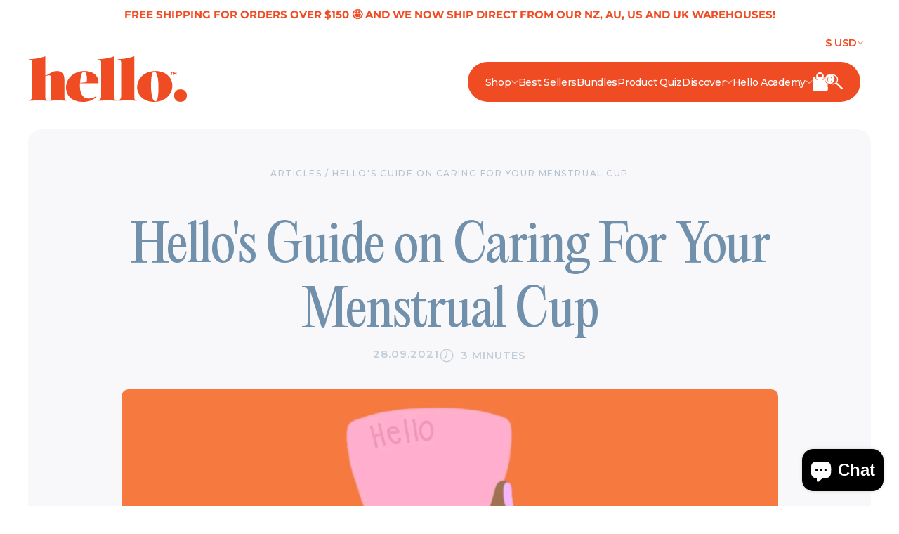

--- FILE ---
content_type: text/html; charset=utf-8
request_url: https://helloperiod.com/en-us/blogs/menstrual-cup-articles-and-blog/how-to-clean-care-for-your-menstrual-cup
body_size: 55168
content:
<!doctype html>
<html class="no-js" lang="en">
  <head>
    <script type="application/ld+json">
          {
              "@context": "http://schema.org",
              "@type": "Organization",
              "name": "Hello Period",
              "url": "https://helloperiod.com",
                  "logo":"https://helloperiod.com/cdn/shop/files/Logo_pink_background.jpg?v=1685309825",
                  "contactPoint": [
                  {
                      "@type": "ContactPoint",
                      "telephone": "021848481",
                      "contactType": "sales",
                      "areaServed": "AU"
                  },
                  {
                      "@type": "ContactPoint",
                      "telephone": "021848481",
                      "contactType": "technical support",
                      "areaServed": "AU",
                      "availableLanguage": "EN"
                  },
                  {
                      "@type": "ContactPoint",
                      "telephone": "021848481",
                      "contactType": "customer support",
                      "areaServed": "AU",
                      "availableLanguage": "EN"
                  }
              ],
              "sameAs": [
    
                  "https://www.facebook.com/helloperiodco",
                  "https://www.pinterest.nz/TheHelloCup/",
                  "https://www.instagram.com/helloperiodco/",
                  "https://www.tiktok.com/@helloperiodco",
                  "https://www.youtube.com/channel/UC842YySJiByBXCAuSHB9L7g"

              ]
          }
</script>

<script type="application/ld+json">
  {
  "@context":"https://schema.org/",
  "@type":"WebSite",
  "name": "Hello Period",
  "url":"https://helloperiod.com",
  "potentialAction":{
  "@type":"SearchAction",
  "target":"https://helloperiod.com/search?q={search_term_string}&options%5Bprefix%5D=last",
  "query-input":"required name=search_term_string"}}
</script>

<script type="application/ld+json">
  {
  "@context": "https://schema.org",
  "@type": "LocalBusiness",
  "address":"Hello Period",
  "name":"Hello Period",
  "image":"https://helloperiod.com/cdn/shop/files/Logo_pink_background.jpg?v=1685309825",
  "@id": "https://helloperiod.com#localbusiness",
  "url":"https://helloperiod.com",
  "telephone": "021848481",
  "email": "hello@helloperiod.com",
  "description": "Award-winning, leak-free period care. Innovative, beautifully designed and easy to use, Hello Period's range are globally renowned. From menstrual discs, menstrual cups, period underwear, reusable period pads and panty liners, our eco-friendly period products will make your cycle easier to manage and more affordable.  ",
  "numberOfEmployees": "50",
  "hasMap": "https://www.google.com/maps/place/Hello+Period/@-41.4526467,175.2635978,8.08z/data=!4m6!3m5!1s0x8cce34d9c8f99173:0xbbd93c36ad8760d6!8m2!3d-40.9248354!4d175.0039087!16s%2Fg%2F11v0pvp5mz?hl=en&entry=ttu",
  "founder": {
  "@type": "Person",
  "name": "Hello Period",
  "URL": "https://helloperiod.com",
  "Address": "https://www.google.com/maps/place/Hello+Period/@-41.4526467,175.2635978,8.08z/data=!4m6!3m5!1s0x8cce34d9c8f99173:0xbbd93c36ad8760d6!8m2!3d-40.9248354!4d175.0039087!16s%2Fg%2F11v0pvp5mz?hl=en&entry=ttu"},
  "geo": {
  "@type": "GeoCoordinates",
  "latitude": "-41.4526467",
  "longitude": "175.2635978"},
  "openingHoursSpecification": {
  "@type": "OpeningHoursSpecification",
  "dayOfWeek": [
  "Monday",
  "Tuesday",
  "Wednesday",
  "Thursday",
  "Friday",
  "Saturday",
  "Sunday"]},
  "areaServed": {
  "@type": "Country",
  "url": "https://www.wikidata.org/wiki/Q408",
  "name": "Australia"},
  "department": {
  "@type": "LocalBusiness",
  "address": "Hello Period",
  "name": "Hello Period",
  "image": "https://helloperiod.com/cdn/shop/files/Logo_pink_background.jpg?v=1685309825",
  "telephone": "021848481"}
  }
</script>

<script type="application/ld+json">
  {
    "@context": "https://schema.org",
    "@type": "BreadcrumbList",
    "itemListElement": [{
      "@type": "ListItem",
      "position": 1,
      "name": "Home",
      "item": "https://helloperiod.com"
    }, {
      "@type": "ListItem",
      "position": 2,
      "name": "Blog",
      "item": "https://helloperiod.com/en-us/blogs/menstrual-cup-articles-and-blog"
    }, {
      "@type": "ListItem",
      "position": 3,
      "name": "Hello's Guide on Caring For Your Menstrual Cup",
      "item": "https://helloperiod.com/en-us/blogs/menstrual-cup-articles-and-blog/how-to-clean-care-for-your-menstrual-cup"
    }]
  }
</script>

<script type="application/ld+json">
    {
      "@context": "http://schema.org",
      "@type": "Article",
      "articleBody": " \nCleaning your Hello Cup is easy, quick and important so have a read of our top tips on how to clean menstrual cup before, during and after your period.\nEmptying and reinserting your cup during your period.\nOnce you've removed your menstrual cup (for a guide check out our removal video), empty the contents into the loo.\nDepending on where you are, you have a few options:\n\n\nRinse out with cold water, wash with a mild soap, rinse and reinsert.\n\n\nNo tap handy? No worries. Wipe your cup out with loo paper and reinsert. You can also take a water bottle into the loo with you can use it to rinse your cup.\n\nFor extra cleanliness, we recommend using our Hello Go hand and cup sterilising spray before reinserting. Just spray your cup and let it dry (takes a few seconds). This protects your cup from any bacteria. And as the name suggests, it can also be used on your hands!\n\n\nSanitising your cup after your period. \nAfter removal, empty your period cup and rinse under the tap with cold water (cold water prevents stains setting in - more about that below). Next we recommend you sterilise your cup so it’s good to go when Aunt Flo arrives next.\nThere are a few ways to sterilise your menstrual cup: \n\n\nSterilise your cup in rapidly boiling water for 3 minutes. You can do this in the microwave or stovetop. Check out our whisk hack here).\n\nSoak your menstrual cup in a glass of cold water with a quarter of a sterilising tablet (Milton is the most common brand available in supermarkets or pharmacies) for 15 minutes. Do NOT leave your cup in soaking for longer than 30 minutes otherwise you risk damaging it.\n\nOnce sterilised dry you cup and pop it away. You can store you cup anywhere as long as it is a dry place and out of direct sunlight. Make sure your cup is totally dry before you store it in your Hello Cotton bag before your next cycle.\nHello Go Sanitising Spray (Powered by Zoono).\nHello Go is our cleaning pocket rocket and your added layer of protection. When Hello Go dries it forms a layer of microscopic pins that attract, pierce and kill pathogens. This patented technology means Hello Go is free of alcohol which can dry out the skin. Hello Go is food-grade, water-based and gentle - in fact, it has a neutral pH similar to that of water (water has a pH of 7 and Hello Go has a pH of 6.9), which means that it won't affect the pH of your vagina. Once Hello Go dries it forms an antimicrobial layer that lasts for 24 hours. \nGoodbye Staining.\nStains can happen. Prevention is the best way to keep stains at bay – so rinse your menstrual cup with cold water each time you remove it. Make sure that you flush out the suction holes and rinse the base and around the lettering on the cup. It’s important to use cold water first because hot water can actually set stains in! \nSo what can you do if your cup does get stained? While stains aren’t overly attractive - they don’t affect your cup. Some people have higher iron content in their menstrual flow which means they are more susceptible to having staining. But how to remove stain from menstrual cup? Don’t fret because you can shift even stubborn stains.\nThe best stain buster is to soak your cup in a 1:3 solution of household bleach (that's 1 part bleach and 3 parts water) for 15-20 minutes. Don't leave the cup in the solution for any longer than the recommended time frame and make sure you give it a through rinse before reinserting. \nAnother stain removing tool is good old fashioned lemon juice! Soak your cup in a 50:50 mixture of water and lemon juice for up to one hour. Rinse and repeat if needed. You can also swap out the lemon juice for white vinegar to help lift stains they are both great for removing any lingering odours too!) Your cup should be as good as new.",
      "mainEntityOfPage": {
        "@type": "WebPage",
        "@id": "https://helloperiod.com/en-us/blogs/menstrual-cup-articles-and-blog/how-to-clean-care-for-your-menstrual-cup#Article"
      },
      "headline": "Hello's Guide on Caring For Your Menstrual Cup",
      "image": "http://helloperiod.com/cdn/shop/articles/IMG_9888_Blog.png?v=1632785646",
      "datePublished": "2021-09-28T14:13:07Z",
      "dateModified": "2024-07-11T21:22:07Z",
      "author": [{
        "@type": "Person",
          "name": "Emily Findlay" 
      }],
      "publisher": {
        "@type": "Organization",

          "logo": {
            "@type": "ImageObject",
            "height": 1112,
            "url": "https://helloperiod.com/cdn/shop/files/Logo_pink_background.jpg?v=1685309825",
            "width": 3007
          },

        "name": "Hello Period"
      }
    }
  </script>

  <script type="application/ld+json">
    {
        "@context": "https://schema.org/",
        "@type": "CreativeWorkSeries",
        "name": "Hello's Guide on Caring For Your Menstrual Cup",
        "aggregateRating": {
            "@type": "AggregateRating",
            "ratingValue": "5",
            "bestRating": "5",
            "ratingCount": "12"
        }
    }
  </script>

  <script type="application/ld+json">
        {
          "@context": "http://schema.org",
                  "@type": "MedicalWebPage",
                  "@id": "https://helloperiod.com/en-us/blogs/menstrual-cup-articles-and-blog/how-to-clean-care-for-your-menstrual-cup#MedicalWebPage",
                  "url": "https://helloperiod.com/en-us/blogs/menstrual-cup-articles-and-blog/how-to-clean-care-for-your-menstrual-cup",
                  "inLanguage": "en",
                  "name": "Hello's Guide on Caring For Your Menstrual Cup",
                  
                    "description": "Hello, hello Gang. We've covered this before but we love a good recap. So here it is – how to clean your Hello Cup before, during and after your period.",
                  
                  "datePublished": "2021-09-28T14:13:07Z",
                  "dateCreated": "2021-09-28T12:34:05Z",
                  "author": [
                      {
                          "@type": "Person",
                          "name": "Emily Findlay" 
                      }
                  ],
      
                  "potentialAction": [
                      {
                          "@type": "ReadAction",
                          "target": [
                              "https://helloperiod.com/"
                          ]
                      }
                  ],
                  "publisher": {
                      "@id": "https://helloperiod.com/#organization"
                  }
              }
  </script>


    <meta charset="utf-8">
    <meta http-equiv="X-UA-Compatible" content="IE=edge">
    <meta name="viewport" content="width=device-width,initial-scale=1">
    <meta name="theme-color" content="">
    <link rel="canonical" href="https://helloperiod.com/en-us/blogs/menstrual-cup-articles-and-blog/how-to-clean-care-for-your-menstrual-cup">
    
    


<script>
  // Installation script generated by Ad Analytics
  (function(w, d){
    var id='spdt-capture', n='script';
    if (!d.getElementById(id)) {
      w.spdt =
        w.spdt ||
        function() {
          (w.spdt.q = w.spdt.q || []).push(arguments);
        };
      var e = d.createElement(n); e.id = id; e.async=1;
      e.src = 'https://pixel.byspotify.com/ping.min.js';
      var s = d.getElementsByTagName(n)[0];
      s.parentNode.insertBefore(e, s);
    }
    w.spdt('conf', { key: 'e7fdd7d2baef4a6a897a5ae211f7f4d0' });
    w.spdt('view');
  })(window, document);
</script>  

<script>
  // Installation script generated by Ad Analytics
  (function(w, d){
    var id='spdt-capture', n='script';
    if (!d.getElementById(id)) {
      w.spdt =
        w.spdt ||
        function() {
          (w.spdt.q = w.spdt.q || []).push(arguments);
        };
      var e = d.createElement(n); e.id = id; e.async=1;
      e.src = 'https://pixel.byspotify.com/ping.min.js';
      var s = d.getElementsByTagName(n)[0];
      s.parentNode.insertBefore(e, s);
    }
    w.spdt('conf', { key: 'e7fdd7d2baef4a6a897a5ae211f7f4d0' });
    w.spdt('purchase');
  })(window, document);
</script>    
    
    <!-- Hotjar Tracking Code for Hello Period -->
    <script>
      (function(h,o,t,j,a,r){
        h.hj=h.hj||function(){(h.hj.q=h.hj.q||[]).push(arguments)};
        h._hjSettings={hjid:3625374,hjsv:6};
        a=o.getElementsByTagName('head')[0];
        r=o.createElement('script');r.async=1;
        r.src=t+h._hjSettings.hjid+j+h._hjSettings.hjsv;
        a.appendChild(r);
      })(window,document,'https://static.hotjar.com/c/hotjar-','.js?sv=');
    </script>

    <!-- Google tag (gtag.js) -->
    <script async src="https://www.googletagmanager.com/gtag/js?id=AW-823194834"></script>
    <script>
      window.dataLayer = window.dataLayer || [];
      function gtag(){dataLayer.push(arguments);}
      gtag('js', new Date());
      gtag('config', 'AW-823194834');
    </script>

    <meta name="facebook-domain-verification" content="duyfz59mddlpm7sxkiqnk0mw6ub1ml">
    <meta name="google-site-verification" content="nGBDvRze1vooB8depD2XW_jT4vXP6t7z5Z7-86jiE9I">
    <meta name="google-site-verification" content="5h-0Yz8w4C4mhxMsL7K4RrZY47V7t0IC54SkURgl7LM">

    <!-- Google Tag Manager -->
    <script>
      (function(w,d,s,l,i){w[l]=w[l]||[];w[l].push({'gtm.start':
      new Date().getTime(),event:'gtm.js'});var f=d.getElementsByTagName(s)[0],
      j=d.createElement(s),dl=l!='dataLayer'?'&l='+l:'';j.async=true;j.src=
      'https://www.googletagmanager.com/gtm.js?id='+i+dl;f.parentNode.insertBefore(j,f);
      })(window,document,'script','dataLayer','GTM-KJNMDTB');
    </script>
    <!-- End Google Tag Manager --><link rel="icon" type="image/png" href="//helloperiod.com/cdn/shop/files/Favicon_6782f720-f725-46a3-9e3d-a66611242f40.png?crop=center&height=32&v=1639446843&width=32"><link rel="preconnect" href="https://fonts.shopifycdn.com" crossorigin><title>
      Hello&#39;s Guide on Caring For Your Menstrual Cup
 &ndash; Hello Period</title>
    
    
<meta name="description" content="  Cleaning your Hello Cup is easy, quick and important so have a read of our top tips on how to clean menstrual cup before, during and after your period. Emptying and reinserting your cup during your period. Once you&#39;ve removed your menstrual cup (for a guide check out our removal video), empty the contents into the lo">
    

    

<meta property="og:site_name" content="Hello Period">
<meta property="og:url" content="https://helloperiod.com/en-us/blogs/menstrual-cup-articles-and-blog/how-to-clean-care-for-your-menstrual-cup">
<meta property="og:title" content="Hello&#39;s Guide on Caring For Your Menstrual Cup">
<meta property="og:type" content="article">
<meta property="og:description" content="  Cleaning your Hello Cup is easy, quick and important so have a read of our top tips on how to clean menstrual cup before, during and after your period. Emptying and reinserting your cup during your period. Once you&#39;ve removed your menstrual cup (for a guide check out our removal video), empty the contents into the lo"><meta property="og:image" content="http://helloperiod.com/cdn/shop/articles/IMG_9888_Blog.png?v=1632785646">
  <meta property="og:image:secure_url" content="https://helloperiod.com/cdn/shop/articles/IMG_9888_Blog.png?v=1632785646">
  <meta property="og:image:width" content="1713">
  <meta property="og:image:height" content="1713"><meta name="twitter:card" content="summary_large_image">
<meta name="twitter:title" content="Hello&#39;s Guide on Caring For Your Menstrual Cup">
<meta name="twitter:description" content="  Cleaning your Hello Cup is easy, quick and important so have a read of our top tips on how to clean menstrual cup before, during and after your period. Emptying and reinserting your cup during your period. Once you&#39;ve removed your menstrual cup (for a guide check out our removal video), empty the contents into the lo">


    <link rel="preconnect" href="https://fonts.googleapis.com">
    <link rel="preconnect" href="https://fonts.gstatic.com" crossorigin>
    <link
      href="https://fonts.googleapis.com/css2?family=Montserrat:ital,wght@0,100;0,200;0,300;0,400;0,500;0,600;0,700;0,800;0,900;1,100;1,200;1,300;1,400;1,500;1,600;1,700;1,800;1,900&display=swap"
      rel="stylesheet"
    >

    <script src="//helloperiod.com/cdn/shop/t/59/assets/jquery.min.js?v=160737389985263990141696593386"></script>
    <script src="//helloperiod.com/cdn/shop/t/59/assets/flickity.pkgd.min.js?v=114460508543641870001697534931" defer></script>
    <script src="//helloperiod.com/cdn/shop/t/59/assets/constants.js?v=58251544750838685771695972222" defer="defer"></script>
    <script src="//helloperiod.com/cdn/shop/t/59/assets/pubsub.js?v=158357773527763999511695972223" defer="defer"></script>
    <script src="//helloperiod.com/cdn/shop/t/59/assets/global.js?v=179700929378179521281711017749" defer="defer"></script>

    <script>window.performance && window.performance.mark && window.performance.mark('shopify.content_for_header.start');</script><meta name="facebook-domain-verification" content="duyfz59mddlpm7sxkiqnk0mw6ub1ml">
<meta name="facebook-domain-verification" content="mxkq42s6dcvamxedjpab5nl9se3zp5">
<meta name="google-site-verification" content="RAZxlqltenBIMoqGVCCMDlIVJYBl1spjOSWuTFQhmDk">
<meta id="shopify-digital-wallet" name="shopify-digital-wallet" content="/28034138205/digital_wallets/dialog">
<meta name="shopify-checkout-api-token" content="5d74790775ce12d0fddfa0e8d34b9776">
<meta id="in-context-paypal-metadata" data-shop-id="28034138205" data-venmo-supported="false" data-environment="production" data-locale="en_US" data-paypal-v4="true" data-currency="USD">
<link rel="alternate" type="application/atom+xml" title="Feed" href="/en-us/blogs/menstrual-cup-articles-and-blog.atom" />
<link rel="alternate" hreflang="x-default" href="https://helloperiod.com/blogs/menstrual-cup-articles-and-blog/how-to-clean-care-for-your-menstrual-cup">
<link rel="alternate" hreflang="en-US" href="https://helloperiod.com/en-us/blogs/menstrual-cup-articles-and-blog/how-to-clean-care-for-your-menstrual-cup">
<link rel="alternate" hreflang="en-NZ" href="https://helloperiod.com/blogs/menstrual-cup-articles-and-blog/how-to-clean-care-for-your-menstrual-cup">
<script async="async" src="/checkouts/internal/preloads.js?locale=en-US"></script>
<link rel="preconnect" href="https://shop.app" crossorigin="anonymous">
<script async="async" src="https://shop.app/checkouts/internal/preloads.js?locale=en-US&shop_id=28034138205" crossorigin="anonymous"></script>
<script id="apple-pay-shop-capabilities" type="application/json">{"shopId":28034138205,"countryCode":"NZ","currencyCode":"USD","merchantCapabilities":["supports3DS"],"merchantId":"gid:\/\/shopify\/Shop\/28034138205","merchantName":"Hello Period","requiredBillingContactFields":["postalAddress","email","phone"],"requiredShippingContactFields":["postalAddress","email","phone"],"shippingType":"shipping","supportedNetworks":["visa","masterCard","amex","jcb"],"total":{"type":"pending","label":"Hello Period","amount":"1.00"},"shopifyPaymentsEnabled":true,"supportsSubscriptions":true}</script>
<script id="shopify-features" type="application/json">{"accessToken":"5d74790775ce12d0fddfa0e8d34b9776","betas":["rich-media-storefront-analytics"],"domain":"helloperiod.com","predictiveSearch":true,"shopId":28034138205,"locale":"en"}</script>
<script>var Shopify = Shopify || {};
Shopify.shop = "hellocup.myshopify.com";
Shopify.locale = "en";
Shopify.currency = {"active":"USD","rate":"0.65"};
Shopify.country = "US";
Shopify.theme = {"name":"Dawn","id":137002156279,"schema_name":"Dawn","schema_version":"11.0.0","theme_store_id":887,"role":"main"};
Shopify.theme.handle = "null";
Shopify.theme.style = {"id":null,"handle":null};
Shopify.cdnHost = "helloperiod.com/cdn";
Shopify.routes = Shopify.routes || {};
Shopify.routes.root = "/en-us/";</script>
<script type="module">!function(o){(o.Shopify=o.Shopify||{}).modules=!0}(window);</script>
<script>!function(o){function n(){var o=[];function n(){o.push(Array.prototype.slice.apply(arguments))}return n.q=o,n}var t=o.Shopify=o.Shopify||{};t.loadFeatures=n(),t.autoloadFeatures=n()}(window);</script>
<script>
  window.ShopifyPay = window.ShopifyPay || {};
  window.ShopifyPay.apiHost = "shop.app\/pay";
  window.ShopifyPay.redirectState = null;
</script>
<script id="shop-js-analytics" type="application/json">{"pageType":"article"}</script>
<script defer="defer" async type="module" src="//helloperiod.com/cdn/shopifycloud/shop-js/modules/v2/client.init-shop-cart-sync_IZsNAliE.en.esm.js"></script>
<script defer="defer" async type="module" src="//helloperiod.com/cdn/shopifycloud/shop-js/modules/v2/chunk.common_0OUaOowp.esm.js"></script>
<script type="module">
  await import("//helloperiod.com/cdn/shopifycloud/shop-js/modules/v2/client.init-shop-cart-sync_IZsNAliE.en.esm.js");
await import("//helloperiod.com/cdn/shopifycloud/shop-js/modules/v2/chunk.common_0OUaOowp.esm.js");

  window.Shopify.SignInWithShop?.initShopCartSync?.({"fedCMEnabled":true,"windoidEnabled":true});

</script>
<script>
  window.Shopify = window.Shopify || {};
  if (!window.Shopify.featureAssets) window.Shopify.featureAssets = {};
  window.Shopify.featureAssets['shop-js'] = {"shop-cart-sync":["modules/v2/client.shop-cart-sync_DLOhI_0X.en.esm.js","modules/v2/chunk.common_0OUaOowp.esm.js"],"init-fed-cm":["modules/v2/client.init-fed-cm_C6YtU0w6.en.esm.js","modules/v2/chunk.common_0OUaOowp.esm.js"],"shop-button":["modules/v2/client.shop-button_BCMx7GTG.en.esm.js","modules/v2/chunk.common_0OUaOowp.esm.js"],"shop-cash-offers":["modules/v2/client.shop-cash-offers_BT26qb5j.en.esm.js","modules/v2/chunk.common_0OUaOowp.esm.js","modules/v2/chunk.modal_CGo_dVj3.esm.js"],"init-windoid":["modules/v2/client.init-windoid_B9PkRMql.en.esm.js","modules/v2/chunk.common_0OUaOowp.esm.js"],"init-shop-email-lookup-coordinator":["modules/v2/client.init-shop-email-lookup-coordinator_DZkqjsbU.en.esm.js","modules/v2/chunk.common_0OUaOowp.esm.js"],"shop-toast-manager":["modules/v2/client.shop-toast-manager_Di2EnuM7.en.esm.js","modules/v2/chunk.common_0OUaOowp.esm.js"],"shop-login-button":["modules/v2/client.shop-login-button_BtqW_SIO.en.esm.js","modules/v2/chunk.common_0OUaOowp.esm.js","modules/v2/chunk.modal_CGo_dVj3.esm.js"],"avatar":["modules/v2/client.avatar_BTnouDA3.en.esm.js"],"pay-button":["modules/v2/client.pay-button_CWa-C9R1.en.esm.js","modules/v2/chunk.common_0OUaOowp.esm.js"],"init-shop-cart-sync":["modules/v2/client.init-shop-cart-sync_IZsNAliE.en.esm.js","modules/v2/chunk.common_0OUaOowp.esm.js"],"init-customer-accounts":["modules/v2/client.init-customer-accounts_DenGwJTU.en.esm.js","modules/v2/client.shop-login-button_BtqW_SIO.en.esm.js","modules/v2/chunk.common_0OUaOowp.esm.js","modules/v2/chunk.modal_CGo_dVj3.esm.js"],"init-shop-for-new-customer-accounts":["modules/v2/client.init-shop-for-new-customer-accounts_JdHXxpS9.en.esm.js","modules/v2/client.shop-login-button_BtqW_SIO.en.esm.js","modules/v2/chunk.common_0OUaOowp.esm.js","modules/v2/chunk.modal_CGo_dVj3.esm.js"],"init-customer-accounts-sign-up":["modules/v2/client.init-customer-accounts-sign-up_D6__K_p8.en.esm.js","modules/v2/client.shop-login-button_BtqW_SIO.en.esm.js","modules/v2/chunk.common_0OUaOowp.esm.js","modules/v2/chunk.modal_CGo_dVj3.esm.js"],"checkout-modal":["modules/v2/client.checkout-modal_C_ZQDY6s.en.esm.js","modules/v2/chunk.common_0OUaOowp.esm.js","modules/v2/chunk.modal_CGo_dVj3.esm.js"],"shop-follow-button":["modules/v2/client.shop-follow-button_XetIsj8l.en.esm.js","modules/v2/chunk.common_0OUaOowp.esm.js","modules/v2/chunk.modal_CGo_dVj3.esm.js"],"lead-capture":["modules/v2/client.lead-capture_DvA72MRN.en.esm.js","modules/v2/chunk.common_0OUaOowp.esm.js","modules/v2/chunk.modal_CGo_dVj3.esm.js"],"shop-login":["modules/v2/client.shop-login_ClXNxyh6.en.esm.js","modules/v2/chunk.common_0OUaOowp.esm.js","modules/v2/chunk.modal_CGo_dVj3.esm.js"],"payment-terms":["modules/v2/client.payment-terms_CNlwjfZz.en.esm.js","modules/v2/chunk.common_0OUaOowp.esm.js","modules/v2/chunk.modal_CGo_dVj3.esm.js"]};
</script>
<script>(function() {
  var isLoaded = false;
  function asyncLoad() {
    if (isLoaded) return;
    isLoaded = true;
    var urls = ["https:\/\/tpi-app.herokuapp.com\/get_script\/8a2b88dcd2de11eba43e0ed8c253ce4e.js?v=537052\u0026shop=hellocup.myshopify.com","https:\/\/cdn.pickystory.com\/widget\/static\/js\/noop.js?shop=hellocup.myshopify.com","https:\/\/quizify.arhamcommerce.com\/js\/shortcode.js?shop=hellocup.myshopify.com","https:\/\/cdn.nfcube.com\/instafeed-f28b57dff7ada4f5b0ec007b1e324179.js?shop=hellocup.myshopify.com","https:\/\/cdn.shopify.com\/s\/files\/1\/0280\/3413\/8205\/t\/59\/assets\/subscribe-it.js?v=1728967798\u0026shop=hellocup.myshopify.com","https:\/\/admin.revenuehunt.com\/embed.js?shop=hellocup.myshopify.com","https:\/\/cdn.rebuyengine.com\/onsite\/js\/rebuy.js?shop=hellocup.myshopify.com","https:\/\/cdn.refersion.com\/shop.js?key=pub_074282bc92b3abaf97c9\u0026check_token=true\u0026shop=hellocup.myshopify.com"];
    for (var i = 0; i < urls.length; i++) {
      var s = document.createElement('script');
      s.type = 'text/javascript';
      s.async = true;
      s.src = urls[i];
      var x = document.getElementsByTagName('script')[0];
      x.parentNode.insertBefore(s, x);
    }
  };
  if(window.attachEvent) {
    window.attachEvent('onload', asyncLoad);
  } else {
    window.addEventListener('load', asyncLoad, false);
  }
})();</script>
<script id="__st">var __st={"a":28034138205,"offset":46800,"reqid":"c7ac6bee-be6d-4898-8ffc-f1896fd11fdd-1768449911","pageurl":"helloperiod.com\/en-us\/blogs\/menstrual-cup-articles-and-blog\/how-to-clean-care-for-your-menstrual-cup","s":"articles-557156237468","u":"c5a02e8a8480","p":"article","rtyp":"article","rid":557156237468};</script>
<script>window.ShopifyPaypalV4VisibilityTracking = true;</script>
<script id="captcha-bootstrap">!function(){'use strict';const t='contact',e='account',n='new_comment',o=[[t,t],['blogs',n],['comments',n],[t,'customer']],c=[[e,'customer_login'],[e,'guest_login'],[e,'recover_customer_password'],[e,'create_customer']],r=t=>t.map((([t,e])=>`form[action*='/${t}']:not([data-nocaptcha='true']) input[name='form_type'][value='${e}']`)).join(','),a=t=>()=>t?[...document.querySelectorAll(t)].map((t=>t.form)):[];function s(){const t=[...o],e=r(t);return a(e)}const i='password',u='form_key',d=['recaptcha-v3-token','g-recaptcha-response','h-captcha-response',i],f=()=>{try{return window.sessionStorage}catch{return}},m='__shopify_v',_=t=>t.elements[u];function p(t,e,n=!1){try{const o=window.sessionStorage,c=JSON.parse(o.getItem(e)),{data:r}=function(t){const{data:e,action:n}=t;return t[m]||n?{data:e,action:n}:{data:t,action:n}}(c);for(const[e,n]of Object.entries(r))t.elements[e]&&(t.elements[e].value=n);n&&o.removeItem(e)}catch(o){console.error('form repopulation failed',{error:o})}}const l='form_type',E='cptcha';function T(t){t.dataset[E]=!0}const w=window,h=w.document,L='Shopify',v='ce_forms',y='captcha';let A=!1;((t,e)=>{const n=(g='f06e6c50-85a8-45c8-87d0-21a2b65856fe',I='https://cdn.shopify.com/shopifycloud/storefront-forms-hcaptcha/ce_storefront_forms_captcha_hcaptcha.v1.5.2.iife.js',D={infoText:'Protected by hCaptcha',privacyText:'Privacy',termsText:'Terms'},(t,e,n)=>{const o=w[L][v],c=o.bindForm;if(c)return c(t,g,e,D).then(n);var r;o.q.push([[t,g,e,D],n]),r=I,A||(h.body.append(Object.assign(h.createElement('script'),{id:'captcha-provider',async:!0,src:r})),A=!0)});var g,I,D;w[L]=w[L]||{},w[L][v]=w[L][v]||{},w[L][v].q=[],w[L][y]=w[L][y]||{},w[L][y].protect=function(t,e){n(t,void 0,e),T(t)},Object.freeze(w[L][y]),function(t,e,n,w,h,L){const[v,y,A,g]=function(t,e,n){const i=e?o:[],u=t?c:[],d=[...i,...u],f=r(d),m=r(i),_=r(d.filter((([t,e])=>n.includes(e))));return[a(f),a(m),a(_),s()]}(w,h,L),I=t=>{const e=t.target;return e instanceof HTMLFormElement?e:e&&e.form},D=t=>v().includes(t);t.addEventListener('submit',(t=>{const e=I(t);if(!e)return;const n=D(e)&&!e.dataset.hcaptchaBound&&!e.dataset.recaptchaBound,o=_(e),c=g().includes(e)&&(!o||!o.value);(n||c)&&t.preventDefault(),c&&!n&&(function(t){try{if(!f())return;!function(t){const e=f();if(!e)return;const n=_(t);if(!n)return;const o=n.value;o&&e.removeItem(o)}(t);const e=Array.from(Array(32),(()=>Math.random().toString(36)[2])).join('');!function(t,e){_(t)||t.append(Object.assign(document.createElement('input'),{type:'hidden',name:u})),t.elements[u].value=e}(t,e),function(t,e){const n=f();if(!n)return;const o=[...t.querySelectorAll(`input[type='${i}']`)].map((({name:t})=>t)),c=[...d,...o],r={};for(const[a,s]of new FormData(t).entries())c.includes(a)||(r[a]=s);n.setItem(e,JSON.stringify({[m]:1,action:t.action,data:r}))}(t,e)}catch(e){console.error('failed to persist form',e)}}(e),e.submit())}));const S=(t,e)=>{t&&!t.dataset[E]&&(n(t,e.some((e=>e===t))),T(t))};for(const o of['focusin','change'])t.addEventListener(o,(t=>{const e=I(t);D(e)&&S(e,y())}));const B=e.get('form_key'),M=e.get(l),P=B&&M;t.addEventListener('DOMContentLoaded',(()=>{const t=y();if(P)for(const e of t)e.elements[l].value===M&&p(e,B);[...new Set([...A(),...v().filter((t=>'true'===t.dataset.shopifyCaptcha))])].forEach((e=>S(e,t)))}))}(h,new URLSearchParams(w.location.search),n,t,e,['guest_login'])})(!0,!0)}();</script>
<script integrity="sha256-4kQ18oKyAcykRKYeNunJcIwy7WH5gtpwJnB7kiuLZ1E=" data-source-attribution="shopify.loadfeatures" defer="defer" src="//helloperiod.com/cdn/shopifycloud/storefront/assets/storefront/load_feature-a0a9edcb.js" crossorigin="anonymous"></script>
<script crossorigin="anonymous" defer="defer" src="//helloperiod.com/cdn/shopifycloud/storefront/assets/shopify_pay/storefront-65b4c6d7.js?v=20250812"></script>
<script data-source-attribution="shopify.dynamic_checkout.dynamic.init">var Shopify=Shopify||{};Shopify.PaymentButton=Shopify.PaymentButton||{isStorefrontPortableWallets:!0,init:function(){window.Shopify.PaymentButton.init=function(){};var t=document.createElement("script");t.src="https://helloperiod.com/cdn/shopifycloud/portable-wallets/latest/portable-wallets.en.js",t.type="module",document.head.appendChild(t)}};
</script>
<script data-source-attribution="shopify.dynamic_checkout.buyer_consent">
  function portableWalletsHideBuyerConsent(e){var t=document.getElementById("shopify-buyer-consent"),n=document.getElementById("shopify-subscription-policy-button");t&&n&&(t.classList.add("hidden"),t.setAttribute("aria-hidden","true"),n.removeEventListener("click",e))}function portableWalletsShowBuyerConsent(e){var t=document.getElementById("shopify-buyer-consent"),n=document.getElementById("shopify-subscription-policy-button");t&&n&&(t.classList.remove("hidden"),t.removeAttribute("aria-hidden"),n.addEventListener("click",e))}window.Shopify?.PaymentButton&&(window.Shopify.PaymentButton.hideBuyerConsent=portableWalletsHideBuyerConsent,window.Shopify.PaymentButton.showBuyerConsent=portableWalletsShowBuyerConsent);
</script>
<script data-source-attribution="shopify.dynamic_checkout.cart.bootstrap">document.addEventListener("DOMContentLoaded",(function(){function t(){return document.querySelector("shopify-accelerated-checkout-cart, shopify-accelerated-checkout")}if(t())Shopify.PaymentButton.init();else{new MutationObserver((function(e,n){t()&&(Shopify.PaymentButton.init(),n.disconnect())})).observe(document.body,{childList:!0,subtree:!0})}}));
</script>
<link id="shopify-accelerated-checkout-styles" rel="stylesheet" media="screen" href="https://helloperiod.com/cdn/shopifycloud/portable-wallets/latest/accelerated-checkout-backwards-compat.css" crossorigin="anonymous">
<style id="shopify-accelerated-checkout-cart">
        #shopify-buyer-consent {
  margin-top: 1em;
  display: inline-block;
  width: 100%;
}

#shopify-buyer-consent.hidden {
  display: none;
}

#shopify-subscription-policy-button {
  background: none;
  border: none;
  padding: 0;
  text-decoration: underline;
  font-size: inherit;
  cursor: pointer;
}

#shopify-subscription-policy-button::before {
  box-shadow: none;
}

      </style>
<script id="sections-script" data-sections="header" defer="defer" src="//helloperiod.com/cdn/shop/t/59/compiled_assets/scripts.js?23364"></script>
<script>window.performance && window.performance.mark && window.performance.mark('shopify.content_for_header.end');</script>


<style data-shopify>
  @font-face {
      font-family: 'PP Editorial New';
      src: url("//helloperiod.com/cdn/shop/files/PPEditorialNew-Regular.woff2?v=8821312861879056101") format('woff2'),
          url("//helloperiod.com/cdn/shop/files/PPEditorialNew-Regular.woff?v=11854025178443333971") format('woff');
      font-weight: normal;
      font-style: normal;
      font-display: swap;
  }
  /* font-family: 'Montserrat', sans-serif; */
  @font-face {
  font-family: Montserrat;
  font-weight: 400;
  font-style: normal;
  font-display: swap;
  src: url("//helloperiod.com/cdn/fonts/montserrat/montserrat_n4.81949fa0ac9fd2021e16436151e8eaa539321637.woff2") format("woff2"),
       url("//helloperiod.com/cdn/fonts/montserrat/montserrat_n4.a6c632ca7b62da89c3594789ba828388aac693fe.woff") format("woff");
}

  @font-face {
  font-family: Montserrat;
  font-weight: 700;
  font-style: normal;
  font-display: swap;
  src: url("//helloperiod.com/cdn/fonts/montserrat/montserrat_n7.3c434e22befd5c18a6b4afadb1e3d77c128c7939.woff2") format("woff2"),
       url("//helloperiod.com/cdn/fonts/montserrat/montserrat_n7.5d9fa6e2cae713c8fb539a9876489d86207fe957.woff") format("woff");
}

  @font-face {
  font-family: Montserrat;
  font-weight: 400;
  font-style: italic;
  font-display: swap;
  src: url("//helloperiod.com/cdn/fonts/montserrat/montserrat_i4.5a4ea298b4789e064f62a29aafc18d41f09ae59b.woff2") format("woff2"),
       url("//helloperiod.com/cdn/fonts/montserrat/montserrat_i4.072b5869c5e0ed5b9d2021e4c2af132e16681ad2.woff") format("woff");
}

  @font-face {
  font-family: Montserrat;
  font-weight: 700;
  font-style: italic;
  font-display: swap;
  src: url("//helloperiod.com/cdn/fonts/montserrat/montserrat_i7.a0d4a463df4f146567d871890ffb3c80408e7732.woff2") format("woff2"),
       url("//helloperiod.com/cdn/fonts/montserrat/montserrat_i7.f6ec9f2a0681acc6f8152c40921d2a4d2e1a2c78.woff") format("woff");
}

  @font-face {
  font-family: Montserrat;
  font-weight: 400;
  font-style: normal;
  font-display: swap;
  src: url("//helloperiod.com/cdn/fonts/montserrat/montserrat_n4.81949fa0ac9fd2021e16436151e8eaa539321637.woff2") format("woff2"),
       url("//helloperiod.com/cdn/fonts/montserrat/montserrat_n4.a6c632ca7b62da89c3594789ba828388aac693fe.woff") format("woff");
}

  :root {
    --font-heading-family: 'PP Editorial New';
    --font-body-family: Montserrat, sans-serif;
    --font-body-style: normal;
    --font-body-weight: 400;
    --font-body-weight-bold: 700;
    --desktop-body-font:16px;  
    --desktop-h1-font:100px;
    --desktop-h2-font:72px;
    --desktop-h3-font:62px;
    --desktop-h4-font:52px;
    --desktop-h5-font:40px;
    --desktop-h6-font:30px;
    --mobile-body-font:14px;
    --mobile-h1-font:60px;
    --mobile-h2-font:49px;
    --mobile-h3-font:53px;
    --mobile-h4-font:49px;
    --mobile-h5-font:30px;
    --mobile-h6-font:30px;
    --red-2347:#F04C23;
    --blush-698:#FBCECE;
    --orange-1585:#FF8450;
    --bubblegum:#FC85B6;
    --lilac:#C9B7E8;
    --pistachio:#CADFD4;
    --green:#00C281;
    --smoke:#9DB9D5;
    --agua:#48B8E7;
    --yellow:#FFDA7E;
    --dusky-pink:;
    --pale-lilac:#BCBDE2;
    --mint:;
    --turquoise:;
    --seafog:#BCD5D6;
    --light-blue:#D3E0EA;
    --dark-grey:#7090ab;
    --grey:#DBD8E1;
    --pale-grey:#F8F7F9;
    --pale-pistachio:#EFF5F2;
    --pale-blush:#FEF5F5;
    --white:#fff;
    --black:#000;
    --nwe-blue:#676C73;
  }
  *,*::before,*::after {box-sizing: inherit;}
  html {box-sizing: border-box;}   
</style><link href="//helloperiod.com/cdn/shop/t/59/assets/flickity.min.css?v=12404722746677358661697535002" rel="stylesheet" type="text/css" media="all" />
<link href="//helloperiod.com/cdn/shop/t/59/assets/theme.css?v=8897100942990062271734706038" rel="stylesheet" type="text/css" media="all" />
    <link href="//helloperiod.com/cdn/shop/t/59/assets/flag.css?v=36078280384887768391698397346" rel="stylesheet" type="text/css" media="all" />
<link rel="preload" as="font" href="//helloperiod.com/cdn/fonts/montserrat/montserrat_n4.81949fa0ac9fd2021e16436151e8eaa539321637.woff2" type="font/woff2" crossorigin><link rel="preload" as="font" href="//helloperiod.com/cdn/fonts/montserrat/montserrat_n4.81949fa0ac9fd2021e16436151e8eaa539321637.woff2" type="font/woff2" crossorigin><link href="//helloperiod.com/cdn/shop/t/59/assets/component-localization-form.css?v=5909703134611600671711092384" rel="stylesheet" type="text/css" media="all" />
      <script src="//helloperiod.com/cdn/shop/t/59/assets/localization-form.js?v=161644695336821385561695972222" defer="defer"></script><link
        rel="stylesheet"
        href="//helloperiod.com/cdn/shop/t/59/assets/component-predictive-search.css?v=182257534130245729191696411083"
        media="print"
        onload="this.media='all'"
      ><script>
      document.documentElement.className = document.documentElement.className.replace('no-js', 'js');
      if (Shopify.designMode){
        document.documentElement.classList.add('shopify-design-mode');
      }
    </script>
    
  <!-- BEGIN app block: shopify://apps/sales-countup/blocks/embed/89c80bfc-f6af-424a-a310-bff500702731 -->
  <script>
    if(typeof Els === 'undefined') var Els = {};
    if(typeof Els.cup === 'undefined') Els.cup = {};
    Els.cup.params = {
      money_format: "${{amount}}",
      product: null
    };
    Els.cup.settings = {"counters":[{"id":8763,"shop_id":6822,"enabled":1,"name":"Store-wide sales","message":"<p style=\"text-align:center;\"><span style=\"font-size: 16px;\">Check how we operate</span></p>","aggregated":0,"custom_position":1,"target":"all","from":null,"to":null,"settings":{"widgets":[{"title":"Waste Diverted","imgUrl":"https://cdn.shopify.com/s/files/1/0093/0476/8548/files/icon-127.png?v=1589903202","parameter":"{{items_sold}}","transformDataStatus":false,"expression":null,"value":"48531"}],"widgetSettings":{"enableAnimation":true,"backgroundColorRgba":"rgba(255,255,255,1.00)","wrapperBackgroundColorRgba":"rgba(255,255,255,1.00)","textColorRgba":"rgba(0,0,0,1.00)","numberSize":24,"textSize":15,"blockBorderRadius":0,"wrapperBorderRadius":0,"blockWidth":150,"blockWidthUnit":"px","blockMargin":5,"blockMarginUnit":"px","blockPadding":3,"blockPaddingUnit":"px"}},"raw_html":"<div style=\"border-radius:0px;background-color:rgba(255,255,255,1.00)\" class=\"els-cup-pw\"><div class=\"counter-area\" style=\"opacity:1;pointer-events:auto\"><div><p style=\"text-align:center;\"><span style=\"font-size: 16px;\">Check how we operate</span></p>\n</div><div class=\"els-cup-w-wrap\"><div style=\"color:rgba(0,0,0,1.00);border-radius:0px;background-color:rgba(255,255,255,1.00);width:150px;margin:5px\" class=\"els-cup-w\" id=\"Waste Diverted\"><div class=\"els-cup-w-icon\" style=\"margin:3px\"><img alt=\"icon\" src=\"https://cdn.shopify.com/s/files/1/0093/0476/8548/files/icon-127.png?v=1589903202\"/></div><div class=\"els-cup-w-val\" style=\"font-size:24px;padding:3px\">{{items_sold}}</div><div class=\"els-cup-w-descr\" style=\"font-size:15px;padding:3px\">Waste Diverted</div></div></div></div></div>","created_at":"2023-07-17 22:22:12","updated_at":"2023-08-20 22:23:09","last_target_updated_at":null},{"id":8764,"shop_id":6822,"enabled":1,"name":"Store-wide sales","message":"<p style=\"text-align:center;\"><span style=\"font-size: 16px;\">Check how we operate</span></p>","aggregated":1,"custom_position":1,"target":"all","from":null,"to":null,"settings":{"widgets":[{"title":"Waste Diverted","imgUrl":"https://cdn.shopify.com/s/files/1/0093/0476/8548/files/icon-127.png?v=1589903202","parameter":"{{items_sold}}","transformDataStatus":false,"expression":null,"value":"48681"}],"widgetSettings":{"enableAnimation":true,"backgroundColorRgba":"rgba(255,255,255,1.00)","wrapperBackgroundColorRgba":"rgba(255,255,255,1.00)","textColorRgba":"rgba(0,0,0,1.00)","numberSize":24,"textSize":15,"blockBorderRadius":0,"wrapperBorderRadius":0,"blockWidth":150,"blockWidthUnit":"px","blockMargin":5,"blockMarginUnit":"px","blockPadding":3,"blockPaddingUnit":"px"}},"raw_html":"<div style=\"border-radius:0px;background-color:rgba(255,255,255,1.00)\" class=\"els-cup-pw\"><div class=\"counter-area\" style=\"opacity:1;pointer-events:auto\"><div><p style=\"text-align:center;\"><span style=\"font-size: 16px;\">Check how we operate</span></p></div><div class=\"els-cup-w-wrap\"><div style=\"color:rgba(0,0,0,1.00);border-radius:0px;background-color:rgba(255,255,255,1.00);width:150px;margin:5px\" class=\"els-cup-w\" id=\"Waste Diverted\"><div class=\"els-cup-w-icon\" style=\"margin:3px\"><img alt=\"icon\" src=\"https://cdn.shopify.com/s/files/1/0093/0476/8548/files/icon-127.png?v=1589903202\"/></div><div class=\"els-cup-w-val\" style=\"font-size:24px;padding:3px\">{{items_sold}}</div><div class=\"els-cup-w-descr\" style=\"font-size:15px;padding:3px\">Waste Diverted</div></div></div></div></div>","created_at":"2023-07-17 22:22:14","updated_at":"2023-07-17 22:22:14","last_target_updated_at":null}],"settings":{"theme_app_extensions_enabled":1,"css":"","enabled":1}};
  </script>
  <link rel="stylesheet" href="https://cdn.shopify.com/extensions/b7752177-db47-49e4-b0b9-f16b14d7e760/sales-countup-3/assets/app.css">
  <script src="https://cdn.shopify.com/extensions/b7752177-db47-49e4-b0b9-f16b14d7e760/sales-countup-3/assets/app.js" defer></script>

  <!-- BEGIN app snippet: elscup-jsons -->



<!-- END app snippet -->


<!-- END app block --><!-- BEGIN app block: shopify://apps/klaviyo-email-marketing-sms/blocks/klaviyo-onsite-embed/2632fe16-c075-4321-a88b-50b567f42507 -->












  <script async src="https://static.klaviyo.com/onsite/js/TCrsLA/klaviyo.js?company_id=TCrsLA"></script>
  <script>!function(){if(!window.klaviyo){window._klOnsite=window._klOnsite||[];try{window.klaviyo=new Proxy({},{get:function(n,i){return"push"===i?function(){var n;(n=window._klOnsite).push.apply(n,arguments)}:function(){for(var n=arguments.length,o=new Array(n),w=0;w<n;w++)o[w]=arguments[w];var t="function"==typeof o[o.length-1]?o.pop():void 0,e=new Promise((function(n){window._klOnsite.push([i].concat(o,[function(i){t&&t(i),n(i)}]))}));return e}}})}catch(n){window.klaviyo=window.klaviyo||[],window.klaviyo.push=function(){var n;(n=window._klOnsite).push.apply(n,arguments)}}}}();</script>

  




  <script>
    window.klaviyoReviewsProductDesignMode = false
  </script>







<!-- END app block --><!-- BEGIN app block: shopify://apps/amplify-bundles-upsell/blocks/main-widget-loader-script/f54ff67e-3f69-4df2-845e-7476ce633252 -->  
  <script defer src="https://cdn.pickystory.com/widget/dist/latest/pickystory-widget.min.js"></script>




<script>
  window.pickystory = window.pickystory || {};
  window.pickystory.localization = {
  
    routes: {
      'routes.root_url': '/en-us',
      'routes.account_url': '/en-us/account',
      'routes.account_login_url': 'https://helloperiod.com/customer_authentication/redirect?locale=en&region_country=US',
      'routes.account_logout_url': '/en-us/account/logout',
      'routes.account_register_url': 'https://shopify.com/28034138205/account?locale=en',
      'routes.account_addresses_url': '/en-us/account/addresses',
      'routes.collections_url': '/en-us/collections',
      'routes.all_products_collection_url': '/en-us/collections/all',
      'routes.search_url': '/en-us/search',
      'routes.predictive_search_url': '/en-us/search/suggest',
      'routes.cart_url': '/en-us/cart',
      'routes.cart_add_url': '/en-us/cart/add',
      'routes.cart_change_url': '/en-us/cart/change',
      'routes.cart_clear_url': '/en-us/cart/clear',
      'routes.cart_update_url': '/en-us/cart/update',
      'routes.product_recommendations_url': '/en-us/recommendations/products',
    },
  };</script>





<!-- BEGIN app snippet: global-theme-settings --><script data-amplify="global-settings-json-data" type="application/json">
{
  "settings": null,
  "amplifyTheme": null
}
</script>


<!-- END app snippet -->


<!-- BEGIN app snippet: amplify-data -->









  
<!-- BEGIN app snippet: force-byob-inline-page-redirect -->


  
    
    
    
  

<!-- END app snippet -->

  
<!-- BEGIN app snippet: amplify-products-json --><script data-amplify="bundle-products-json-data" type="application/json">
  {
    "products": []
  }
</script>
<!-- END app snippet -->


<!-- END app snippet -->
<!-- END app block --><script src="https://cdn.shopify.com/extensions/7bc9bb47-adfa-4267-963e-cadee5096caf/inbox-1252/assets/inbox-chat-loader.js" type="text/javascript" defer="defer"></script>
<link href="https://monorail-edge.shopifysvc.com" rel="dns-prefetch">
<script>(function(){if ("sendBeacon" in navigator && "performance" in window) {try {var session_token_from_headers = performance.getEntriesByType('navigation')[0].serverTiming.find(x => x.name == '_s').description;} catch {var session_token_from_headers = undefined;}var session_cookie_matches = document.cookie.match(/_shopify_s=([^;]*)/);var session_token_from_cookie = session_cookie_matches && session_cookie_matches.length === 2 ? session_cookie_matches[1] : "";var session_token = session_token_from_headers || session_token_from_cookie || "";function handle_abandonment_event(e) {var entries = performance.getEntries().filter(function(entry) {return /monorail-edge.shopifysvc.com/.test(entry.name);});if (!window.abandonment_tracked && entries.length === 0) {window.abandonment_tracked = true;var currentMs = Date.now();var navigation_start = performance.timing.navigationStart;var payload = {shop_id: 28034138205,url: window.location.href,navigation_start,duration: currentMs - navigation_start,session_token,page_type: "article"};window.navigator.sendBeacon("https://monorail-edge.shopifysvc.com/v1/produce", JSON.stringify({schema_id: "online_store_buyer_site_abandonment/1.1",payload: payload,metadata: {event_created_at_ms: currentMs,event_sent_at_ms: currentMs}}));}}window.addEventListener('pagehide', handle_abandonment_event);}}());</script>
<script id="web-pixels-manager-setup">(function e(e,d,r,n,o){if(void 0===o&&(o={}),!Boolean(null===(a=null===(i=window.Shopify)||void 0===i?void 0:i.analytics)||void 0===a?void 0:a.replayQueue)){var i,a;window.Shopify=window.Shopify||{};var t=window.Shopify;t.analytics=t.analytics||{};var s=t.analytics;s.replayQueue=[],s.publish=function(e,d,r){return s.replayQueue.push([e,d,r]),!0};try{self.performance.mark("wpm:start")}catch(e){}var l=function(){var e={modern:/Edge?\/(1{2}[4-9]|1[2-9]\d|[2-9]\d{2}|\d{4,})\.\d+(\.\d+|)|Firefox\/(1{2}[4-9]|1[2-9]\d|[2-9]\d{2}|\d{4,})\.\d+(\.\d+|)|Chrom(ium|e)\/(9{2}|\d{3,})\.\d+(\.\d+|)|(Maci|X1{2}).+ Version\/(15\.\d+|(1[6-9]|[2-9]\d|\d{3,})\.\d+)([,.]\d+|)( \(\w+\)|)( Mobile\/\w+|) Safari\/|Chrome.+OPR\/(9{2}|\d{3,})\.\d+\.\d+|(CPU[ +]OS|iPhone[ +]OS|CPU[ +]iPhone|CPU IPhone OS|CPU iPad OS)[ +]+(15[._]\d+|(1[6-9]|[2-9]\d|\d{3,})[._]\d+)([._]\d+|)|Android:?[ /-](13[3-9]|1[4-9]\d|[2-9]\d{2}|\d{4,})(\.\d+|)(\.\d+|)|Android.+Firefox\/(13[5-9]|1[4-9]\d|[2-9]\d{2}|\d{4,})\.\d+(\.\d+|)|Android.+Chrom(ium|e)\/(13[3-9]|1[4-9]\d|[2-9]\d{2}|\d{4,})\.\d+(\.\d+|)|SamsungBrowser\/([2-9]\d|\d{3,})\.\d+/,legacy:/Edge?\/(1[6-9]|[2-9]\d|\d{3,})\.\d+(\.\d+|)|Firefox\/(5[4-9]|[6-9]\d|\d{3,})\.\d+(\.\d+|)|Chrom(ium|e)\/(5[1-9]|[6-9]\d|\d{3,})\.\d+(\.\d+|)([\d.]+$|.*Safari\/(?![\d.]+ Edge\/[\d.]+$))|(Maci|X1{2}).+ Version\/(10\.\d+|(1[1-9]|[2-9]\d|\d{3,})\.\d+)([,.]\d+|)( \(\w+\)|)( Mobile\/\w+|) Safari\/|Chrome.+OPR\/(3[89]|[4-9]\d|\d{3,})\.\d+\.\d+|(CPU[ +]OS|iPhone[ +]OS|CPU[ +]iPhone|CPU IPhone OS|CPU iPad OS)[ +]+(10[._]\d+|(1[1-9]|[2-9]\d|\d{3,})[._]\d+)([._]\d+|)|Android:?[ /-](13[3-9]|1[4-9]\d|[2-9]\d{2}|\d{4,})(\.\d+|)(\.\d+|)|Mobile Safari.+OPR\/([89]\d|\d{3,})\.\d+\.\d+|Android.+Firefox\/(13[5-9]|1[4-9]\d|[2-9]\d{2}|\d{4,})\.\d+(\.\d+|)|Android.+Chrom(ium|e)\/(13[3-9]|1[4-9]\d|[2-9]\d{2}|\d{4,})\.\d+(\.\d+|)|Android.+(UC? ?Browser|UCWEB|U3)[ /]?(15\.([5-9]|\d{2,})|(1[6-9]|[2-9]\d|\d{3,})\.\d+)\.\d+|SamsungBrowser\/(5\.\d+|([6-9]|\d{2,})\.\d+)|Android.+MQ{2}Browser\/(14(\.(9|\d{2,})|)|(1[5-9]|[2-9]\d|\d{3,})(\.\d+|))(\.\d+|)|K[Aa][Ii]OS\/(3\.\d+|([4-9]|\d{2,})\.\d+)(\.\d+|)/},d=e.modern,r=e.legacy,n=navigator.userAgent;return n.match(d)?"modern":n.match(r)?"legacy":"unknown"}(),u="modern"===l?"modern":"legacy",c=(null!=n?n:{modern:"",legacy:""})[u],f=function(e){return[e.baseUrl,"/wpm","/b",e.hashVersion,"modern"===e.buildTarget?"m":"l",".js"].join("")}({baseUrl:d,hashVersion:r,buildTarget:u}),m=function(e){var d=e.version,r=e.bundleTarget,n=e.surface,o=e.pageUrl,i=e.monorailEndpoint;return{emit:function(e){var a=e.status,t=e.errorMsg,s=(new Date).getTime(),l=JSON.stringify({metadata:{event_sent_at_ms:s},events:[{schema_id:"web_pixels_manager_load/3.1",payload:{version:d,bundle_target:r,page_url:o,status:a,surface:n,error_msg:t},metadata:{event_created_at_ms:s}}]});if(!i)return console&&console.warn&&console.warn("[Web Pixels Manager] No Monorail endpoint provided, skipping logging."),!1;try{return self.navigator.sendBeacon.bind(self.navigator)(i,l)}catch(e){}var u=new XMLHttpRequest;try{return u.open("POST",i,!0),u.setRequestHeader("Content-Type","text/plain"),u.send(l),!0}catch(e){return console&&console.warn&&console.warn("[Web Pixels Manager] Got an unhandled error while logging to Monorail."),!1}}}}({version:r,bundleTarget:l,surface:e.surface,pageUrl:self.location.href,monorailEndpoint:e.monorailEndpoint});try{o.browserTarget=l,function(e){var d=e.src,r=e.async,n=void 0===r||r,o=e.onload,i=e.onerror,a=e.sri,t=e.scriptDataAttributes,s=void 0===t?{}:t,l=document.createElement("script"),u=document.querySelector("head"),c=document.querySelector("body");if(l.async=n,l.src=d,a&&(l.integrity=a,l.crossOrigin="anonymous"),s)for(var f in s)if(Object.prototype.hasOwnProperty.call(s,f))try{l.dataset[f]=s[f]}catch(e){}if(o&&l.addEventListener("load",o),i&&l.addEventListener("error",i),u)u.appendChild(l);else{if(!c)throw new Error("Did not find a head or body element to append the script");c.appendChild(l)}}({src:f,async:!0,onload:function(){if(!function(){var e,d;return Boolean(null===(d=null===(e=window.Shopify)||void 0===e?void 0:e.analytics)||void 0===d?void 0:d.initialized)}()){var d=window.webPixelsManager.init(e)||void 0;if(d){var r=window.Shopify.analytics;r.replayQueue.forEach((function(e){var r=e[0],n=e[1],o=e[2];d.publishCustomEvent(r,n,o)})),r.replayQueue=[],r.publish=d.publishCustomEvent,r.visitor=d.visitor,r.initialized=!0}}},onerror:function(){return m.emit({status:"failed",errorMsg:"".concat(f," has failed to load")})},sri:function(e){var d=/^sha384-[A-Za-z0-9+/=]+$/;return"string"==typeof e&&d.test(e)}(c)?c:"",scriptDataAttributes:o}),m.emit({status:"loading"})}catch(e){m.emit({status:"failed",errorMsg:(null==e?void 0:e.message)||"Unknown error"})}}})({shopId: 28034138205,storefrontBaseUrl: "https://helloperiod.com",extensionsBaseUrl: "https://extensions.shopifycdn.com/cdn/shopifycloud/web-pixels-manager",monorailEndpoint: "https://monorail-edge.shopifysvc.com/unstable/produce_batch",surface: "storefront-renderer",enabledBetaFlags: ["2dca8a86"],webPixelsConfigList: [{"id":"1622835447","configuration":"{\"accountID\":\"TCrsLA\",\"webPixelConfig\":\"eyJlbmFibGVBZGRlZFRvQ2FydEV2ZW50cyI6IHRydWV9\"}","eventPayloadVersion":"v1","runtimeContext":"STRICT","scriptVersion":"524f6c1ee37bacdca7657a665bdca589","type":"APP","apiClientId":123074,"privacyPurposes":["ANALYTICS","MARKETING"],"dataSharingAdjustments":{"protectedCustomerApprovalScopes":["read_customer_address","read_customer_email","read_customer_name","read_customer_personal_data","read_customer_phone"]}},{"id":"1425146103","configuration":"{\"pixelCode\":\"C3LNSLB3G487IS977BL0\"}","eventPayloadVersion":"v1","runtimeContext":"STRICT","scriptVersion":"22e92c2ad45662f435e4801458fb78cc","type":"APP","apiClientId":4383523,"privacyPurposes":["ANALYTICS","MARKETING","SALE_OF_DATA"],"dataSharingAdjustments":{"protectedCustomerApprovalScopes":["read_customer_address","read_customer_email","read_customer_name","read_customer_personal_data","read_customer_phone"]}},{"id":"461832439","configuration":"{\"config\":\"{\\\"google_tag_ids\\\":[\\\"G-MKSQL0R43B\\\",\\\"AW-823194834\\\",\\\"GT-K4TFGWW\\\"],\\\"target_country\\\":\\\"NZ\\\",\\\"gtag_events\\\":[{\\\"type\\\":\\\"begin_checkout\\\",\\\"action_label\\\":[\\\"G-MKSQL0R43B\\\",\\\"AW-823194834\\\/I2qiCM3T7vIaENLpw4gD\\\"]},{\\\"type\\\":\\\"search\\\",\\\"action_label\\\":[\\\"G-MKSQL0R43B\\\",\\\"AW-823194834\\\/wfC6CJOY-_IaENLpw4gD\\\"]},{\\\"type\\\":\\\"view_item\\\",\\\"action_label\\\":[\\\"G-MKSQL0R43B\\\",\\\"AW-823194834\\\/TISwCJCY-_IaENLpw4gD\\\",\\\"MC-QH7TQJ6RT4\\\"]},{\\\"type\\\":\\\"purchase\\\",\\\"action_label\\\":[\\\"G-MKSQL0R43B\\\",\\\"AW-823194834\\\/HwEBCMrT7vIaENLpw4gD\\\",\\\"MC-QH7TQJ6RT4\\\"]},{\\\"type\\\":\\\"page_view\\\",\\\"action_label\\\":[\\\"G-MKSQL0R43B\\\",\\\"AW-823194834\\\/8gr-CI2Y-_IaENLpw4gD\\\",\\\"MC-QH7TQJ6RT4\\\"]},{\\\"type\\\":\\\"add_payment_info\\\",\\\"action_label\\\":[\\\"G-MKSQL0R43B\\\",\\\"AW-823194834\\\/A-hACJaY-_IaENLpw4gD\\\"]},{\\\"type\\\":\\\"add_to_cart\\\",\\\"action_label\\\":[\\\"G-MKSQL0R43B\\\",\\\"AW-823194834\\\/5lVYCIqY-_IaENLpw4gD\\\"]}],\\\"enable_monitoring_mode\\\":false}\"}","eventPayloadVersion":"v1","runtimeContext":"OPEN","scriptVersion":"b2a88bafab3e21179ed38636efcd8a93","type":"APP","apiClientId":1780363,"privacyPurposes":[],"dataSharingAdjustments":{"protectedCustomerApprovalScopes":["read_customer_address","read_customer_email","read_customer_name","read_customer_personal_data","read_customer_phone"]}},{"id":"140706039","configuration":"{\"pixel_id\":\"3239044592825698\",\"pixel_type\":\"facebook_pixel\",\"metaapp_system_user_token\":\"-\"}","eventPayloadVersion":"v1","runtimeContext":"OPEN","scriptVersion":"ca16bc87fe92b6042fbaa3acc2fbdaa6","type":"APP","apiClientId":2329312,"privacyPurposes":["ANALYTICS","MARKETING","SALE_OF_DATA"],"dataSharingAdjustments":{"protectedCustomerApprovalScopes":["read_customer_address","read_customer_email","read_customer_name","read_customer_personal_data","read_customer_phone"]}},{"id":"87425271","configuration":"{\"tagID\":\"2612726588759\"}","eventPayloadVersion":"v1","runtimeContext":"STRICT","scriptVersion":"18031546ee651571ed29edbe71a3550b","type":"APP","apiClientId":3009811,"privacyPurposes":["ANALYTICS","MARKETING","SALE_OF_DATA"],"dataSharingAdjustments":{"protectedCustomerApprovalScopes":["read_customer_address","read_customer_email","read_customer_name","read_customer_personal_data","read_customer_phone"]}},{"id":"15761655","configuration":"{\"myshopifyDomain\":\"hellocup.myshopify.com\"}","eventPayloadVersion":"v1","runtimeContext":"STRICT","scriptVersion":"23b97d18e2aa74363140dc29c9284e87","type":"APP","apiClientId":2775569,"privacyPurposes":["ANALYTICS","MARKETING","SALE_OF_DATA"],"dataSharingAdjustments":{"protectedCustomerApprovalScopes":["read_customer_address","read_customer_email","read_customer_name","read_customer_phone","read_customer_personal_data"]}},{"id":"shopify-app-pixel","configuration":"{}","eventPayloadVersion":"v1","runtimeContext":"STRICT","scriptVersion":"0450","apiClientId":"shopify-pixel","type":"APP","privacyPurposes":["ANALYTICS","MARKETING"]},{"id":"shopify-custom-pixel","eventPayloadVersion":"v1","runtimeContext":"LAX","scriptVersion":"0450","apiClientId":"shopify-pixel","type":"CUSTOM","privacyPurposes":["ANALYTICS","MARKETING"]}],isMerchantRequest: false,initData: {"shop":{"name":"Hello Period","paymentSettings":{"currencyCode":"NZD"},"myshopifyDomain":"hellocup.myshopify.com","countryCode":"NZ","storefrontUrl":"https:\/\/helloperiod.com\/en-us"},"customer":null,"cart":null,"checkout":null,"productVariants":[],"purchasingCompany":null},},"https://helloperiod.com/cdn","7cecd0b6w90c54c6cpe92089d5m57a67346",{"modern":"","legacy":""},{"shopId":"28034138205","storefrontBaseUrl":"https:\/\/helloperiod.com","extensionBaseUrl":"https:\/\/extensions.shopifycdn.com\/cdn\/shopifycloud\/web-pixels-manager","surface":"storefront-renderer","enabledBetaFlags":"[\"2dca8a86\"]","isMerchantRequest":"false","hashVersion":"7cecd0b6w90c54c6cpe92089d5m57a67346","publish":"custom","events":"[[\"page_viewed\",{}]]"});</script><script>
  window.ShopifyAnalytics = window.ShopifyAnalytics || {};
  window.ShopifyAnalytics.meta = window.ShopifyAnalytics.meta || {};
  window.ShopifyAnalytics.meta.currency = 'USD';
  var meta = {"page":{"pageType":"article","resourceType":"article","resourceId":557156237468,"requestId":"c7ac6bee-be6d-4898-8ffc-f1896fd11fdd-1768449911"}};
  for (var attr in meta) {
    window.ShopifyAnalytics.meta[attr] = meta[attr];
  }
</script>
<script class="analytics">
  (function () {
    var customDocumentWrite = function(content) {
      var jquery = null;

      if (window.jQuery) {
        jquery = window.jQuery;
      } else if (window.Checkout && window.Checkout.$) {
        jquery = window.Checkout.$;
      }

      if (jquery) {
        jquery('body').append(content);
      }
    };

    var hasLoggedConversion = function(token) {
      if (token) {
        return document.cookie.indexOf('loggedConversion=' + token) !== -1;
      }
      return false;
    }

    var setCookieIfConversion = function(token) {
      if (token) {
        var twoMonthsFromNow = new Date(Date.now());
        twoMonthsFromNow.setMonth(twoMonthsFromNow.getMonth() + 2);

        document.cookie = 'loggedConversion=' + token + '; expires=' + twoMonthsFromNow;
      }
    }

    var trekkie = window.ShopifyAnalytics.lib = window.trekkie = window.trekkie || [];
    if (trekkie.integrations) {
      return;
    }
    trekkie.methods = [
      'identify',
      'page',
      'ready',
      'track',
      'trackForm',
      'trackLink'
    ];
    trekkie.factory = function(method) {
      return function() {
        var args = Array.prototype.slice.call(arguments);
        args.unshift(method);
        trekkie.push(args);
        return trekkie;
      };
    };
    for (var i = 0; i < trekkie.methods.length; i++) {
      var key = trekkie.methods[i];
      trekkie[key] = trekkie.factory(key);
    }
    trekkie.load = function(config) {
      trekkie.config = config || {};
      trekkie.config.initialDocumentCookie = document.cookie;
      var first = document.getElementsByTagName('script')[0];
      var script = document.createElement('script');
      script.type = 'text/javascript';
      script.onerror = function(e) {
        var scriptFallback = document.createElement('script');
        scriptFallback.type = 'text/javascript';
        scriptFallback.onerror = function(error) {
                var Monorail = {
      produce: function produce(monorailDomain, schemaId, payload) {
        var currentMs = new Date().getTime();
        var event = {
          schema_id: schemaId,
          payload: payload,
          metadata: {
            event_created_at_ms: currentMs,
            event_sent_at_ms: currentMs
          }
        };
        return Monorail.sendRequest("https://" + monorailDomain + "/v1/produce", JSON.stringify(event));
      },
      sendRequest: function sendRequest(endpointUrl, payload) {
        // Try the sendBeacon API
        if (window && window.navigator && typeof window.navigator.sendBeacon === 'function' && typeof window.Blob === 'function' && !Monorail.isIos12()) {
          var blobData = new window.Blob([payload], {
            type: 'text/plain'
          });

          if (window.navigator.sendBeacon(endpointUrl, blobData)) {
            return true;
          } // sendBeacon was not successful

        } // XHR beacon

        var xhr = new XMLHttpRequest();

        try {
          xhr.open('POST', endpointUrl);
          xhr.setRequestHeader('Content-Type', 'text/plain');
          xhr.send(payload);
        } catch (e) {
          console.log(e);
        }

        return false;
      },
      isIos12: function isIos12() {
        return window.navigator.userAgent.lastIndexOf('iPhone; CPU iPhone OS 12_') !== -1 || window.navigator.userAgent.lastIndexOf('iPad; CPU OS 12_') !== -1;
      }
    };
    Monorail.produce('monorail-edge.shopifysvc.com',
      'trekkie_storefront_load_errors/1.1',
      {shop_id: 28034138205,
      theme_id: 137002156279,
      app_name: "storefront",
      context_url: window.location.href,
      source_url: "//helloperiod.com/cdn/s/trekkie.storefront.55c6279c31a6628627b2ba1c5ff367020da294e2.min.js"});

        };
        scriptFallback.async = true;
        scriptFallback.src = '//helloperiod.com/cdn/s/trekkie.storefront.55c6279c31a6628627b2ba1c5ff367020da294e2.min.js';
        first.parentNode.insertBefore(scriptFallback, first);
      };
      script.async = true;
      script.src = '//helloperiod.com/cdn/s/trekkie.storefront.55c6279c31a6628627b2ba1c5ff367020da294e2.min.js';
      first.parentNode.insertBefore(script, first);
    };
    trekkie.load(
      {"Trekkie":{"appName":"storefront","development":false,"defaultAttributes":{"shopId":28034138205,"isMerchantRequest":null,"themeId":137002156279,"themeCityHash":"10471536390280987241","contentLanguage":"en","currency":"USD"},"isServerSideCookieWritingEnabled":true,"monorailRegion":"shop_domain","enabledBetaFlags":["65f19447"]},"Session Attribution":{},"S2S":{"facebookCapiEnabled":true,"source":"trekkie-storefront-renderer","apiClientId":580111}}
    );

    var loaded = false;
    trekkie.ready(function() {
      if (loaded) return;
      loaded = true;

      window.ShopifyAnalytics.lib = window.trekkie;

      var originalDocumentWrite = document.write;
      document.write = customDocumentWrite;
      try { window.ShopifyAnalytics.merchantGoogleAnalytics.call(this); } catch(error) {};
      document.write = originalDocumentWrite;

      window.ShopifyAnalytics.lib.page(null,{"pageType":"article","resourceType":"article","resourceId":557156237468,"requestId":"c7ac6bee-be6d-4898-8ffc-f1896fd11fdd-1768449911","shopifyEmitted":true});

      var match = window.location.pathname.match(/checkouts\/(.+)\/(thank_you|post_purchase)/)
      var token = match? match[1]: undefined;
      if (!hasLoggedConversion(token)) {
        setCookieIfConversion(token);
        
      }
    });


        var eventsListenerScript = document.createElement('script');
        eventsListenerScript.async = true;
        eventsListenerScript.src = "//helloperiod.com/cdn/shopifycloud/storefront/assets/shop_events_listener-3da45d37.js";
        document.getElementsByTagName('head')[0].appendChild(eventsListenerScript);

})();</script>
  <script>
  if (!window.ga || (window.ga && typeof window.ga !== 'function')) {
    window.ga = function ga() {
      (window.ga.q = window.ga.q || []).push(arguments);
      if (window.Shopify && window.Shopify.analytics && typeof window.Shopify.analytics.publish === 'function') {
        window.Shopify.analytics.publish("ga_stub_called", {}, {sendTo: "google_osp_migration"});
      }
      console.error("Shopify's Google Analytics stub called with:", Array.from(arguments), "\nSee https://help.shopify.com/manual/promoting-marketing/pixels/pixel-migration#google for more information.");
    };
    if (window.Shopify && window.Shopify.analytics && typeof window.Shopify.analytics.publish === 'function') {
      window.Shopify.analytics.publish("ga_stub_initialized", {}, {sendTo: "google_osp_migration"});
    }
  }
</script>
<script
  defer
  src="https://helloperiod.com/cdn/shopifycloud/perf-kit/shopify-perf-kit-3.0.3.min.js"
  data-application="storefront-renderer"
  data-shop-id="28034138205"
  data-render-region="gcp-us-central1"
  data-page-type="article"
  data-theme-instance-id="137002156279"
  data-theme-name="Dawn"
  data-theme-version="11.0.0"
  data-monorail-region="shop_domain"
  data-resource-timing-sampling-rate="10"
  data-shs="true"
  data-shs-beacon="true"
  data-shs-export-with-fetch="true"
  data-shs-logs-sample-rate="1"
  data-shs-beacon-endpoint="https://helloperiod.com/api/collect"
></script>
</head>

  <body class="template--article page-">
    <!-- Google Tag Manager (noscript) -->
    <noscript
      ><iframe
        src="https://www.googletagmanager.com/ns.html?id=GTM-KJNMDTB"
        height="0"
        width="0"
        style="display:none;visibility:hidden"
      ></iframe
    ></noscript>
    <!-- End Google Tag Manager (noscript) -->
    <a class="skip-to-content-link button visually-hidden" href="#MainContent">Skip to content</a>

<link href="//helloperiod.com/cdn/shop/t/59/assets/quantity-popover.css?v=108972708974217759371711098113" rel="stylesheet" type="text/css" media="all" />

<script src="//helloperiod.com/cdn/shop/t/59/assets/cart.js?v=4193034376803868811695972221" defer="defer"></script>
<script src="//helloperiod.com/cdn/shop/t/59/assets/quantity-popover.js?v=82513154315370490311695972223" defer="defer"></script>

<style>
  .drawer {
    visibility: hidden;
  }
</style>

<cart-drawer class="drawer is-empty">
  <div id="CartDrawer" class="cart-drawer">
    <div id="CartDrawer-Overlay" class="cart-drawer__overlay"></div>
    <div
      class="drawer__inner"
      role="dialog"
      aria-modal="true"
      aria-label="Your cart"
      tabindex="-1"
    ><div class="drawer__inner-empty">
          <div class="cart-drawer__warnings center">
            <div class="cart-drawer__empty-content">
              <h2 class="cart__empty-text">Your cart is empty</h2>
              <button
                class="drawer__close"
                type="button"
                onclick="this.closest('cart-drawer').close()"
                aria-label="Close"
              >
                <svg xmlns="http://www.w3.org/2000/svg" width="17" height="18" viewBox="0 0 17 18" fill="none">
<path d="M1.57544 16.0711L15.7176 1.92893" stroke="white" stroke-width="2" stroke-linecap="round"/>
<path d="M1.57544 1.92893L15.7176 16.0711" stroke="white" stroke-width="2" stroke-linecap="round"/>
</svg>
              </button>
              <a href="/en-us/collections/all" class="button">
                Continue shopping
              </a><p class="cart__login-title h3">Have an account?</p>
                <p class="cart__login-paragraph">
                  <a href="https://helloperiod.com/customer_authentication/redirect?locale=en&region_country=US" class="link underlined-link">Log in</a> to check out faster.
                </p></div>
          </div></div><div class="drawer__header">
        <h2 class="drawer__heading">Your cart</h2>
        <button
          class="drawer__close"
          type="button"
          onclick="this.closest('cart-drawer').close()"
          aria-label="Close"
        >
          <svg xmlns="http://www.w3.org/2000/svg" width="17" height="18" viewBox="0 0 17 18" fill="none">
<path d="M1.57544 16.0711L15.7176 1.92893" stroke="white" stroke-width="2" stroke-linecap="round"/>
<path d="M1.57544 1.92893L15.7176 16.0711" stroke="white" stroke-width="2" stroke-linecap="round"/>
</svg>
        </button>
      </div>
      <cart-drawer-items
        
          class=" is-empty"
        
      >
        <form
          action="/en-us/cart"
          id="CartDrawer-Form"
          class="cart__contents cart-drawer__form"
          method="post"
        >
          <div id="CartDrawer-CartItems" class="drawer__contents js-contents"><p id="CartDrawer-LiveRegionText" class="visually-hidden" role="status"></p>
            <p id="CartDrawer-LineItemStatus" class="visually-hidden" aria-hidden="true" role="status">
              Loading...
            </p>
          </div>
          <div id="CartDrawer-CartErrors" role="alert"></div>
        </form>
      </cart-drawer-items>
      <div class="drawer__footer"><!-- Start blocks -->
        <!-- Subtotals -->

        <div class="cart-drawer__footer" >
          <div></div>

          <div class="totals" role="status">
            <h2 class="totals__total">Estimated total</h2>
            <p class="totals__total-value">$0.00 USD</p>
          </div>

          <small class="tax-note caption-large rte">Taxes, Discounts and <a href="/en-us/policies/shipping-policy">shipping</a> calculated at checkout
</small>
        </div>

        <!-- CTAs -->

        <div class="cart__ctas" >
          <noscript>
            <button type="submit" class="cart__update-button button button--secondary" form="CartDrawer-Form">
              Update
            </button>
          </noscript>

          <button
            type="submit"
            id="CartDrawer-Checkout"
            class="cart__checkout-button button"
            name="checkout"
            form="CartDrawer-Form"
            
              disabled
            
          >
            Check out
          </button>
        </div>
      </div>
    </div>
  </div>
</cart-drawer>

<script>
  document.addEventListener('DOMContentLoaded', function () {
    function isIE() {
      const ua = window.navigator.userAgent;
      const msie = ua.indexOf('MSIE ');
      const trident = ua.indexOf('Trident/');

      return msie > 0 || trident > 0;
    }

    if (!isIE()) return;
    const cartSubmitInput = document.createElement('input');
    cartSubmitInput.setAttribute('name', 'checkout');
    cartSubmitInput.setAttribute('type', 'hidden');
    document.querySelector('#cart').appendChild(cartSubmitInput);
    document.querySelector('#checkout').addEventListener('click', function (event) {
      document.querySelector('#cart').submit();
    });
  });
</script>
<!-- BEGIN sections: header-group -->
<div id="shopify-section-sections--16820144767223__announcement-bar" class="shopify-section shopify-section-group-header-group main-announcement-bar"><link href="//helloperiod.com/cdn/shop/t/59/assets/announcement-bar.css?v=153102219315346536061710475761" rel="stylesheet" type="text/css" media="all" />
<div class="section-announcement-bar section-id-sections--16820144767223__announcement-bar">
  <div class="container">
    <div class="announcement-bar">
      <div class="announce-text text-center"><p>FREE SHIPPING FOR ORDERS OVER $150  🤩 AND WE NOW SHIP DIRECT FROM OUR NZ, AU, US AND UK WAREHOUSES!</p></div><div class="header-currency"><form method="post" action="/en-us/localization" id="localization_form" accept-charset="UTF-8" class="selectors-form" enctype="multipart/form-data"><input type="hidden" name="form_type" value="localization" /><input type="hidden" name="utf8" value="✓" /><input type="hidden" name="_method" value="put" /><input type="hidden" name="return_to" value="/en-us/blogs/menstrual-cup-articles-and-blog/how-to-clean-care-for-your-menstrual-cup" /><div class="selectors-form__item">
            <div class="disclosure" data-disclosure="currency" data-disclosure-currency>
              <button type="button" class="disclosure__toggle disclosure__toggle--currency" aria-expanded="false" aria-controls="currency-list-header" aria-describedby="currency-heading-header" data-disclosure-toggle>
                <span>$ USD</span><svg xmlns="http://www.w3.org/2000/svg" width="10" height="6" viewBox="0 0 10 6" fill="none">
  <path d="M1 0.5L5 4.5L9 0.5" stroke="white"/>
</svg></button>
              <ul id="currency-list-header" class="disclosure-list" data-disclosure-list>
                
                  <li class="disclosure-list__item ">
                    <span class="flag-icon flag-icon-au"></span>
                    <a class="disclosure-list__option aaa" href="#"  data-value="AU" data-disclosure-option>
                      Australia (AUD $)
                    </a>
                  </li>
                  <li class="disclosure-list__item ">
                    <span class="flag-icon flag-icon-at"></span>
                    <a class="disclosure-list__option aaa" href="#"  data-value="AT" data-disclosure-option>
                      Austria (EUR €)
                    </a>
                  </li>
                  <li class="disclosure-list__item ">
                    <span class="flag-icon flag-icon-bd"></span>
                    <a class="disclosure-list__option aaa" href="#"  data-value="BD" data-disclosure-option>
                      Bangladesh (BDT ৳)
                    </a>
                  </li>
                  <li class="disclosure-list__item ">
                    <span class="flag-icon flag-icon-be"></span>
                    <a class="disclosure-list__option aaa" href="#"  data-value="BE" data-disclosure-option>
                      Belgium (EUR €)
                    </a>
                  </li>
                  <li class="disclosure-list__item ">
                    <span class="flag-icon flag-icon-bt"></span>
                    <a class="disclosure-list__option aaa" href="#"  data-value="BT" data-disclosure-option>
                      Bhutan (NZD $)
                    </a>
                  </li>
                  <li class="disclosure-list__item ">
                    <span class="flag-icon flag-icon-bn"></span>
                    <a class="disclosure-list__option aaa" href="#"  data-value="BN" data-disclosure-option>
                      Brunei (BND $)
                    </a>
                  </li>
                  <li class="disclosure-list__item ">
                    <span class="flag-icon flag-icon-bg"></span>
                    <a class="disclosure-list__option aaa" href="#"  data-value="BG" data-disclosure-option>
                      Bulgaria (EUR €)
                    </a>
                  </li>
                  <li class="disclosure-list__item ">
                    <span class="flag-icon flag-icon-kh"></span>
                    <a class="disclosure-list__option aaa" href="#"  data-value="KH" data-disclosure-option>
                      Cambodia (KHR ៛)
                    </a>
                  </li>
                  <li class="disclosure-list__item ">
                    <span class="flag-icon flag-icon-cn"></span>
                    <a class="disclosure-list__option aaa" href="#"  data-value="CN" data-disclosure-option>
                      China (CNY ¥)
                    </a>
                  </li>
                  <li class="disclosure-list__item ">
                    <span class="flag-icon flag-icon-cx"></span>
                    <a class="disclosure-list__option aaa" href="#"  data-value="CX" data-disclosure-option>
                      Christmas Island (AUD $)
                    </a>
                  </li>
                  <li class="disclosure-list__item ">
                    <span class="flag-icon flag-icon-ck"></span>
                    <a class="disclosure-list__option aaa" href="#"  data-value="CK" data-disclosure-option>
                      Cook Islands (NZD $)
                    </a>
                  </li>
                  <li class="disclosure-list__item ">
                    <span class="flag-icon flag-icon-hr"></span>
                    <a class="disclosure-list__option aaa" href="#"  data-value="HR" data-disclosure-option>
                      Croatia (EUR €)
                    </a>
                  </li>
                  <li class="disclosure-list__item ">
                    <span class="flag-icon flag-icon-cz"></span>
                    <a class="disclosure-list__option aaa" href="#"  data-value="CZ" data-disclosure-option>
                      Czechia (CZK Kč)
                    </a>
                  </li>
                  <li class="disclosure-list__item ">
                    <span class="flag-icon flag-icon-dk"></span>
                    <a class="disclosure-list__option aaa" href="#"  data-value="DK" data-disclosure-option>
                      Denmark (DKK kr.)
                    </a>
                  </li>
                  <li class="disclosure-list__item ">
                    <span class="flag-icon flag-icon-ee"></span>
                    <a class="disclosure-list__option aaa" href="#"  data-value="EE" data-disclosure-option>
                      Estonia (EUR €)
                    </a>
                  </li>
                  <li class="disclosure-list__item ">
                    <span class="flag-icon flag-icon-fj"></span>
                    <a class="disclosure-list__option aaa" href="#"  data-value="FJ" data-disclosure-option>
                      Fiji (FJD $)
                    </a>
                  </li>
                  <li class="disclosure-list__item ">
                    <span class="flag-icon flag-icon-fi"></span>
                    <a class="disclosure-list__option aaa" href="#"  data-value="FI" data-disclosure-option>
                      Finland (EUR €)
                    </a>
                  </li>
                  <li class="disclosure-list__item ">
                    <span class="flag-icon flag-icon-fr"></span>
                    <a class="disclosure-list__option aaa" href="#"  data-value="FR" data-disclosure-option>
                      France (EUR €)
                    </a>
                  </li>
                  <li class="disclosure-list__item ">
                    <span class="flag-icon flag-icon-de"></span>
                    <a class="disclosure-list__option aaa" href="#"  data-value="DE" data-disclosure-option>
                      Germany (EUR €)
                    </a>
                  </li>
                  <li class="disclosure-list__item ">
                    <span class="flag-icon flag-icon-gr"></span>
                    <a class="disclosure-list__option aaa" href="#"  data-value="GR" data-disclosure-option>
                      Greece (EUR €)
                    </a>
                  </li>
                  <li class="disclosure-list__item ">
                    <span class="flag-icon flag-icon-hk"></span>
                    <a class="disclosure-list__option aaa" href="#"  data-value="HK" data-disclosure-option>
                      Hong Kong SAR (HKD $)
                    </a>
                  </li>
                  <li class="disclosure-list__item ">
                    <span class="flag-icon flag-icon-hu"></span>
                    <a class="disclosure-list__option aaa" href="#"  data-value="HU" data-disclosure-option>
                      Hungary (HUF Ft)
                    </a>
                  </li>
                  <li class="disclosure-list__item ">
                    <span class="flag-icon flag-icon-in"></span>
                    <a class="disclosure-list__option aaa" href="#"  data-value="IN" data-disclosure-option>
                      India (INR ₹)
                    </a>
                  </li>
                  <li class="disclosure-list__item ">
                    <span class="flag-icon flag-icon-id"></span>
                    <a class="disclosure-list__option aaa" href="#"  data-value="ID" data-disclosure-option>
                      Indonesia (IDR Rp)
                    </a>
                  </li>
                  <li class="disclosure-list__item ">
                    <span class="flag-icon flag-icon-ie"></span>
                    <a class="disclosure-list__option aaa" href="#"  data-value="IE" data-disclosure-option>
                      Ireland (EUR €)
                    </a>
                  </li>
                  <li class="disclosure-list__item ">
                    <span class="flag-icon flag-icon-im"></span>
                    <a class="disclosure-list__option aaa" href="#"  data-value="IM" data-disclosure-option>
                      Isle of Man (GBP £)
                    </a>
                  </li>
                  <li class="disclosure-list__item ">
                    <span class="flag-icon flag-icon-it"></span>
                    <a class="disclosure-list__option aaa" href="#"  data-value="IT" data-disclosure-option>
                      Italy (EUR €)
                    </a>
                  </li>
                  <li class="disclosure-list__item ">
                    <span class="flag-icon flag-icon-jp"></span>
                    <a class="disclosure-list__option aaa" href="#"  data-value="JP" data-disclosure-option>
                      Japan (JPY ¥)
                    </a>
                  </li>
                  <li class="disclosure-list__item ">
                    <span class="flag-icon flag-icon-ki"></span>
                    <a class="disclosure-list__option aaa" href="#"  data-value="KI" data-disclosure-option>
                      Kiribati (NZD $)
                    </a>
                  </li>
                  <li class="disclosure-list__item ">
                    <span class="flag-icon flag-icon-la"></span>
                    <a class="disclosure-list__option aaa" href="#"  data-value="LA" data-disclosure-option>
                      Laos (LAK ₭)
                    </a>
                  </li>
                  <li class="disclosure-list__item ">
                    <span class="flag-icon flag-icon-lv"></span>
                    <a class="disclosure-list__option aaa" href="#"  data-value="LV" data-disclosure-option>
                      Latvia (EUR €)
                    </a>
                  </li>
                  <li class="disclosure-list__item ">
                    <span class="flag-icon flag-icon-lt"></span>
                    <a class="disclosure-list__option aaa" href="#"  data-value="LT" data-disclosure-option>
                      Lithuania (EUR €)
                    </a>
                  </li>
                  <li class="disclosure-list__item ">
                    <span class="flag-icon flag-icon-lu"></span>
                    <a class="disclosure-list__option aaa" href="#"  data-value="LU" data-disclosure-option>
                      Luxembourg (EUR €)
                    </a>
                  </li>
                  <li class="disclosure-list__item ">
                    <span class="flag-icon flag-icon-mo"></span>
                    <a class="disclosure-list__option aaa" href="#"  data-value="MO" data-disclosure-option>
                      Macao SAR (MOP P)
                    </a>
                  </li>
                  <li class="disclosure-list__item ">
                    <span class="flag-icon flag-icon-my"></span>
                    <a class="disclosure-list__option aaa" href="#"  data-value="MY" data-disclosure-option>
                      Malaysia (MYR RM)
                    </a>
                  </li>
                  <li class="disclosure-list__item ">
                    <span class="flag-icon flag-icon-mt"></span>
                    <a class="disclosure-list__option aaa" href="#"  data-value="MT" data-disclosure-option>
                      Malta (EUR €)
                    </a>
                  </li>
                  <li class="disclosure-list__item ">
                    <span class="flag-icon flag-icon-mm"></span>
                    <a class="disclosure-list__option aaa" href="#"  data-value="MM" data-disclosure-option>
                      Myanmar (Burma) (MMK K)
                    </a>
                  </li>
                  <li class="disclosure-list__item ">
                    <span class="flag-icon flag-icon-np"></span>
                    <a class="disclosure-list__option aaa" href="#"  data-value="NP" data-disclosure-option>
                      Nepal (NPR Rs.)
                    </a>
                  </li>
                  <li class="disclosure-list__item ">
                    <span class="flag-icon flag-icon-nl"></span>
                    <a class="disclosure-list__option aaa" href="#"  data-value="NL" data-disclosure-option>
                      Netherlands (EUR €)
                    </a>
                  </li>
                  <li class="disclosure-list__item ">
                    <span class="flag-icon flag-icon-nc"></span>
                    <a class="disclosure-list__option aaa" href="#"  data-value="NC" data-disclosure-option>
                      New Caledonia (XPF Fr)
                    </a>
                  </li>
                  <li class="disclosure-list__item ">
                    <span class="flag-icon flag-icon-nz"></span>
                    <a class="disclosure-list__option aaa" href="#"  data-value="NZ" data-disclosure-option>
                      New Zealand (NZD $)
                    </a>
                  </li>
                  <li class="disclosure-list__item ">
                    <span class="flag-icon flag-icon-nu"></span>
                    <a class="disclosure-list__option aaa" href="#"  data-value="NU" data-disclosure-option>
                      Niue (NZD $)
                    </a>
                  </li>
                  <li class="disclosure-list__item ">
                    <span class="flag-icon flag-icon-no"></span>
                    <a class="disclosure-list__option aaa" href="#"  data-value="NO" data-disclosure-option>
                      Norway (NZD $)
                    </a>
                  </li>
                  <li class="disclosure-list__item ">
                    <span class="flag-icon flag-icon-pk"></span>
                    <a class="disclosure-list__option aaa" href="#"  data-value="PK" data-disclosure-option>
                      Pakistan (PKR ₨)
                    </a>
                  </li>
                  <li class="disclosure-list__item ">
                    <span class="flag-icon flag-icon-pg"></span>
                    <a class="disclosure-list__option aaa" href="#"  data-value="PG" data-disclosure-option>
                      Papua New Guinea (PGK K)
                    </a>
                  </li>
                  <li class="disclosure-list__item ">
                    <span class="flag-icon flag-icon-ph"></span>
                    <a class="disclosure-list__option aaa" href="#"  data-value="PH" data-disclosure-option>
                      Philippines (PHP ₱)
                    </a>
                  </li>
                  <li class="disclosure-list__item ">
                    <span class="flag-icon flag-icon-pl"></span>
                    <a class="disclosure-list__option aaa" href="#"  data-value="PL" data-disclosure-option>
                      Poland (PLN zł)
                    </a>
                  </li>
                  <li class="disclosure-list__item ">
                    <span class="flag-icon flag-icon-pt"></span>
                    <a class="disclosure-list__option aaa" href="#"  data-value="PT" data-disclosure-option>
                      Portugal (EUR €)
                    </a>
                  </li>
                  <li class="disclosure-list__item ">
                    <span class="flag-icon flag-icon-ro"></span>
                    <a class="disclosure-list__option aaa" href="#"  data-value="RO" data-disclosure-option>
                      Romania (RON Lei)
                    </a>
                  </li>
                  <li class="disclosure-list__item ">
                    <span class="flag-icon flag-icon-ws"></span>
                    <a class="disclosure-list__option aaa" href="#"  data-value="WS" data-disclosure-option>
                      Samoa (WST T)
                    </a>
                  </li>
                  <li class="disclosure-list__item ">
                    <span class="flag-icon flag-icon-sg"></span>
                    <a class="disclosure-list__option aaa" href="#"  data-value="SG" data-disclosure-option>
                      Singapore (SGD $)
                    </a>
                  </li>
                  <li class="disclosure-list__item ">
                    <span class="flag-icon flag-icon-sk"></span>
                    <a class="disclosure-list__option aaa" href="#"  data-value="SK" data-disclosure-option>
                      Slovakia (EUR €)
                    </a>
                  </li>
                  <li class="disclosure-list__item ">
                    <span class="flag-icon flag-icon-si"></span>
                    <a class="disclosure-list__option aaa" href="#"  data-value="SI" data-disclosure-option>
                      Slovenia (EUR €)
                    </a>
                  </li>
                  <li class="disclosure-list__item ">
                    <span class="flag-icon flag-icon-sb"></span>
                    <a class="disclosure-list__option aaa" href="#"  data-value="SB" data-disclosure-option>
                      Solomon Islands (SBD $)
                    </a>
                  </li>
                  <li class="disclosure-list__item ">
                    <span class="flag-icon flag-icon-kr"></span>
                    <a class="disclosure-list__option aaa" href="#"  data-value="KR" data-disclosure-option>
                      South Korea (KRW ₩)
                    </a>
                  </li>
                  <li class="disclosure-list__item ">
                    <span class="flag-icon flag-icon-es"></span>
                    <a class="disclosure-list__option aaa" href="#"  data-value="ES" data-disclosure-option>
                      Spain (EUR €)
                    </a>
                  </li>
                  <li class="disclosure-list__item ">
                    <span class="flag-icon flag-icon-lk"></span>
                    <a class="disclosure-list__option aaa" href="#"  data-value="LK" data-disclosure-option>
                      Sri Lanka (LKR ₨)
                    </a>
                  </li>
                  <li class="disclosure-list__item ">
                    <span class="flag-icon flag-icon-se"></span>
                    <a class="disclosure-list__option aaa" href="#"  data-value="SE" data-disclosure-option>
                      Sweden (SEK kr)
                    </a>
                  </li>
                  <li class="disclosure-list__item ">
                    <span class="flag-icon flag-icon-ch"></span>
                    <a class="disclosure-list__option aaa" href="#"  data-value="CH" data-disclosure-option>
                      Switzerland (CHF CHF)
                    </a>
                  </li>
                  <li class="disclosure-list__item ">
                    <span class="flag-icon flag-icon-tw"></span>
                    <a class="disclosure-list__option aaa" href="#"  data-value="TW" data-disclosure-option>
                      Taiwan (TWD $)
                    </a>
                  </li>
                  <li class="disclosure-list__item ">
                    <span class="flag-icon flag-icon-th"></span>
                    <a class="disclosure-list__option aaa" href="#"  data-value="TH" data-disclosure-option>
                      Thailand (THB ฿)
                    </a>
                  </li>
                  <li class="disclosure-list__item ">
                    <span class="flag-icon flag-icon-to"></span>
                    <a class="disclosure-list__option aaa" href="#"  data-value="TO" data-disclosure-option>
                      Tonga (TOP T$)
                    </a>
                  </li>
                  <li class="disclosure-list__item ">
                    <span class="flag-icon flag-icon-tv"></span>
                    <a class="disclosure-list__option aaa" href="#"  data-value="TV" data-disclosure-option>
                      Tuvalu (AUD $)
                    </a>
                  </li>
                  <li class="disclosure-list__item ">
                    <span class="flag-icon flag-icon-gb"></span>
                    <a class="disclosure-list__option aaa" href="#"  data-value="GB" data-disclosure-option>
                      United Kingdom (GBP £)
                    </a>
                  </li>
                  <li class="disclosure-list__item disclosure-list__item--current">
                    <span class="flag-icon flag-icon-us"></span>
                    <a class="disclosure-list__option aaa" href="#" aria-current="true" data-value="US" data-disclosure-option>
                      United States (USD $)
                    </a>
                  </li>
                  <li class="disclosure-list__item ">
                    <span class="flag-icon flag-icon-vu"></span>
                    <a class="disclosure-list__option aaa" href="#"  data-value="VU" data-disclosure-option>
                      Vanuatu (VUV Vt)
                    </a>
                  </li>
                  <li class="disclosure-list__item ">
                    <span class="flag-icon flag-icon-vn"></span>
                    <a class="disclosure-list__option aaa" href="#"  data-value="VN" data-disclosure-option>
                      Vietnam (VND ₫)
                    </a>
                  </li></ul>
              <input type="hidden" name="country_code" id="CurrencySelector-header" value="US" data-disclosure-input/>
            </div>
          </div></form></div></div>
  </div>
</div><script>
  document.addEventListener("DOMContentLoaded", () => {
    document.querySelector('.header-currency button').addEventListener('click',function(e){
      e.preventDefault();
      document.querySelector('.header-currency .disclosure').classList.toggle('active');
    });
  });
  $(document).on('click','#currency-list-header .disclosure-list__option',function(e){
    e.preventDefault();
    let curr = $(this).attr('data-value');
    $(this).parents('.disclosure').find('input#CurrencySelector-header').val(curr);
    $('.header-currency #localization_form').get(0).submit();
  });
  $(document).on('click','body', function(e){
    var tag = $('.header-currency button');
    if(!tag.is(e.target) && tag.has(e.target).length === 0){
      $('.header-currency .disclosure').removeClass('active');
    }
  });
</script>
</div><div id="shopify-section-sections--16820144767223__header" class="shopify-section shopify-section-group-header-group header-main"><link href="//helloperiod.com/cdn/shop/t/59/assets/header.css?v=52035529814646149111710476201" rel="stylesheet" type="text/css" media="all" />
<link href="//helloperiod.com/cdn/shop/t/59/assets/component-list-menu.css?v=98952143497116545511711087627" rel="stylesheet" type="text/css" media="all" />
<link href="//helloperiod.com/cdn/shop/t/59/assets/component-search.css?v=166373898115544772971696224606" rel="stylesheet" type="text/css" media="all" />
<link href="//helloperiod.com/cdn/shop/t/59/assets/component-menu-drawer.css?v=19723704916426063931710240539" rel="stylesheet" type="text/css" media="all" />
<noscript><link href="//helloperiod.com/cdn/shop/t/59/assets/component-list-menu.css?v=98952143497116545511711087627" rel="stylesheet" type="text/css" media="all" /></noscript>
<noscript><link href="//helloperiod.com/cdn/shop/t/59/assets/component-search.css?v=166373898115544772971696224606" rel="stylesheet" type="text/css" media="all" /></noscript>
<noscript><link href="//helloperiod.com/cdn/shop/t/59/assets/component-menu-drawer.css?v=19723704916426063931710240539" rel="stylesheet" type="text/css" media="all" /></noscript><link href="//helloperiod.com/cdn/shop/t/59/assets/component-cart-drawer.css?v=48794256372702443501700568999" rel="stylesheet" type="text/css" media="all" />
  <link href="//helloperiod.com/cdn/shop/t/59/assets/component-cart.css?v=158314199304449783761711085271" rel="stylesheet" type="text/css" media="all" />
  <link href="//helloperiod.com/cdn/shop/t/59/assets/component-totals.css?v=178102706497752970471711088208" rel="stylesheet" type="text/css" media="all" />
  <link href="//helloperiod.com/cdn/shop/t/59/assets/component-price.css?v=12781705408075091141697691484" rel="stylesheet" type="text/css" media="all" />
  <link href="//helloperiod.com/cdn/shop/t/59/assets/component-discounts.css?v=57645631616447713201699508195" rel="stylesheet" type="text/css" media="all" />
  <link href="//helloperiod.com/cdn/shop/t/59/assets/component-loading-overlay.css?v=53855533166317906771697778147" rel="stylesheet" type="text/css" media="all" />
<script src="//helloperiod.com/cdn/shop/t/59/assets/details-disclosure.js?v=13653116266235556501695972222" defer="defer"></script>
<script src="//helloperiod.com/cdn/shop/t/59/assets/details-modal.js?v=14933153409011251541696223456" defer="defer"></script>
<script src="//helloperiod.com/cdn/shop/t/59/assets/search-form.js?v=133129549252120666541695972223" defer="defer"></script>



<header class="section-header section-id-sections--16820144767223__header">
  <div class="header-row">
    <div class="header-left header-logo"><span class="logo desk-logo" data-max="65" data-min="55">
            <a href="/en-us" title="Hello Period"><svg xmlns="http://www.w3.org/2000/svg" viewbox="0 0 225 65" fill="none">
  <path d="M55.3088 62.554C52.0247 62.554 50.6764 61.8857 50.6764 58.0763V33.0012C50.6764 25.2354 46.7115 21.0919 40.0498 21.0919C33.3882 21.0919 28.7558 25.9038 23.5226 27.6681V0C23.5226 0 12.816 4.22373 0 4.22373L0.333749 4.98561C3.36419 4.98561 4.80598 5.98807 4.80598 9.28953V56.6461C4.80598 60.2817 3.28409 62.554 0 62.554V63.3158C0 63.3158 5.82058 63.0619 14.1643 63.0619C22.508 63.0619 26.8067 63.3158 26.8067 63.3158V62.554C24.951 62.554 23.5226 61.8857 23.5226 59.3461V28.3631C25.8855 27.8552 26.9001 27.0934 28.8359 27.0934C30.518 27.0934 31.9598 28.3631 31.9598 30.8092V58.5842C31.9598 61.4579 31.0386 62.554 28.7558 62.554V63.3158C28.7558 63.3158 33.0545 63.0619 41.238 63.0619C49.4215 63.0619 55.3222 63.3158 55.3222 63.3158V62.554H55.3088ZM82.7163 32.079C82.7163 33.6027 82.6362 35.2067 82.3825 36.8908L72.9441 37.9066C73.8652 27.0132 75.5607 21.7736 78.3375 21.7736C80.874 21.7736 82.7296 25.5696 82.7296 32.079M99.4304 37.4789C98.843 26.4117 90.5794 21.1053 79.1118 21.1053C64.3601 21.1053 53.0527 31.571 53.0527 44.0685C53.0527 56.5659 61.3964 65 77.1627 65C86.0137 65 92.168 62.3802 96.7204 56.9803L96.2932 56.6461C93.0091 58.9184 89.2978 60.2817 84.8256 60.2817C76.3083 60.2817 72.7706 52.3422 72.7706 42.2106C72.7706 41.1145 72.7706 39.8447 72.8507 38.5883H98.3224L99.4171 37.4923L99.4304 37.4789ZM112.5 63.0619C121.017 63.0619 125.062 63.3158 125.062 63.3158V62.554C123.207 62.554 121.778 61.8857 121.778 59.3461V0C121.778 0 111.072 4.22373 98.2556 4.22373L98.5894 4.98561C101.62 4.98561 103.062 5.98807 103.062 9.28953V56.6461C103.062 60.2817 101.54 62.554 98.2556 62.554V63.3158C98.2556 63.3158 104.076 63.0619 112.513 63.0619M140.935 63.0619C149.453 63.0619 153.498 63.3158 153.498 63.3158V62.554C151.642 62.554 150.2 61.8857 150.2 59.3461V0C150.2 0 139.494 4.22373 126.678 4.22373L127.011 4.98561C130.042 4.98561 131.484 5.98807 131.484 9.28953V56.6461C131.484 60.2817 129.962 62.554 126.678 62.554V63.3158C126.678 63.3158 132.498 63.0619 140.935 63.0619ZM184.616 43.721C184.616 58.9986 182.841 64.3183 179.984 64.3183C176.7 64.3183 173.99 55.9644 173.99 42.371C173.99 27.1736 175.845 21.7736 178.716 21.7736C182 21.7736 184.616 30.2211 184.616 43.721ZM204.348 42.0368C204.348 29.2052 193.641 21.1053 180.651 21.1053C163.871 21.1053 154.259 32.4131 154.259 44.0685C154.259 56.9001 165.045 65 178.035 65C194.896 65 204.348 53.6922 204.348 42.0368ZM203.814 23.4978H204.842V22.5355H201.704V23.4978H202.759V26.425H203.814V23.4978ZM209.247 26.425H210.235V22.5355H209.367L208.112 24.3533L206.844 22.5355H205.976V26.425H206.964V24.3666L208.112 25.9572L209.26 24.3666V26.425H209.247ZM225 56.0446C225 51.0724 221.876 47.1026 215.895 47.1026C209.915 47.1026 206.871 51.0724 206.871 56.0446C206.871 61.0169 209.901 64.9064 215.895 64.9064C221.889 64.9064 225 61.1104 225 56.0446Z" fill="#F04C23"></path>
</svg></a>
          </span></div>
    <div class="header-right">
      <div class="header-rightinr">
        <div class="d-none d-lg-block"><div class="snippet-header-nav header-right-wrap">
  <ul class="list-menu list--inline" role="list"><li class="mega-list">
      <a href="/en-us#" class="mainlink">
        <span class="link-box">Shop</span><svg xmlns="http://www.w3.org/2000/svg" width="10" height="6" viewBox="0 0 10 6" fill="none">
  <path d="M1 0.5L5 4.5L9 0.5" stroke="white"/>
</svg></a><div class="mega-menu">
        <div class="mega-menuinr"><div class="mega-column"><a href="/en-us/collections/all"><span>Shop all</span></a></div><div class="mega-column"><a href="/en-us/collections/cups-disc"><span>Cups & Discs</span></a></div><div class="mega-column"><a href="/en-us/products/hello-steamy"><span>Steam Steriliser</span></a></div><div class="mega-column"><a href="/en-us/collections/hello-undies-pads-and-liners"><span>Undies & Pads</span></a></div><div class="mega-column"><a href="/en-us/collections/accessories"><span>Accessories</span></a></div><div class="mega-column"><a href="/en-us/collections/bundles"><span>Bundles</span></a></div><div class="mega-column"><a href="/en-us/collections/first-period-kits"><span>First Period Kits</span></a></div><div class="mega-column"><a href="/en-us/pages/hello-kindness#featured-product"><span>Donate</span></a></div><div class="mega-column"><a href="/en-us/products/gift-card"><span>Gift Vouchers</span></a></div></div>
      </div></li><li class="">
      <a href="/en-us/collections/best-seller" class="mainlink">
        <span class="link-box">Best Sellers</span></a></li><li class="">
      <a href="/en-us/collections/bundles" class="mainlink">
        <span class="link-box">Bundles</span></a></li><li class="">
      <a href="/en-us/pages/size-quiz" class="mainlink">
        <span class="link-box">Product Quiz</span></a></li><li class="mega-list">
      <a href="/en-us#" class="mainlink">
        <span class="link-box">Discover</span><svg xmlns="http://www.w3.org/2000/svg" width="10" height="6" viewBox="0 0 10 6" fill="none">
  <path d="M1 0.5L5 4.5L9 0.5" stroke="white"/>
</svg></a><div class="mega-menu">
        <div class="mega-menuinr"><div class="mega-column"><a href="/en-us/blogs/menstrual-cup-articles-and-blog"><span>Blog</span></a></div><div class="mega-column"><a href="/en-us/pages/about-us"><span>Meet Us</span></a></div><div class="mega-column"><a href="/en-us/pages/reviews"><span>Reviews</span></a></div><div class="mega-column"><a href="/en-us/pages/workplace-programme"><span>Workplace Programme</span></a></div><div class="mega-column"><a href="/en-us/pages/hello-kindness"><span>Hello Kindness</span></a></div><div class="mega-column"><a href="/en-us/pages/where-to-buy-hello-period"><span>Where To Buy</span></a></div><div class="mega-column"><a href="/en-us/pages/media-awards"><span>Media + Awards</span></a></div><div class="mega-column"><a href="/en-us/pages/sustainability-and-impact"><span>Sustainability and Impact</span></a></div><div class="mega-column"><a href="/en-us/pages/collabwithhelloperiod"><span>Collabs</span></a></div></div>
      </div></li><li class="mega-list">
      <a href="/en-us#" class="mainlink">
        <span class="link-box">Hello Academy</span><svg xmlns="http://www.w3.org/2000/svg" width="10" height="6" viewBox="0 0 10 6" fill="none">
  <path d="M1 0.5L5 4.5L9 0.5" stroke="white"/>
</svg></a><div class="mega-menu">
        <div class="mega-menuinr"><div class="mega-column"><a href="/en-us/pages/how-to-use"><span>How To Use</span></a></div><div class="mega-column"><a href="/en-us/pages/how-do-i-measure-my-cervix"><span>Measure Your Cervix</span></a></div><div class="mega-column"><a href="/en-us/pages/size-quiz"><span>Product Quiz</span></a></div><div class="mega-column"><a href="/en-us/pages/menstrual-cup-size-guide"><span>Size Guides</span></a></div><div class="mega-column"><a href="/en-us/pages/menstrual-disc-or-menstrual-cup"><span>Disc or Cup</span></a></div><div class="mega-column"><a href="/en-us/pages/care-instructions"><span>Product Care</span></a></div><div class="mega-column"><a href="/en-us/pages/frequently-asked-questions"><span>FAQs</span></a></div></div>
      </div></li></ul>
</div></div>
        <ul class="header-icon">
          <li class="header-right-wrap">
            <a class="header__icon header__icon--cart link focus-inset" href="/en-us/cart"
               data-js-cart-icon ><svg xmlns="http://www.w3.org/2000/svg" width="22" height="27" viewBox="0 0 22 27" fill="none">
  <path d="M20.9632 7.80571C20.9135 6.84574 20.1281 5.95795 19.1754 5.95795H16.5621V8.81324C16.5621 9.78556 15.7812 10.5747 14.8188 10.5747C13.8565 10.5747 13.0754 9.78565 13.0754 8.81324V5.95795H7.84551V8.81324C7.84551 9.78556 7.06454 10.5747 6.10215 10.5747C5.13984 10.5747 4.35878 9.78565 4.35878 8.81324L4.35887 5.95795H2.62076C1.66974 5.95795 0.886116 6.84572 0.834663 7.80571L0.00223845 24.1301C-0.0221751 24.6251 0.153891 25.2011 0.492115 25.5604C0.830345 25.9197 1.29843 26.2148 1.7874 26.2148H20.0088C20.4995 26.2148 20.9684 25.9532 21.3058 25.5939C21.6431 25.2346 21.8201 24.6542 21.7957 24.1592L20.9632 7.80571ZM10.6216 19.4271C10.6216 19.4271 6.98062 17.7933 6.98062 14.8137C6.98062 13.7559 7.82958 12.8973 8.87732 12.8973C9.66007 12.8973 10.3321 13.3773 10.6215 14.0616C10.9109 13.3773 11.5821 12.8973 12.3657 12.8973C13.4126 12.8973 14.2624 13.756 14.2624 14.8137C14.2624 17.7933 10.6215 19.4271 10.6215 19.4271H10.6216Z" fill="white"/>
  <path d="M6.12519 9.79743C6.60927 9.79743 7.00063 9.39906 7.00063 8.90611L7.00055 5.15647C7.00055 3.29634 8.6761 1.78273 10.5023 1.78273C12.3302 1.78273 14.004 3.29528 14.004 5.15536V8.90589C14.004 9.39875 14.3953 9.79721 14.8795 9.79721C15.3636 9.79721 15.7549 9.39884 15.7549 8.90589L15.755 5.15536C15.755 2.31307 13.2942 0 10.5025 0C7.71084 0 5.25 2.31285 5.25 5.15625V8.90589C5.25 9.39875 5.64128 9.79712 6.12545 9.79712L6.12519 9.79743Z" fill="white"/>
  <circle cx="11" cy="15.6117" r="5" fill="white"/>
</svg><div class="cart-count-bubble"><span aria-hidden="true">0</span><span class="visually-hidden">0 items</span>
              </div>
            </a>
          </li>
          <li class="d-none d-lg-block">
            
<details-modal class="header__search">
  <details>
    <summary class="header__icon header__icon--search header__icon--summary link focus-inset modal__toggle" aria-haspopup="dialog" aria-label="Search....">
      <span><svg xmlns="http://www.w3.org/2000/svg" width="21" height="22" viewBox="0 0 21 22" fill="none">
  <path fill-rule="evenodd" clip-rule="evenodd" d="M12.6341 11.7108L13.1305 12.2114C13.3396 12.0006 13.627 11.9216 13.8621 12.1587L20.6036 18.9559C21.8056 20.1679 20.0026 21.9858 18.8006 20.7738L12.1113 14.0029C11.8762 13.7921 11.9023 13.4496 12.1113 13.2388L11.6149 12.7383C8.79284 15.0304 4.66426 14.8459 2.07738 12.2377C-0.69246 9.44496 -0.69246 4.8871 2.07738 2.09455C4.84722 -0.698184 9.36772 -0.698184 12.1374 2.09455C14.7243 4.70282 14.9074 8.86548 12.6341 11.7108ZM3.09657 3.12213C0.901609 5.36163 0.901609 8.97092 3.09657 11.2104C5.31772 13.4499 8.89741 13.4499 11.1186 11.2104C13.3397 8.97092 13.3397 5.36163 11.1186 3.12213C8.89741 0.909025 5.31772 0.909025 3.09657 3.12213Z" fill="white"/>
</svg><svg class="modal__toggle-close icon icon-close" aria-hidden="true" focusable="false"><use href="#icon-close"></svg>
      </span>
    </summary>
    <div class="search-modal modal__content gradient" role="dialog" aria-modal="true" aria-label="Search....">
      <div class="modal-overlay"></div>
      <div class="search-modal__content search-modal__content-bottom" tabindex="-1"><predictive-search class="search-modal__form" data-loading-text="Loading..."><form action="/en-us/search" method="get" role="search" class="search search-modal__form">
            <div class="field">
              <input class="search__input field__input" id="Search-In-Modal" type="search" name="q" value="" placeholder="Search...."role="combobox" aria-expanded="false" aria-owns="predictive-search-results" aria-controls="predictive-search-results" 
                  aria-haspopup="listbox" aria-autocomplete="list" autocorrect="off" autocomplete="off" autocapitalize="off" spellcheck="false"/>
              <label class="field__label hidden" for="Search-In-Modal">Search....</label>
              <input type="hidden" name="options[prefix]" value="last">
              <button type="reset" class="reset__button field__button hidden" aria-label="Clear search term"><svg class="icon icon-close" aria-hidden="true" focusable="false"><use xlink:href="#icon-reset"></svg></button>
              <button class="search__button field__button" aria-label="Search...."><svg xmlns="http://www.w3.org/2000/svg" width="21" height="22" viewBox="0 0 21 22" fill="none">
  <path fill-rule="evenodd" clip-rule="evenodd" d="M12.6341 11.7108L13.1305 12.2114C13.3396 12.0006 13.627 11.9216 13.8621 12.1587L20.6036 18.9559C21.8056 20.1679 20.0026 21.9858 18.8006 20.7738L12.1113 14.0029C11.8762 13.7921 11.9023 13.4496 12.1113 13.2388L11.6149 12.7383C8.79284 15.0304 4.66426 14.8459 2.07738 12.2377C-0.69246 9.44496 -0.69246 4.8871 2.07738 2.09455C4.84722 -0.698184 9.36772 -0.698184 12.1374 2.09455C14.7243 4.70282 14.9074 8.86548 12.6341 11.7108ZM3.09657 3.12213C0.901609 5.36163 0.901609 8.97092 3.09657 11.2104C5.31772 13.4499 8.89741 13.4499 11.1186 11.2104C13.3397 8.97092 13.3397 5.36163 11.1186 3.12213C8.89741 0.909025 5.31772 0.909025 3.09657 3.12213Z" fill="white"/>
</svg></button>
            </div><div class="predictive-search predictive-search--header" tabindex="-1" data-predictive-search>
              <div class="predictive-search__loading-state">
                <svg aria-hidden="true" focusable="false" class="spinner" viewBox="0 0 66 66" xmlns="http://www.w3.org/2000/svg"><circle class="path" fill="none" stroke-width="6" cx="33" cy="33" r="30"></circle></svg>
              </div>
            </div>
            <span class="predictive-search-status visually-hidden" role="status" aria-hidden="true"></span></form></predictive-search><button type="button" class="search-modal__close-button modal__close-button link link--text focus-inset" aria-label="Close"><svg xmlns="http://www.w3.org/2000/svg" width="17" height="18" viewBox="0 0 17 18" fill="none">
<path d="M1.57544 16.0711L15.7176 1.92893" stroke="white" stroke-width="2" stroke-linecap="round"/>
<path d="M1.57544 1.92893L15.7176 16.0711" stroke="white" stroke-width="2" stroke-linecap="round"/>
</svg></button>
      </div>
    </div>
  </details>
</details-modal>
          </li>
          <li class="d-block d-lg-none">
            <a href="#" class="menu-burger"><svg xmlns="http://www.w3.org/2000/svg" width="22" height="16" viewBox="0 0 22 16" fill="none">
<path d="M1 1H21" stroke="white" stroke-width="2" stroke-linecap="round"/>
<path d="M1 8H21" stroke="white" stroke-width="2" stroke-linecap="round"/>
<path d="M1 15H21" stroke="white" stroke-width="2" stroke-linecap="round"/>
</svg></a>
          </li>
        </ul>
      </div>
    </div>
  </div>
</header><div class="snippet-menu-drawer d-lg-none">
  <div class="menu-drawer-inner">
    <div class="md-head md-mainhead">
      <div class="md-headinr">
        <predictive-search data-loading-text="Loading...">
          <main-search>
            <form action="/en-us/search" method="get" role="search" class="search">
              <div class="field">
                <input
                  class="search__input field__input"
                  id="Search-In-Template"
                  type="search"
                  name="q"
                  value=""
                  placeholder="Search...."role="combobox"
                    aria-expanded="false"
                    aria-owns="predictive-search-results"
                    aria-controls="predictive-search-results"
                    aria-haspopup="listbox"
                    aria-autocomplete="list"
                    autocorrect="off"
                    autocomplete="off"
                    autocapitalize="off"
                    spellcheck="false">
                <label class="field__label hidden" for="Search-In-Template">Search....</label>
                <input name="options[prefix]" type="hidden" value="last">
                <button type="reset" class="reset__button field__button hidden" aria-label="Clear search term"><svg class="icon icon-close" aria-hidden="true" focusable="false"><use xlink:href="#icon-reset"></svg></button><div class="predictive-search predictive-search--search-template" tabindex="-1" data-predictive-search>
                    <div class="predictive-search__loading-state">
                      <svg aria-hidden="true" focusable="false" class="spinner" viewBox="0 0 66 66" xmlns="http://www.w3.org/2000/svg">
                        <circle class="path" fill="none" stroke-width="6" cx="33" cy="33" r="30"></circle>
                      </svg>
                    </div>
                  </div>
                  <span class="predictive-search-status visually-hidden" role="status" aria-hidden="true"></span></div>
            </form>
          </main-search>
        </predictive-search>
        <div class="menu-cart">
          <a class="header__icon header__icon--cart link focus-inset" href="/en-us/cart"
             data-js-cart-icon ><svg xmlns="http://www.w3.org/2000/svg" width="22" height="27" viewBox="0 0 22 27" fill="none">
  <path d="M20.9632 7.80571C20.9135 6.84574 20.1281 5.95795 19.1754 5.95795H16.5621V8.81324C16.5621 9.78556 15.7812 10.5747 14.8188 10.5747C13.8565 10.5747 13.0754 9.78565 13.0754 8.81324V5.95795H7.84551V8.81324C7.84551 9.78556 7.06454 10.5747 6.10215 10.5747C5.13984 10.5747 4.35878 9.78565 4.35878 8.81324L4.35887 5.95795H2.62076C1.66974 5.95795 0.886116 6.84572 0.834663 7.80571L0.00223845 24.1301C-0.0221751 24.6251 0.153891 25.2011 0.492115 25.5604C0.830345 25.9197 1.29843 26.2148 1.7874 26.2148H20.0088C20.4995 26.2148 20.9684 25.9532 21.3058 25.5939C21.6431 25.2346 21.8201 24.6542 21.7957 24.1592L20.9632 7.80571ZM10.6216 19.4271C10.6216 19.4271 6.98062 17.7933 6.98062 14.8137C6.98062 13.7559 7.82958 12.8973 8.87732 12.8973C9.66007 12.8973 10.3321 13.3773 10.6215 14.0616C10.9109 13.3773 11.5821 12.8973 12.3657 12.8973C13.4126 12.8973 14.2624 13.756 14.2624 14.8137C14.2624 17.7933 10.6215 19.4271 10.6215 19.4271H10.6216Z" fill="white"/>
  <path d="M6.12519 9.79743C6.60927 9.79743 7.00063 9.39906 7.00063 8.90611L7.00055 5.15647C7.00055 3.29634 8.6761 1.78273 10.5023 1.78273C12.3302 1.78273 14.004 3.29528 14.004 5.15536V8.90589C14.004 9.39875 14.3953 9.79721 14.8795 9.79721C15.3636 9.79721 15.7549 9.39884 15.7549 8.90589L15.755 5.15536C15.755 2.31307 13.2942 0 10.5025 0C7.71084 0 5.25 2.31285 5.25 5.15625V8.90589C5.25 9.39875 5.64128 9.79712 6.12545 9.79712L6.12519 9.79743Z" fill="white"/>
  <circle cx="11" cy="15.6117" r="5" fill="white"/>
</svg><div class="cart-count-bubble"><span aria-hidden="true">0</span><span class="visually-hidden">0 items</span>
            </div>
          </a>
        </div>
        <div class="menu-drawer-close"><a href="#"><svg xmlns="http://www.w3.org/2000/svg" width="17" height="18" viewBox="0 0 17 18" fill="none">
<path d="M1.57544 16.0711L15.7176 1.92893" stroke="white" stroke-width="2" stroke-linecap="round"/>
<path d="M1.57544 1.92893L15.7176 16.0711" stroke="white" stroke-width="2" stroke-linecap="round"/>
</svg></a></div>
      </div>
    </div>
    <div class="md-nav-wrap">
      <ul class="md-nav"><li class="mega-list">
            <a href="/en-us#" class="mainlink">
              <span class="link-box">Shop</span><svg xmlns="http://www.w3.org/2000/svg" width="10" height="6" viewBox="0 0 10 6" fill="none">
  <path d="M1 0.5L5 4.5L9 0.5" stroke="white"/>
</svg></a><div class="mega-menu">
              <div class="mega-menuinr"><div class="mega-column"><a href="/en-us/collections/all"><span>Shop all</span></a></div><div class="mega-column"><a href="/en-us/collections/cups-disc"><span>Cups & Discs</span></a></div><div class="mega-column"><a href="/en-us/products/hello-steamy"><span>Steam Steriliser</span></a></div><div class="mega-column"><a href="/en-us/collections/hello-undies-pads-and-liners"><span>Undies & Pads</span></a></div><div class="mega-column"><a href="/en-us/collections/accessories"><span>Accessories</span></a></div><div class="mega-column"><a href="/en-us/collections/bundles"><span>Bundles</span></a></div><div class="mega-column"><a href="/en-us/collections/first-period-kits"><span>First Period Kits</span></a></div><div class="mega-column"><a href="/en-us/pages/hello-kindness#featured-product"><span>Donate</span></a></div><div class="mega-column"><a href="/en-us/products/gift-card"><span>Gift Vouchers</span></a></div></div>
            </div></li><li class="">
            <a href="/en-us/collections/best-seller" class="mainlink">
              <span class="link-box">Best Sellers</span></a></li><li class="">
            <a href="/en-us/collections/bundles" class="mainlink">
              <span class="link-box">Bundles</span></a></li><li class="">
            <a href="/en-us/pages/size-quiz" class="mainlink">
              <span class="link-box">Product Quiz</span></a></li><li class="mega-list">
            <a href="/en-us#" class="mainlink">
              <span class="link-box">Discover</span><svg xmlns="http://www.w3.org/2000/svg" width="10" height="6" viewBox="0 0 10 6" fill="none">
  <path d="M1 0.5L5 4.5L9 0.5" stroke="white"/>
</svg></a><div class="mega-menu">
              <div class="mega-menuinr"><div class="mega-column"><a href="/en-us/blogs/menstrual-cup-articles-and-blog"><span>Blog</span></a></div><div class="mega-column"><a href="/en-us/pages/about-us"><span>Meet Us</span></a></div><div class="mega-column"><a href="/en-us/pages/reviews"><span>Reviews</span></a></div><div class="mega-column"><a href="/en-us/pages/workplace-programme"><span>Workplace Programme</span></a></div><div class="mega-column"><a href="/en-us/pages/hello-kindness"><span>Hello Kindness</span></a></div><div class="mega-column"><a href="/en-us/pages/where-to-buy-hello-period"><span>Where To Buy</span></a></div><div class="mega-column"><a href="/en-us/pages/media-awards"><span>Media + Awards</span></a></div><div class="mega-column"><a href="/en-us/pages/sustainability-and-impact"><span>Sustainability and Impact</span></a></div><div class="mega-column"><a href="/en-us/pages/collabwithhelloperiod"><span>Collabs</span></a></div></div>
            </div></li><li class="mega-list">
            <a href="/en-us#" class="mainlink">
              <span class="link-box">Hello Academy</span><svg xmlns="http://www.w3.org/2000/svg" width="10" height="6" viewBox="0 0 10 6" fill="none">
  <path d="M1 0.5L5 4.5L9 0.5" stroke="white"/>
</svg></a><div class="mega-menu">
              <div class="mega-menuinr"><div class="mega-column"><a href="/en-us/pages/how-to-use"><span>How To Use</span></a></div><div class="mega-column"><a href="/en-us/pages/how-do-i-measure-my-cervix"><span>Measure Your Cervix</span></a></div><div class="mega-column"><a href="/en-us/pages/size-quiz"><span>Product Quiz</span></a></div><div class="mega-column"><a href="/en-us/pages/menstrual-cup-size-guide"><span>Size Guides</span></a></div><div class="mega-column"><a href="/en-us/pages/menstrual-disc-or-menstrual-cup"><span>Disc or Cup</span></a></div><div class="mega-column"><a href="/en-us/pages/care-instructions"><span>Product Care</span></a></div><div class="mega-column"><a href="/en-us/pages/frequently-asked-questions"><span>FAQs</span></a></div></div>
            </div></li></ul>
    </div>
  </div>
  <div class="mb-nav-logo">
    <div class="mb-logo text-center"><span class="mb-logoinr d-block d-lg-none">
          <a href="/en-us" title="Hello Period"><svg xmlns="http://www.w3.org/2000/svg" viewbox="0 0 522 151" fill="none">
  <path d="M128.339 145.288C120.719 145.288 117.59 143.736 117.59 134.888V76.6486C117.59 58.6118 108.39 48.9881 92.9322 48.9881C77.4744 48.9881 66.7253 60.1641 54.5822 64.2619V0C54.5822 0 29.7383 9.81003 0 9.81003L0.774435 11.5796C7.8063 11.5796 11.1519 13.9079 11.1519 21.5759V131.566C11.1519 140.01 7.62044 145.288 0 145.288V147.057C0 147.057 13.5061 146.468 32.867 146.468C52.2279 146.468 62.2026 147.057 62.2026 147.057V145.288C57.8967 145.288 54.5822 143.736 54.5822 137.837V65.8762C60.0652 64.6965 62.4194 62.927 66.9112 62.927C70.8143 62.927 74.1599 65.8762 74.1599 71.5574V136.068C74.1599 142.742 72.0224 145.288 66.7253 145.288V147.057C66.7253 147.057 76.7 146.468 95.6891 146.468C114.678 146.468 128.37 147.057 128.37 147.057V145.288H128.339ZM191.936 74.5066C191.936 78.0456 191.75 81.771 191.161 85.6826L169.26 88.0419C171.398 62.7408 175.332 50.5713 181.775 50.5713C187.661 50.5713 191.967 59.388 191.967 74.5066M230.72 87.0485C229.357 61.3438 210.182 49.0191 183.572 49.0191C149.342 49.0191 123.104 73.3269 123.104 102.353C123.104 131.38 142.465 150.969 179.049 150.969C199.587 150.969 213.868 144.884 224.431 132.342L223.44 131.566C215.819 136.844 207.208 140.01 196.83 140.01C177.067 140.01 168.858 121.57 168.858 98.0382C168.858 95.4926 168.858 92.5434 169.044 89.6252H228.148L230.689 87.0796L230.72 87.0485ZM261.046 146.468C280.81 146.468 290.196 147.057 290.196 147.057V145.288C285.89 145.288 282.576 143.736 282.576 137.837V0C282.576 0 257.732 9.81003 227.994 9.81003L228.768 11.5796C235.8 11.5796 239.145 13.9079 239.145 21.5759V131.566C239.145 140.01 235.614 145.288 227.994 145.288V147.057C227.994 147.057 241.5 146.468 261.077 146.468M327.028 146.468C346.792 146.468 356.178 147.057 356.178 147.057V145.288C351.872 145.288 348.527 143.736 348.527 137.837V0C348.527 0 323.683 9.81003 293.944 9.81003L294.719 11.5796C301.751 11.5796 305.096 13.9079 305.096 21.5759V131.566C305.096 140.01 301.565 145.288 293.944 145.288V147.057C293.944 147.057 307.451 146.468 327.028 146.468ZM428.386 101.546C428.386 137.03 424.266 149.386 417.637 149.386C410.017 149.386 403.728 129.983 403.728 98.4108C403.728 63.1133 408.034 50.5713 414.694 50.5713C422.315 50.5713 428.386 70.1914 428.386 101.546ZM474.171 97.6347C474.171 67.832 449.327 49.0191 419.186 49.0191C380.247 49.0191 357.944 75.2827 357.944 102.353C357.944 132.156 382.973 150.969 413.114 150.969C452.239 150.969 474.171 124.705 474.171 97.6347ZM472.932 54.5761H475.317V52.3409H468.037V54.5761H470.485V61.3748H472.932V54.5761ZM485.54 61.3748H487.832V52.3409H485.818L482.906 56.5629L479.964 52.3409H477.95V61.3748H480.242V56.594L482.906 60.2882L485.571 56.594V61.3748H485.54ZM522.093 130.169C522.093 118.621 514.844 109.401 500.966 109.401C487.088 109.401 480.026 118.621 480.026 130.169C480.026 141.718 487.057 150.752 500.966 150.752C514.875 150.752 522.093 141.935 522.093 130.169Z" fill="#F04C23"></path>
</svg></a>
        </span></div>
    

<ul class="list-unstyled list-social" role="list"><li class="list-social__item">
      <a href="https://www.facebook.com/helloperiodco" class="link list-social__link"><svg xmlns="http://www.w3.org/2000/svg" width="10" height="18" viewBox="0 0 10 18" fill="none">
  <path d="M8.9955 9.0122H6.28377V18H2.26455V9.0122H0.353516V5.83713H2.26455V3.78187C2.22139 3.27656 2.29667 2.76856 2.4852 2.29291C2.67372 1.81727 2.97101 1.3853 3.35655 1.02681C3.74209 0.668326 4.2067 0.391851 4.71833 0.216461C5.22996 0.0410715 5.77643 -0.0290579 6.32005 0.0109119L9.29667 0.0221554V3.10503H7.13648C7.02902 3.10066 6.92168 3.116 6.82061 3.1502C6.71953 3.18439 6.62669 3.23676 6.54739 3.30431C6.4681 3.37186 6.40389 3.45327 6.35845 3.5439C6.31301 3.63452 6.28722 3.73258 6.28256 3.83247C6.28011 3.8783 6.28254 3.92425 6.28981 3.96964V5.83713H9.35352L8.9955 9.0122Z" fill="white"/>
</svg><span class="visually-hidden">Facebook</span>
      </a>
    </li><li class="list-social__item">
      <a href="https://www.instagram.com/helloperiodco/" class="link list-social__link"><svg xmlns="http://www.w3.org/2000/svg" width="19" height="19" viewBox="0 0 19 19" fill="none">
  <path d="M12.8352 0H6.02703C2.89412 0 0.353516 2.54061 0.353516 5.67352V12.4817C0.353516 15.6147 2.89412 18.1553 6.02703 18.1553H12.8352C15.9682 18.1553 18.5088 15.6147 18.5088 12.4817V5.67352C18.5088 2.54061 15.9682 0 12.8352 0ZM16.8067 12.4817C16.8067 14.6717 15.0252 16.4532 12.8352 16.4532H6.02703C3.83706 16.4532 2.05557 14.6717 2.05557 12.4817V5.67352C2.05557 3.48353 3.83706 1.70206 6.02703 1.70206H12.8352C15.0252 1.70206 16.8067 3.48353 16.8067 5.67352V12.4817Z" fill="white"/>
  <path d="M9.4287 4.53954C6.92214 4.53954 4.88989 6.57179 4.88989 9.07834C4.88989 11.5849 6.92214 13.6172 9.4287 13.6172C11.9353 13.6172 13.9675 11.5849 13.9675 9.07834C13.9675 6.57179 11.9353 4.53954 9.4287 4.53954ZM9.4287 11.9151C7.86509 11.9151 6.59194 10.642 6.59194 9.07834C6.59194 7.51359 7.86509 6.24159 9.4287 6.24159C10.9923 6.24159 12.2655 7.51359 12.2655 9.07834C12.2655 10.642 10.9923 11.9151 9.4287 11.9151Z" fill="white"/>
  <path d="M14.316 4.80497C14.6501 4.80497 14.9208 4.5342 14.9208 4.20019C14.9208 3.86616 14.6501 3.59538 14.316 3.59538C13.982 3.59538 13.7112 3.86616 13.7112 4.20019C13.7112 4.5342 13.982 4.80497 14.316 4.80497Z" fill="white"/>
</svg><span class="visually-hidden">Instagram</span>
      </a>
    </li><li class="list-social__item">
      <a href="https://www.youtube.com/channel/UC842YySJiByBXCAuSHB9L7g" class="link list-social__link"><svg xmlns="http://www.w3.org/2000/svg" width="22" height="16" viewBox="0 0 22 16" fill="none">
  <path fill-rule="evenodd" clip-rule="evenodd" d="M3.41378 0.296318C1.78796 0.435373 0.559121 1.87429 0.479981 3.64723C0.414735 5.10798 0.353516 6.78883 0.353516 7.94926C0.353516 9.12296 0.41618 10.8291 0.482184 12.3014C0.560723 14.0517 1.76142 15.4809 3.36445 15.6422C5.13908 15.8205 7.70682 16 10.8535 16C13.9921 16 16.5547 15.8214 18.3286 15.6435C19.938 15.4821 21.1411 14.0435 21.2185 12.2865C21.2868 10.7364 21.3535 8.96264 21.3535 7.9493C21.3535 6.94674 21.2882 5.2003 21.2207 3.66209C21.1425 1.88231 19.9117 0.434563 18.2797 0.295303C16.5329 0.146244 14.0133 0 10.8534 0C7.6853 0 5.16081 0.147074 3.41352 0.296467L3.41378 0.296318ZM8.75365 4.55686L14.167 7.94926L8.75365 11.3417V4.55686Z" fill="white"/>
</svg><span class="visually-hidden">YouTube</span>
      </a>
    </li><li class="list-social__item">
      <a href="https://www.tiktok.com/@helloperiodco" class="link list-social__link"><svg xmlns="http://www.w3.org/2000/svg" width="15" height="16" viewBox="0 0 15 16" fill="none">
  <path d="M14.1369 3.74831C13.2776 3.57743 12.4994 3.15587 11.9158 2.54507C11.3323 1.93427 10.9739 1.16618 10.8928 0.352754V0H7.92839V10.9362C7.92656 11.4203 7.76158 11.8918 7.45663 12.2843C7.15169 12.6768 6.7221 12.9706 6.22825 13.1244C5.7344 13.2783 5.20111 13.2844 4.70331 13.142C4.20551 12.9996 3.76823 12.7157 3.45292 12.3304C3.13271 11.9386 2.95509 11.4621 2.9458 10.9702C2.93651 10.4782 3.09604 9.99628 3.40126 9.59427C3.70648 9.19226 4.14152 8.89108 4.6433 8.73439C5.14507 8.57771 5.68749 8.57367 6.1919 8.72286V5.92322C5.0671 5.77868 3.92182 5.96457 2.91627 6.45489C1.91072 6.94521 1.09518 7.71543 0.58373 8.65782C0.0722818 9.60021 -0.109497 10.6676 0.0638193 11.7108C0.237136 12.7539 0.756879 13.7207 1.55035 14.4757C2.30704 15.1954 3.27728 15.6892 4.33722 15.894C5.39716 16.0988 6.49872 16.0054 7.50128 15.6257C8.50385 15.2459 9.36193 14.5971 9.96601 13.7619C10.5701 12.9268 10.8928 11.9433 10.8928 10.937V5.3489C12.0909 6.14507 13.5273 6.57197 15 6.56954V3.8315C14.71 3.83183 14.4207 3.80395 14.1369 3.74831Z" fill="white"/>
</svg><span class="visually-hidden">TikTok</span>
      </a>
    </li></ul>

  </div>
</div><script src="//helloperiod.com/cdn/shop/t/59/assets/header.js?v=116666634392382002411710475618" defer="defer"></script>


<script type="application/ld+json">
  {
    "@context": "http://schema.org",
    "@type": "Organization",
    "name": "Hello Period",
    
    "sameAs": [
      "",
      "https:\/\/www.facebook.com\/helloperiodco",
      "",
      "https:\/\/www.instagram.com\/helloperiodco\/",
      "https:\/\/www.tiktok.com\/@helloperiodco",
      "",
      "",
      "https:\/\/www.youtube.com\/channel\/UC842YySJiByBXCAuSHB9L7g",
      ""
    ],
    "url": "https:\/\/helloperiod.com"
  }
</script></div><div id="shopify-section-sections--16820144767223__custom_liquid_m6b9Ji" class="shopify-section shopify-section-group-header-group"><section class="section-custom-liquid section-id-sections--16820144767223__custom_liquid_m6b9Ji">
  <div class="container">
    <script>
    setTimeout(function() {
        document.querySelectorAll('.picky-custom-html h2').forEach(function(element) {
            element.textContent = "Buy 3 or more & save!";
        });
    }, 3000); // 3000 milliseconds = 3 seconds
</script>
  </div>
</section>
</div>
<!-- END sections: header-group -->
    <main id="MainContent" class="content-for-layout focus-none" role="main" tabindex="-1">
      <div id="shopify-section-template--16820144144631__main" class="shopify-section"><link href="//helloperiod.com/cdn/shop/t/59/assets/section-blog-post.css?v=117106794161389868251700808429" rel="stylesheet" type="text/css" media="all" />
<section class="section-main-article section-id-template--16820144144631__main">
  <div class="container">
    <article itemscope itemtype="http://schema.org/BlogPosting">
      <div class="article-banner">
        <div class="article-banner-wrap">
          <div class="ab-breadcrumb">
            <div class="snippet-breadcrumb">
  <p><a href="/en-us/blogs/menstrual-cup-articles-and-blog" title="">Articles</a>
<span> / </span>Hello's Guide on Caring For Your Menstrual Cup</p>
</div>

          </div><h1 class="h2">Hello's Guide on Caring For Your Menstrual Cup</h1>
            <div class="ac-date-time-wrap">
              <span>28.09.2021</span>
              <span><svg xmlns="http://www.w3.org/2000/svg" width="20" height="20" viewBox="0 0 20 20" fill="none">
<path opacity="0.4" fill-rule="evenodd" clip-rule="evenodd" d="M10.0002 1C12.0824 1.00006 14.1002 1.72203 15.7097 3.04296C17.3193 4.36386 18.421 6.202 18.8271 8.24417C19.2332 10.2863 18.9188 12.4063 17.9373 14.2426C16.9557 16.0789 15.3677 17.518 13.4441 18.3149C11.5204 19.1117 9.38001 19.2169 7.38738 18.6124C5.39492 18.008 3.67353 16.7315 2.51675 15.0001C1.35998 13.2689 0.839208 11.19 1.04338 9.1179C1.24755 7.0458 2.16377 5.10845 3.63608 3.63612C4.47092 2.79919 5.46293 2.1355 6.55511 1.68309C7.64724 1.23074 8.81807 0.998528 10.0002 1ZM9.89881 3.84808V10.6377L5.85736 13.873C5.79644 13.9184 5.75655 13.9865 5.74684 14.0619C5.73713 14.1371 5.7584 14.2132 5.80578 14.2725C5.85322 14.3318 5.92267 14.3694 5.99825 14.3765C6.07389 14.3836 6.14916 14.3597 6.20681 14.3103L10.3328 11.0071C10.4128 10.9552 10.4612 10.8664 10.4612 10.771V3.84823C10.4612 3.74779 10.4076 3.65496 10.3206 3.60467C10.2336 3.55445 10.1264 3.55445 10.0394 3.60467C9.95237 3.65495 9.89881 3.74764 9.89881 3.84808ZM15.9664 4.03387C14.5862 2.65353 12.7698 1.79442 10.8272 1.60315C8.88447 1.41179 6.93555 1.8999 5.31248 2.98441C3.6894 4.06892 2.49241 5.68255 1.92589 7.55055C1.35923 9.41855 1.45776 11.4253 2.20476 13.2288C2.95178 15.0324 4.30093 16.521 6.02249 17.4412C7.74404 18.3615 9.73144 18.6563 11.646 18.2755C13.5606 17.8947 15.2839 16.8618 16.5223 15.3528C17.7607 13.8438 18.4375 11.9522 18.4375 10.0001C18.4391 8.89188 18.2215 7.79419 17.7974 6.77042C17.3733 5.74658 16.7511 4.8165 15.9664 4.03387Z" fill="#DBD8E1" stroke="#7090AB"/>
</svg>3
                Minutes</span>
            </div>
          
          
          <div class="ac-media "><img
                src="//helloperiod.com/cdn/shop/articles/IMG_9888_Blog.png?v=1632785646"
                alt="Hello's Guide on Caring For Your Menstrual Cup"
                width="1713"
                height="1713"
                loading="lazy"
              ></div>
        </div>
      </div>
      <div class="ac-cont"><div class="ac-content" itemprop="articleBody"><h2 style="text-align: center;"><strong> </strong></h2>
<p style="text-align: left;">Cleaning your Hello Cup is easy, quick and important so have a read of our top tips on <a href="https://helloperiod.com/blogs/menstrual-cup-articles-and-blog/how-to-clean-care-for-your-menstrual-cup-and-menstrual-disc"><strong>how to clean menstrual cup</strong></a> before, during and after your period.<br><br></p>
<h4><strong>Emptying and reinserting your cup during your period.</strong></h4>
<p>Once you've removed your menstrual cup (for a guide <span><a href="https://www.youtube.com/watch?v=VaxeBL8Hm1g">check out our removal video</a></span><span>), empty the contents into the loo.</span></p>
<p><span>Depending on where you are, you have a few options:</span></p>
<ul>
<li>
<span>Rinse out with cold water, wash with a mild soap, rinse </span><span>and reinsert.</span>
</li>
<li>
<span>No </span><span>tap handy? No worries. </span><span><a href="https://www.instagram.com/reel/CURxTB4JePz/?utm_source=ig_web_copy_link">Wipe your cup out with loo paper</a> </span><span>and reinsert. You can also take a water bottle into the loo with you can use it to rinse your cup.</span>
</li>
<li>For extra cleanliness, we recommend using our Hello Go hand and cup sterilising spray before reinserting. Just spray your cup and let it dry (takes a few seconds). This protects your cup from any bacteria. And as the name suggests, it can also be used on your hands!<br><br>
</li>
</ul>
<h4><strong>Sanitising your cup after your period. </strong></h4>
<p><span>After removal, empty your <a href="https://helloperiod.com/collections/hello-cups" target="_blank" rel="noopener noreferrer"><strong>period cup</strong></a> and rinse under the tap with <strong>cold </strong></span><span><strong>water</strong></span> (c<span>old water prevents stains setting in - more about that below). Next we recommend you sterilise your cup so it’s good to go when Aunt Flo arrives next.</span></p>
<p><span>There are a few ways to sterilise your menstrual cup: </span></p>
<ul>
<li>
<span>Sterilise your cup in rapidly boiling water for 3 minutes. You can do this in the microwave or stovetop. </span><span><a href="https://www.instagram.com/reel/CQsLH2DlEDg/?utm_source=ig_web_copy_link">Check out our whisk hack here</a></span><span>).</span>
</li>
<li>Soak your menstrual cup in a glass of cold water with a quarter of a sterilising tablet (Milton is the most common brand available in supermarkets or pharmacies) for 15 minutes. Do NOT leave your cup in soaking for longer than 30 minutes otherwise you risk damaging it.</li>
</ul>
Once sterilised dry you cup and pop it away. You can store you cup anywhere as long as it is a dry place and out of direct sunlight. Make sure your cup is totally dry before you store it in your Hello Cotton bag before your next cycle.<br><br><br>
<h4><strong><a href="https://thehellocup.com/collections/all/products/hello-go">Hello Go Sanitising Spray</a> (Powered by Zoono).</strong></h4>
<p><span>Hello Go is our cleaning pocket rocket and your added layer of protection. When Hello Go dries it forms a layer of microscopic pins that attract, pierce and kill</span><span> pathogens</span><span>. This patented technology means Hello Go is free of alcohol which can dry out the skin. </span><span><a href="https://thehellocup.com/collections/all/products/hello-go">Hello Go</a></span><span> is food-grade, water-based </span><span>and gentle</span><span> - in fact, it has a neutral pH similar to that of water (water has a pH of 7 and Hello Go has a pH of 6.9), which means that it won't affect the pH of your vagina. Once Hello Go dries it forms an antimicrobial layer that lasts for 24 hours.<br><br> </span></p>
<h4><span><strong>Goodbye Staining.</strong></span></h4>
<p><span>Stains can happen. Prevention is the best way to keep stains at bay – so rinse your menstrual cup with cold water each time you remove it. Make sure that you flush out the suction holes and rinse the base and around the lettering on the cup. It’s important to use cold water first because hot water can actually set stains in! </span></p>
<p><span>So what can you do if your cup does get stained? While stains aren’t overly attractive - they don’t affect your cup. Some people have higher iron content in their menstrual flow which means they are more susceptible to having staining. But <a href="https://helloperiod.com/blogs/menstrual-cup-articles-and-blog/6-tips-for-removing-stains-from-your-menstrual-cup-or-menstrual-disc"><strong>how to remove stain from menstrual cup</strong></a>? Don’t fret because you can shift even stubborn stains.</span></p>
<p><span>The best stain buster is to soak your cup in a 1:3 solution of household bleach (that's 1 part bleach and 3 parts water) for 15-20 minutes. Don't leave the cup in the solution for any longer than the recommended time frame and make sure you give it a through rinse before reinserting. </span></p>
<p><span>Another stain removing tool is good old fashioned lemon juice! Soak your cup in a 50:50 mixture of water and lemon juice for up to one hour. Rinse and repeat if needed. You can also swap out the lemon juice for white vinegar to help lift stains they are both great for removing any lingering odours too!) Your cup should be as good as new.</span></p></div><div class="at-tag-wrap">
              <a href="/en-us/blogs/menstrual-cup-articles-and-blog/tagged/cleaning" class="at-tag" data-tag="cleaning"><svg xmlns="http://www.w3.org/2000/svg" width="16" height="17" viewBox="0 0 16 17" fill="none">
<path d="M15.8287 8.67126L7.85739 0.7C7.7431 0.585714 7.60024 0.528571 7.45738 0.528571L0.571434 0.5C0.257145 0.5 0 0.757143 0 1.07143L0.0285717 7.95731C0.0285717 8.10016 0.0857152 8.24302 0.200002 8.35731L8.17135 16.3286C8.28564 16.4429 8.42849 16.5 8.57135 16.5C8.71421 16.5 8.88564 16.4429 8.97136 16.3286L15.8286 9.47143C15.9429 9.35714 16 9.21428 16 9.07143C16 8.92857 15.9429 8.75714 15.8286 8.67143L15.8287 8.67126ZM4.57148 6.21412C3.9429 6.21412 3.42861 5.69984 3.42861 5.07126C3.42861 4.44269 3.9429 3.92841 4.57148 3.92841C5.20005 3.92841 5.71434 4.44269 5.71434 5.07126C5.71434 5.69984 5.20005 6.21412 4.57148 6.21412Z" fill="#7090AB"/>
</svg>cleaning</a>
            
              <a href="/en-us/blogs/menstrual-cup-articles-and-blog/tagged/cleaning-a-menstrual-cup" class="at-tag" data-tag="cleaning-a-menstrual-cup"><svg xmlns="http://www.w3.org/2000/svg" width="16" height="17" viewBox="0 0 16 17" fill="none">
<path d="M15.8287 8.67126L7.85739 0.7C7.7431 0.585714 7.60024 0.528571 7.45738 0.528571L0.571434 0.5C0.257145 0.5 0 0.757143 0 1.07143L0.0285717 7.95731C0.0285717 8.10016 0.0857152 8.24302 0.200002 8.35731L8.17135 16.3286C8.28564 16.4429 8.42849 16.5 8.57135 16.5C8.71421 16.5 8.88564 16.4429 8.97136 16.3286L15.8286 9.47143C15.9429 9.35714 16 9.21428 16 9.07143C16 8.92857 15.9429 8.75714 15.8286 8.67143L15.8287 8.67126ZM4.57148 6.21412C3.9429 6.21412 3.42861 5.69984 3.42861 5.07126C3.42861 4.44269 3.9429 3.92841 4.57148 3.92841C5.20005 3.92841 5.71434 4.44269 5.71434 5.07126C5.71434 5.69984 5.20005 6.21412 4.57148 6.21412Z" fill="#7090AB"/>
</svg>cleaning a menstrual cup</a>
            
              <a href="/en-us/blogs/menstrual-cup-articles-and-blog/tagged/cleaning-menstrual-cup" class="at-tag" data-tag="cleaning-menstrual-cup"><svg xmlns="http://www.w3.org/2000/svg" width="16" height="17" viewBox="0 0 16 17" fill="none">
<path d="M15.8287 8.67126L7.85739 0.7C7.7431 0.585714 7.60024 0.528571 7.45738 0.528571L0.571434 0.5C0.257145 0.5 0 0.757143 0 1.07143L0.0285717 7.95731C0.0285717 8.10016 0.0857152 8.24302 0.200002 8.35731L8.17135 16.3286C8.28564 16.4429 8.42849 16.5 8.57135 16.5C8.71421 16.5 8.88564 16.4429 8.97136 16.3286L15.8286 9.47143C15.9429 9.35714 16 9.21428 16 9.07143C16 8.92857 15.9429 8.75714 15.8286 8.67143L15.8287 8.67126ZM4.57148 6.21412C3.9429 6.21412 3.42861 5.69984 3.42861 5.07126C3.42861 4.44269 3.9429 3.92841 4.57148 3.92841C5.20005 3.92841 5.71434 4.44269 5.71434 5.07126C5.71434 5.69984 5.20005 6.21412 4.57148 6.21412Z" fill="#7090AB"/>
</svg>cleaning menstrual cup</a>
            
              <a href="/en-us/blogs/menstrual-cup-articles-and-blog/tagged/cleaning-my-cup" class="at-tag" data-tag="cleaning-my-cup"><svg xmlns="http://www.w3.org/2000/svg" width="16" height="17" viewBox="0 0 16 17" fill="none">
<path d="M15.8287 8.67126L7.85739 0.7C7.7431 0.585714 7.60024 0.528571 7.45738 0.528571L0.571434 0.5C0.257145 0.5 0 0.757143 0 1.07143L0.0285717 7.95731C0.0285717 8.10016 0.0857152 8.24302 0.200002 8.35731L8.17135 16.3286C8.28564 16.4429 8.42849 16.5 8.57135 16.5C8.71421 16.5 8.88564 16.4429 8.97136 16.3286L15.8286 9.47143C15.9429 9.35714 16 9.21428 16 9.07143C16 8.92857 15.9429 8.75714 15.8286 8.67143L15.8287 8.67126ZM4.57148 6.21412C3.9429 6.21412 3.42861 5.69984 3.42861 5.07126C3.42861 4.44269 3.9429 3.92841 4.57148 3.92841C5.20005 3.92841 5.71434 4.44269 5.71434 5.07126C5.71434 5.69984 5.20005 6.21412 4.57148 6.21412Z" fill="#7090AB"/>
</svg>cleaning my cup</a>
            
              <a href="/en-us/blogs/menstrual-cup-articles-and-blog/tagged/removing-a-menstrual-cup" class="at-tag" data-tag="removing-a-menstrual-cup"><svg xmlns="http://www.w3.org/2000/svg" width="16" height="17" viewBox="0 0 16 17" fill="none">
<path d="M15.8287 8.67126L7.85739 0.7C7.7431 0.585714 7.60024 0.528571 7.45738 0.528571L0.571434 0.5C0.257145 0.5 0 0.757143 0 1.07143L0.0285717 7.95731C0.0285717 8.10016 0.0857152 8.24302 0.200002 8.35731L8.17135 16.3286C8.28564 16.4429 8.42849 16.5 8.57135 16.5C8.71421 16.5 8.88564 16.4429 8.97136 16.3286L15.8286 9.47143C15.9429 9.35714 16 9.21428 16 9.07143C16 8.92857 15.9429 8.75714 15.8286 8.67143L15.8287 8.67126ZM4.57148 6.21412C3.9429 6.21412 3.42861 5.69984 3.42861 5.07126C3.42861 4.44269 3.9429 3.92841 4.57148 3.92841C5.20005 3.92841 5.71434 4.44269 5.71434 5.07126C5.71434 5.69984 5.20005 6.21412 4.57148 6.21412Z" fill="#7090AB"/>
</svg>removing a menstrual cup</a>
            
</div>
      </div>
      <div class="ac-faq-wrap"></div>
    </article>
  </div>
</section>

<style> #shopify-section-template--16820144144631__main h2 {font-size: 36px;} #shopify-section-template--16820144144631__main h3, #shopify-section-template--16820144144631__main .h3 _ {font-size: 30px;} #shopify-section-template--16820144144631__main h4, #shopify-section-template--16820144144631__main .h4 {font-size: 24px;} #shopify-section-template--16820144144631__main strong {font-weight: 500 !important;} @media only screen and (max-width: 600px) {#shopify-section-template--16820144144631__main .h2 {font-size: 36px; }} #shopify-section-template--16820144144631__main ul li {list-style: disc; margin-left: 20px;} </style></div><div id="shopify-section-template--16820144144631__f956627a-7f26-40e7-b92b-bd3bf551aba4" class="shopify-section"><link href="//helloperiod.com/cdn/shop/t/59/assets/faqs.css?v=68920593024925785581734752912" rel="stylesheet" type="text/css" media="all" />
<style data-shopify>.section-article-faqs{margin-bottom:155px;}
  .article-faqs{width:100%; max-width:935px; margin:0 auto; }</style><section class="section-article-faqs section-id-template--16820144144631__f956627a-7f26-40e7-b92b-bd3bf551aba4   d-none d-lg-block ">
  <div class="container">
    <div class="article-faqs ">
      <div class="faqs-rightinr">
        <div class="faqs-wrap "></div>
      </div>
    </div>
  </div>
</section>
<script>
document.addEventListener("DOMContentLoaded", () => {
  const accordionTitles = document.querySelectorAll(".page_acco_title");
  accordionTitles.forEach((accordionTitle) => {
  	accordionTitle.addEventListener("click", () => {
      if(accordionTitle.classList.contains("active")){
        accordionTitle.classList.remove("active");
        const content = accordionTitle.closest('.page_acc_wrap').querySelector(".page_acco_ans");
        content.style.maxHeight = null;
      }else{
        const accordionTitlesWithIsOpen = document.querySelectorAll(".active");
        accordionTitlesWithIsOpen.forEach((accordionTitleWithIsOpen) => {
          accordionTitleWithIsOpen.classList.remove("active");
          const content = accordionTitleWithIsOpen.closest('.page_acc_wrap').querySelector(".page_acco_ans");
          content.style.maxHeight = null;
        });
        accordionTitle.classList.add("active");
        const content = document.querySelector('.page_acco_title.active').closest('.page_acc_wrap').querySelector(".page_acco_ans");
        if(window.innerWidth > 991){
          content.style.maxHeight = (content.scrollHeight + 91) + "px";
        }else{
          content.style.maxHeight = (content.scrollHeight + 34) + "px";
        }
      }
  	});
  });
});
</script>




</div><div id="shopify-section-template--16820144144631__referce_source_D7K9fD" class="shopify-section"><!-- add reference source -->

<style>
  .post-reference_source {
    display: none;
  }
  .show-reference-source {
    display: block;
  }
  #btn-reference-source p {
    margin: 10px 0px;
  }
</style>
<script>
    document.addEventListener('DOMContentLoaded', function () {
    const btnReferenceSource = document.getElementById('btn-reference-source');
    const postReferenceSource = document.querySelector('.post-reference_source');

    if (btnReferenceSource && postReferenceSource) {
      btnReferenceSource.addEventListener('click', function () {
        postReferenceSource.classList.toggle('show-reference-source');
      });
    }
  });
</script>
<!-- end -->


</div><div id="shopify-section-template--16820144144631__author_bio_VC6nwG" class="shopify-section"><link href="//helloperiod.com/cdn/shop/t/59/assets/text-media.css?v=45888848193682583521725876093" rel="stylesheet" type="text/css" media="all" />


</div><section id="shopify-section-template--16820144144631__833fccac-d0fb-44ef-b471-97176d8a8640" class="shopify-section"><link href="//helloperiod.com/cdn/shop/t/59/assets/component-article-card.css?v=133618968694198068581701060276" rel="stylesheet" type="text/css" media="all" />
<link href="//helloperiod.com/cdn/shop/t/59/assets/section-featured-blog.css?v=16300191022566208251700481532" rel="stylesheet" type="text/css" media="all" />
<style data-shopify>.btn{background-color:#f04c23; color:#ffffff;}
  .blog-sec{width:calc(100%/4)}</style><section class="section-featured-blog section-id-template--16820144144631__833fccac-d0fb-44ef-b471-97176d8a8640">
  <div class="container">
    <div class="fb-head"><h2 class="h3">﻿Keep reading</h2><a href="/en-us/blogs/menstrual-cup-articles-and-blog" class="btn">
        <span>See all posts</span><svg xmlns="http://www.w3.org/2000/svg" width="19" height="15" viewBox="0 0 19 15" fill="none">
<path d="M1 1.00001L3.09744 1.00001C10.5029 1 16.7157 6.58616 17.5 13.95V13.95" stroke="white" stroke-width="2" stroke-linecap="round" stroke-linejoin="round"/>
</svg></a></div>
    <div class="featured-blog-wrap"><div class="blog-sec">
  <div class="blog-box" data-tag="">
     <div class="ac-media-wrap">
       <a href="/en-us/blogs/menstrual-cup-articles-and-blog/why-are-people-stopping-sports-because-of-their-periods"><img class="ac-media-img" src="//helloperiod.com/cdn/shop/articles/women-in-sport-ballet.jpg?v=1768445099" alt="Why Are People Stopping Sports Because of Their Periods?" width="1600" height="2400" loading="lazy" /></a>
    </div>
    <div class="ac-content"><h5><a href="/en-us/blogs/menstrual-cup-articles-and-blog/why-are-people-stopping-sports-because-of-their-periods">Why Are People Stopping Sports Because of Their Periods?</a></h5><div class="ac-date-time  d-none d-md-flex">
         <span class="ac-date">15.01.2026</span>
         
         <span class="ac-read-time"><svg xmlns="http://www.w3.org/2000/svg" width="20" height="20" viewBox="0 0 20 20" fill="none">
<path opacity="0.4" fill-rule="evenodd" clip-rule="evenodd" d="M10.0002 1C12.0824 1.00006 14.1002 1.72203 15.7097 3.04296C17.3193 4.36386 18.421 6.202 18.8271 8.24417C19.2332 10.2863 18.9188 12.4063 17.9373 14.2426C16.9557 16.0789 15.3677 17.518 13.4441 18.3149C11.5204 19.1117 9.38001 19.2169 7.38738 18.6124C5.39492 18.008 3.67353 16.7315 2.51675 15.0001C1.35998 13.2689 0.839208 11.19 1.04338 9.1179C1.24755 7.0458 2.16377 5.10845 3.63608 3.63612C4.47092 2.79919 5.46293 2.1355 6.55511 1.68309C7.64724 1.23074 8.81807 0.998528 10.0002 1ZM9.89881 3.84808V10.6377L5.85736 13.873C5.79644 13.9184 5.75655 13.9865 5.74684 14.0619C5.73713 14.1371 5.7584 14.2132 5.80578 14.2725C5.85322 14.3318 5.92267 14.3694 5.99825 14.3765C6.07389 14.3836 6.14916 14.3597 6.20681 14.3103L10.3328 11.0071C10.4128 10.9552 10.4612 10.8664 10.4612 10.771V3.84823C10.4612 3.74779 10.4076 3.65496 10.3206 3.60467C10.2336 3.55445 10.1264 3.55445 10.0394 3.60467C9.95237 3.65495 9.89881 3.74764 9.89881 3.84808ZM15.9664 4.03387C14.5862 2.65353 12.7698 1.79442 10.8272 1.60315C8.88447 1.41179 6.93555 1.8999 5.31248 2.98441C3.6894 4.06892 2.49241 5.68255 1.92589 7.55055C1.35923 9.41855 1.45776 11.4253 2.20476 13.2288C2.95178 15.0324 4.30093 16.521 6.02249 17.4412C7.74404 18.3615 9.73144 18.6563 11.646 18.2755C13.5606 17.8947 15.2839 16.8618 16.5223 15.3528C17.7607 13.8438 18.4375 11.9522 18.4375 10.0001C18.4391 8.89188 18.2215 7.79419 17.7974 6.77042C17.3733 5.74658 16.7511 4.8165 15.9664 4.03387Z" fill="#DBD8E1" stroke="#7090AB"/>
</svg><span>3 Minutes</span></span>
       </div>
    </div>
  </div>
</div>
      <div class="blog-sec">
  <div class="blog-box" data-tag="">
     <div class="ac-media-wrap">
       <a href="/en-us/blogs/menstrual-cup-articles-and-blog/black-friday-sale-has-arrived"><img class="ac-media-img" src="//helloperiod.com/cdn/shop/articles/Untitled_design_1.png?v=1762982825" alt="Black Friday Sale Has Arrived!!" width="1080" height="1080" loading="lazy" /></a>
    </div>
    <div class="ac-content"><h5><a href="/en-us/blogs/menstrual-cup-articles-and-blog/black-friday-sale-has-arrived">Black Friday Sale Has Arrived!!</a></h5><div class="ac-date-time  d-none d-md-flex">
         <span class="ac-date">13.11.2025</span>
         
         <span class="ac-read-time"><svg xmlns="http://www.w3.org/2000/svg" width="20" height="20" viewBox="0 0 20 20" fill="none">
<path opacity="0.4" fill-rule="evenodd" clip-rule="evenodd" d="M10.0002 1C12.0824 1.00006 14.1002 1.72203 15.7097 3.04296C17.3193 4.36386 18.421 6.202 18.8271 8.24417C19.2332 10.2863 18.9188 12.4063 17.9373 14.2426C16.9557 16.0789 15.3677 17.518 13.4441 18.3149C11.5204 19.1117 9.38001 19.2169 7.38738 18.6124C5.39492 18.008 3.67353 16.7315 2.51675 15.0001C1.35998 13.2689 0.839208 11.19 1.04338 9.1179C1.24755 7.0458 2.16377 5.10845 3.63608 3.63612C4.47092 2.79919 5.46293 2.1355 6.55511 1.68309C7.64724 1.23074 8.81807 0.998528 10.0002 1ZM9.89881 3.84808V10.6377L5.85736 13.873C5.79644 13.9184 5.75655 13.9865 5.74684 14.0619C5.73713 14.1371 5.7584 14.2132 5.80578 14.2725C5.85322 14.3318 5.92267 14.3694 5.99825 14.3765C6.07389 14.3836 6.14916 14.3597 6.20681 14.3103L10.3328 11.0071C10.4128 10.9552 10.4612 10.8664 10.4612 10.771V3.84823C10.4612 3.74779 10.4076 3.65496 10.3206 3.60467C10.2336 3.55445 10.1264 3.55445 10.0394 3.60467C9.95237 3.65495 9.89881 3.74764 9.89881 3.84808ZM15.9664 4.03387C14.5862 2.65353 12.7698 1.79442 10.8272 1.60315C8.88447 1.41179 6.93555 1.8999 5.31248 2.98441C3.6894 4.06892 2.49241 5.68255 1.92589 7.55055C1.35923 9.41855 1.45776 11.4253 2.20476 13.2288C2.95178 15.0324 4.30093 16.521 6.02249 17.4412C7.74404 18.3615 9.73144 18.6563 11.646 18.2755C13.5606 17.8947 15.2839 16.8618 16.5223 15.3528C17.7607 13.8438 18.4375 11.9522 18.4375 10.0001C18.4391 8.89188 18.2215 7.79419 17.7974 6.77042C17.3733 5.74658 16.7511 4.8165 15.9664 4.03387Z" fill="#DBD8E1" stroke="#7090AB"/>
</svg><span>4 Minutes</span></span>
       </div>
    </div>
  </div>
</div>
      <div class="blog-sec">
  <div class="blog-box" data-tag="">
     <div class="ac-media-wrap">
       <a href="/en-us/blogs/menstrual-cup-articles-and-blog/pcos-what-it-is-and-how-it-can-be-managed"><img class="ac-media-img" src="//helloperiod.com/cdn/shop/articles/Body_5_e4dbdfda-6c58-4774-aa58-1cd552f34954.png?v=1761771333" alt="PCOS - What It Is and How It Can Be Managed?" width="1200" height="1200" loading="lazy" /></a>
    </div>
    <div class="ac-content"><h5><a href="/en-us/blogs/menstrual-cup-articles-and-blog/pcos-what-it-is-and-how-it-can-be-managed">PCOS - What It Is and How It Can Be Managed?</a></h5><div class="ac-date-time  d-none d-md-flex">
         <span class="ac-date">29.10.2025</span>
         
         <span class="ac-read-time"><svg xmlns="http://www.w3.org/2000/svg" width="20" height="20" viewBox="0 0 20 20" fill="none">
<path opacity="0.4" fill-rule="evenodd" clip-rule="evenodd" d="M10.0002 1C12.0824 1.00006 14.1002 1.72203 15.7097 3.04296C17.3193 4.36386 18.421 6.202 18.8271 8.24417C19.2332 10.2863 18.9188 12.4063 17.9373 14.2426C16.9557 16.0789 15.3677 17.518 13.4441 18.3149C11.5204 19.1117 9.38001 19.2169 7.38738 18.6124C5.39492 18.008 3.67353 16.7315 2.51675 15.0001C1.35998 13.2689 0.839208 11.19 1.04338 9.1179C1.24755 7.0458 2.16377 5.10845 3.63608 3.63612C4.47092 2.79919 5.46293 2.1355 6.55511 1.68309C7.64724 1.23074 8.81807 0.998528 10.0002 1ZM9.89881 3.84808V10.6377L5.85736 13.873C5.79644 13.9184 5.75655 13.9865 5.74684 14.0619C5.73713 14.1371 5.7584 14.2132 5.80578 14.2725C5.85322 14.3318 5.92267 14.3694 5.99825 14.3765C6.07389 14.3836 6.14916 14.3597 6.20681 14.3103L10.3328 11.0071C10.4128 10.9552 10.4612 10.8664 10.4612 10.771V3.84823C10.4612 3.74779 10.4076 3.65496 10.3206 3.60467C10.2336 3.55445 10.1264 3.55445 10.0394 3.60467C9.95237 3.65495 9.89881 3.74764 9.89881 3.84808ZM15.9664 4.03387C14.5862 2.65353 12.7698 1.79442 10.8272 1.60315C8.88447 1.41179 6.93555 1.8999 5.31248 2.98441C3.6894 4.06892 2.49241 5.68255 1.92589 7.55055C1.35923 9.41855 1.45776 11.4253 2.20476 13.2288C2.95178 15.0324 4.30093 16.521 6.02249 17.4412C7.74404 18.3615 9.73144 18.6563 11.646 18.2755C13.5606 17.8947 15.2839 16.8618 16.5223 15.3528C17.7607 13.8438 18.4375 11.9522 18.4375 10.0001C18.4391 8.89188 18.2215 7.79419 17.7974 6.77042C17.3733 5.74658 16.7511 4.8165 15.9664 4.03387Z" fill="#DBD8E1" stroke="#7090AB"/>
</svg><span>4 Minutes</span></span>
       </div>
    </div>
  </div>
</div>
      <div class="blog-sec">
  <div class="blog-box" data-tag="">
     <div class="ac-media-wrap">
       <a href="/en-us/blogs/menstrual-cup-articles-and-blog/is-post-birth-bleeding-a-period"><img class="ac-media-img" src="//helloperiod.com/cdn/shop/articles/BLOG_IMAGERY_-_in_para_2_c6e9a39c-c86a-4a83-a951-535647124788.png?v=1759456682" alt="Is Post Birth Bleeding A Period? Tips To Manage Postpartum Bleeding" width="2000" height="800" loading="lazy" /></a>
    </div>
    <div class="ac-content"><h5><a href="/en-us/blogs/menstrual-cup-articles-and-blog/is-post-birth-bleeding-a-period">Is Post Birth Bleeding A Period? Tips To Manage Postpartum Bleeding</a></h5><div class="ac-date-time  d-none d-md-flex">
         <span class="ac-date">03.10.2025</span>
         
         <span class="ac-read-time"><svg xmlns="http://www.w3.org/2000/svg" width="20" height="20" viewBox="0 0 20 20" fill="none">
<path opacity="0.4" fill-rule="evenodd" clip-rule="evenodd" d="M10.0002 1C12.0824 1.00006 14.1002 1.72203 15.7097 3.04296C17.3193 4.36386 18.421 6.202 18.8271 8.24417C19.2332 10.2863 18.9188 12.4063 17.9373 14.2426C16.9557 16.0789 15.3677 17.518 13.4441 18.3149C11.5204 19.1117 9.38001 19.2169 7.38738 18.6124C5.39492 18.008 3.67353 16.7315 2.51675 15.0001C1.35998 13.2689 0.839208 11.19 1.04338 9.1179C1.24755 7.0458 2.16377 5.10845 3.63608 3.63612C4.47092 2.79919 5.46293 2.1355 6.55511 1.68309C7.64724 1.23074 8.81807 0.998528 10.0002 1ZM9.89881 3.84808V10.6377L5.85736 13.873C5.79644 13.9184 5.75655 13.9865 5.74684 14.0619C5.73713 14.1371 5.7584 14.2132 5.80578 14.2725C5.85322 14.3318 5.92267 14.3694 5.99825 14.3765C6.07389 14.3836 6.14916 14.3597 6.20681 14.3103L10.3328 11.0071C10.4128 10.9552 10.4612 10.8664 10.4612 10.771V3.84823C10.4612 3.74779 10.4076 3.65496 10.3206 3.60467C10.2336 3.55445 10.1264 3.55445 10.0394 3.60467C9.95237 3.65495 9.89881 3.74764 9.89881 3.84808ZM15.9664 4.03387C14.5862 2.65353 12.7698 1.79442 10.8272 1.60315C8.88447 1.41179 6.93555 1.8999 5.31248 2.98441C3.6894 4.06892 2.49241 5.68255 1.92589 7.55055C1.35923 9.41855 1.45776 11.4253 2.20476 13.2288C2.95178 15.0324 4.30093 16.521 6.02249 17.4412C7.74404 18.3615 9.73144 18.6563 11.646 18.2755C13.5606 17.8947 15.2839 16.8618 16.5223 15.3528C17.7607 13.8438 18.4375 11.9522 18.4375 10.0001C18.4391 8.89188 18.2215 7.79419 17.7974 6.77042C17.3733 5.74658 16.7511 4.8165 15.9664 4.03387Z" fill="#DBD8E1" stroke="#7090AB"/>
</svg><span>4 Minutes</span></span>
       </div>
    </div>
  </div>
</div>
      
    </div>
    <div class="sbc-arrows d-block d-lg-none">
      <div class="sbc-arrows-wrap">
        <button class="button sbc-previous"><svg xmlns="http://www.w3.org/2000/svg" width="62" height="62" viewBox="0 0 62 62" fill="none">
  <circle cx="31" cy="31" r="30" transform="rotate(-180 31 31)" stroke="#676C73" stroke-width="2"/>
  <path d="M48 31.6126L48 29.1812L16.4533 29.1812L25.7015 19.5135L24.0578 17.7935L12 30.3977L24.0578 43L25.7025 41.2811L16.4534 31.6124L48 31.6126Z" fill="#676C73"/>
</svg></button>
        <button class="button sbc-next"><svg xmlns="http://www.w3.org/2000/svg" width="62" height="62" viewBox="0 0 62 62" fill="none">
  <circle cx="31" cy="31" r="30" stroke="#676C73" stroke-width="2"/>
  <path d="M14 30.3874V32.8188H45.5467L36.2985 42.4865L37.9422 44.2065L50 31.6023L37.9422 19L36.2975 20.7189L45.5466 30.3876L14 30.3874Z" fill="#676C73"/>
</svg></button>
      </div>
      <div class="sbc-progress-bar d-block d-lg-none"><span>&nbsp;</span></div>
    </div>
  </div>
</section>
<script>
  document.addEventListener("DOMContentLoaded", () => {
    var flkty = new Flickity( '.featured-blog-wrap', {
      freeScroll: true,
      contain: true,
      pageDots: false,
      prevNextButtons: false,
      wrapAround: true,
      watchCSS: true
    });
    document.querySelector('.sbc-previous').addEventListener('click',function(){
      flkty.previous();
    });
    document.querySelector('.sbc-next').addEventListener('click',function(){
      flkty.next();
    });
    var progressBar = document.querySelector('.sbc-progress-bar span')
    flkty.on('scroll', function(progress){
      progress = Math.max(0, Math.min(1, progress ));
      progressBar.style.width = progress * 100 + '%';
    });
  });
</script>
</section><div id="shopify-section-template--16820144144631__cf302736-2aee-45ca-881f-5bfe2f33a28b" class="shopify-section"><link href="//helloperiod.com/cdn/shop/t/59/assets/browse-topic-button.css?v=19996263999240251221698814382" rel="stylesheet" type="text/css" media="all" />
<section class="section-browse-topic section-id-template--16820144144631__cf302736-2aee-45ca-881f-5bfe2f33a28b">
<div class="container">
  <div class="browse-topic">
    <div class="bt-head"><h2 class="h3">Browse by topic:</h2></div>
    <div class="bt-btn-wrap">
      
      <ul class="bt-btn-list">
        
          <li class="bt-btn-item">
            <a href="/en-us/blogs/menstrual-cup-articles-and-blog/tagged/cleaning" class="btn-small">cleaning</a>
          </li>
        
          <li class="bt-btn-item">
            <a href="/en-us/blogs/menstrual-cup-articles-and-blog/tagged/cleaning-a-menstrual-cup" class="btn-small">cleaning a menstrual cup</a>
          </li>
        
          <li class="bt-btn-item">
            <a href="/en-us/blogs/menstrual-cup-articles-and-blog/tagged/cleaning-menstrual-cup" class="btn-small">cleaning menstrual cup</a>
          </li>
        
          <li class="bt-btn-item">
            <a href="/en-us/blogs/menstrual-cup-articles-and-blog/tagged/cleaning-my-cup" class="btn-small">cleaning my cup</a>
          </li>
        
          <li class="bt-btn-item">
            <a href="/en-us/blogs/menstrual-cup-articles-and-blog/tagged/removing-a-menstrual-cup" class="btn-small">removing a menstrual cup</a>
          </li>
        
      </ul>
    </div>
  </div>
</div>
</section>



</div><div id="shopify-section-template--16820144144631__8344ebe2-1cf1-4fa2-ba4b-c3db0b4be346" class="shopify-section"><link href="//helloperiod.com/cdn/shop/t/59/assets/featured-collection.css?v=105505668826184525711699328958" rel="stylesheet" type="text/css" media="all" />
<link href="//helloperiod.com/cdn/shop/t/59/assets/product-grid.css?v=180474100490336588791700729544" rel="stylesheet" type="text/css" media="all" />
<style data-shopify>.section-id-template--16820144144631__8344ebe2-1cf1-4fa2-ba4b-c3db0b4be346{margin-bottom:40px;}</style><section class="section-featured-collection section-id-template--16820144144631__8344ebe2-1cf1-4fa2-ba4b-c3db0b4be346">
  <div class="featured-collection "><div class="fcoll-head text-center"><h2 class="h3">Shop our range</h2><div class="fcoll-text l-body"><p>t is a long established fact that a reader will be distracted by the readable content of a page when looking at its layout. The point of using Lorem Ipsum is that it</p></div><a href="/en-us/collections/all" class="btn-link">Shop all</a></div><div class="fcoll-wrap  fc-slider-wrap ">
      <div class="featured-coll-slider"><div class="snippet-product-grid">
  <div class="product-grid-wrap">
    <div class="grid-imagebox">
      <a href="/en-us/products/the-hello-cup-low-cervix" class="product-link"><div class="product-images img-wrap"><img srcset="//helloperiod.com/cdn/shop/files/BLACK_FRIDAY_SALE_-_Statics_13_450x.png?v=1766914353" loading="lazy" alt="Hello Cup Low Cervix | Menstrual Cup" width="2000" height="2000" /><img srcset="//helloperiod.com/cdn/shop/products/hello-cup-newrange-2022-044-Lowres_450x.jpg?v=1766914353" class="second-image" loading="lazy" alt="hello cup newrange" width="2500" height="2500" /></div>
      </a>
    </div>
    <div class="grid-meta">
      <div class="grid-meta-top">
        <h3 class="h6 pro-grid-title"><a href="/en-us/products/the-hello-cup-low-cervix">Hello Cup Low Cervix | Menstrual Cup</a></h3>
        <p class="pro-grid-sdesc">Low cervix period cups, leak-free and comfortable.</p>
      </div>
      <div class="grid-meta-bottom">
        <p class="pro-grid-price">
          <span>$30.99</span></p>
        <span class="stamped-product-reviews-badge" data-id="7756403540215" data-product-sku="the-hello-cup-low-cervix" data-product-type="" data-product-title="Hello Cup Low Cervix | Menstrual Cup" style="display:block;"></span>
      </div>
    </div>
  </div>
</div><div class="snippet-product-grid">
  <div class="product-grid-wrap">
    <div class="grid-imagebox">
      <a href="/en-us/products/hello-pad" class="product-link"><div class="product-images img-wrap"><img srcset="//helloperiod.com/cdn/shop/products/HelloPadandBox_LowRes_450x.jpg?v=1766688793" loading="lazy" alt="Hello Pad" width="1280" height="1280" /><img srcset="//helloperiod.com/cdn/shop/products/HelloPadsClothesline_LowRes_450x.jpg?v=1766688793" class="second-image" loading="lazy" alt="Hello Pad" width="1120" height="1120" /></div>
      </a>
    </div>
    <div class="grid-meta">
      <div class="grid-meta-top">
        <h3 class="h6 pro-grid-title"><a href="/en-us/products/hello-pad">Hello Pad | Reusable Pad</a></h3>
        <p class="pro-grid-sdesc">The best reusable pad on the planet.</p>
      </div>
      <div class="grid-meta-bottom">
        <p class="pro-grid-price">
          <span>$12.99</span></p>
        <span class="stamped-product-reviews-badge" data-id="7721458467063" data-product-sku="hello-pad" data-product-type="" data-product-title="Hello Pad | Reusable Pad" style="display:block;"></span>
      </div>
    </div>
  </div>
</div><div class="snippet-product-grid">
  <div class="product-grid-wrap">
    <div class="grid-imagebox">
      <a href="/en-us/products/hello-disc%E2%84%A2" class="product-link"><div class="product-images img-wrap"><img srcset="//helloperiod.com/cdn/shop/files/BLACK_FRIDAY_SALE_-_Statics_10_450x.png?v=1766914233" loading="lazy" alt="Hello Period | Menstrual Disc" width="1080" height="1080" /><img srcset="//helloperiod.com/cdn/shop/files/1_8e42ea23-d43c-4589-88f9-6f0910168d83_450x.png?v=1766914233" class="second-image" loading="lazy" alt="Hello Period | Menstrual Disc" width="1350" height="1350" /></div>
      </a>
    </div>
    <div class="grid-meta">
      <div class="grid-meta-top">
        <h3 class="h6 pro-grid-title"><a href="/en-us/products/hello-disc%E2%84%A2">Hello Period | Menstrual Disc</a></h3>
        <p class="pro-grid-sdesc">High capacity menstrual disc. Comfortable & IUD friendly. </p>
      </div>
      <div class="grid-meta-bottom">
        <p class="pro-grid-price">
          <span>$37.99</span></p>
        <span class="stamped-product-reviews-badge" data-id="8078711619831" data-product-sku="hello-disc™" data-product-type="" data-product-title="Hello Period | Menstrual Disc" style="display:block;"></span>
      </div>
    </div>
  </div>
</div><div class="snippet-product-grid">
  <div class="product-grid-wrap">
    <div class="grid-imagebox">
      <a href="/en-us/products/the-hello-cup-average-cervix" class="product-link"><div class="product-images img-wrap"><img srcset="//helloperiod.com/cdn/shop/files/Hello-period3737-SQUARE-LR_450x.jpg?v=1766914275" loading="lazy" alt="Hello Period | Menstrual Cup" width="2000" height="2000" /><img srcset="//helloperiod.com/cdn/shop/files/Hello-period1364-SQUARE-LR_450x.jpg?v=1766914275" class="second-image" loading="lazy" alt="Hello Period | Menstrual Cup" width="2000" height="2000" /></div>
      </a>
    </div>
    <div class="grid-meta">
      <div class="grid-meta-top">
        <h3 class="h6 pro-grid-title"><a href="/en-us/products/the-hello-cup-average-cervix">Hello Period | Menstrual Cup</a></h3>
        <p class="pro-grid-sdesc">Leak-free, comfortable menstrual cups.</p>
      </div>
      <div class="grid-meta-bottom">
        <p class="pro-grid-price">
          <span>$30.99</span></p>
        <span class="stamped-product-reviews-badge" data-id="7756207784183" data-product-sku="the-hello-cup-average-cervix" data-product-type="" data-product-title="Hello Period | Menstrual Cup" style="display:block;"></span>
      </div>
    </div>
  </div>
</div><div class="snippet-product-grid">
  <div class="product-grid-wrap">
    <div class="grid-imagebox">
      <a href="/en-us/products/hello-undies-high-waist" class="product-link"><div class="product-images img-wrap"><img srcset="//helloperiod.com/cdn/shop/products/highblackside_450x.jpg?v=1766914513" loading="lazy" alt="Hello Undies High Waist - Black" width="2227" height="2227" /><img srcset="//helloperiod.com/cdn/shop/products/highback_450x.jpg?v=1766914513" class="second-image" loading="lazy" alt="Hello Undies High Waist - Black" width="2227" height="2227" /></div>
      </a>
    </div>
    <div class="grid-meta">
      <div class="grid-meta-top">
        <h3 class="h6 pro-grid-title"><a href="/en-us/products/hello-undies-high-waist">Hello Undies High Waist | Period Underwear | Black</a></h3>
        <p class="pro-grid-sdesc">Leakproof, patented fabric technology.</p>
      </div>
      <div class="grid-meta-bottom">
        <p class="pro-grid-price">
          <span>$33.99</span></p>
        <span class="stamped-product-reviews-badge" data-id="7678701601015" data-product-sku="hello-undies-high-waist" data-product-type="" data-product-title="Hello Undies High Waist | Period Underwear | Black" style="display:block;"></span>
      </div>
    </div>
  </div>
</div><div class="snippet-product-grid">
  <div class="product-grid-wrap">
    <div class="grid-imagebox">
      <a href="/en-us/products/hello-wash" class="product-link"><div class="product-images img-wrap"><img srcset="//helloperiod.com/cdn/shop/files/Hello-period1348-SQUARE-LR_450x.jpg?v=1766689070" loading="lazy" alt="Hello Wash" width="1712" height="1712" /><img srcset="//helloperiod.com/cdn/shop/files/Hello-period1351-SQUARE-LR_450x.jpg?v=1766689070" class="second-image" loading="lazy" alt="Hello Wash" width="2000" height="2000" /></div>
      </a>
    </div>
    <div class="grid-meta">
      <div class="grid-meta-top">
        <h3 class="h6 pro-grid-title"><a href="/en-us/products/hello-wash">Hello Wash</a></h3>
        <p class="pro-grid-sdesc">The perfect cleaning pal for your Hello Period products.</p>
      </div>
      <div class="grid-meta-bottom">
        <p class="pro-grid-price">
          <span>$12.50</span></p>
        <span class="stamped-product-reviews-badge" data-id="7545885622519" data-product-sku="hello-wash" data-product-type="" data-product-title="Hello Wash" style="display:block;"></span>
      </div>
    </div>
  </div>
</div></div>
      <div class="fcoll-arrows">
        <div class="fcoll-arrows-wrap">
          <button class="button fcall-previous"><svg xmlns="http://www.w3.org/2000/svg" width="62" height="62" viewBox="0 0 62 62" fill="none">
  <circle cx="31" cy="31" r="30" transform="rotate(-180 31 31)" stroke="#676C73" stroke-width="2"/>
  <path d="M48 31.6126L48 29.1812L16.4533 29.1812L25.7015 19.5135L24.0578 17.7935L12 30.3977L24.0578 43L25.7025 41.2811L16.4534 31.6124L48 31.6126Z" fill="#676C73"/>
</svg></button>
          <button class="button fcall-next"><svg xmlns="http://www.w3.org/2000/svg" width="62" height="62" viewBox="0 0 62 62" fill="none">
  <circle cx="31" cy="31" r="30" stroke="#676C73" stroke-width="2"/>
  <path d="M14 30.3874V32.8188H45.5467L36.2985 42.4865L37.9422 44.2065L50 31.6023L37.9422 19L36.2975 20.7189L45.5466 30.3876L14 30.3874Z" fill="#676C73"/>
</svg></button>
        </div>
        <div class="progress-bar d-block d-lg-none"><span>&nbsp;</span></div>
      </div>
    </div>
  </div>
</section>
<script>
  document.addEventListener("DOMContentLoaded", () => {
    var flkty = new Flickity( '.featured-coll-slider', {
      freeScroll: true,
      contain: true,
      pageDots: false,
      prevNextButtons: false,
      wrapAround: true,
      watchCSS: true
    });
    flkty.select(2, true, true);
    document.querySelector('.fcall-previous').addEventListener('click',function(){
      flkty.previous();
    });
    document.querySelector('.fcall-next').addEventListener('click',function(){
      flkty.next();
    });
    var progressBar = document.querySelector('.progress-bar span')
    flkty.on('scroll', function(progress){
      progress = Math.max(0, Math.min(1, progress ));
      progressBar.style.width = progress * 100 + '%';
    });
  });
</script>
</div>
    </main>
    <!-- BEGIN sections: footer-group -->
<div id="shopify-section-sections--16820144734455__footer" class="shopify-section shopify-section-group-footer-group"><link href="//helloperiod.com/cdn/shop/t/59/assets/footer.css?v=53850133873060374641714029402" rel="stylesheet" type="text/css" media="all" />
<link href="//helloperiod.com/cdn/shop/t/59/assets/component-newsletter.css?v=98566460384719574001710153093" rel="stylesheet" type="text/css" media="all" />
<link href="//helloperiod.com/cdn/shop/t/59/assets/component-list-menu.css?v=98952143497116545511711087627" rel="stylesheet" type="text/css" media="all" />
<style data-shopify>.ftr-imginr:first-child img{height:115px;}.ftr-imginr:last-child img{width:140px;}</style><footer class="section-footer section-id-sections--16820144734455__footer">
  <div class="container">
    <div class="footer">
      <div class="footer-top">
        <div class="ftr-top-left">
          <div class="ftr-logo-wrap d-block d-lg-none">
            <a href="/en-us" title="Hello Period"><svg xmlns="http://www.w3.org/2000/svg" width="456" height="133" viewbox="0 0 456 133" fill="none">
  <path d="M112.113 127.833C105.456 127.833 102.722 126.476 102.722 118.741V67.8303C102.722 52.063 94.6854 43.6502 81.1821 43.6502C67.6788 43.6502 58.2888 53.4199 47.681 57.0022V0.826172C47.681 0.826172 25.9783 9.40183 0 9.40183L0.676518 10.9487C6.8193 10.9487 9.74185 12.9841 9.74185 19.6872V115.838C9.74185 123.219 6.65693 127.833 0 127.833V129.38C0 129.38 11.7985 128.864 28.7114 128.864C45.6244 128.864 54.3379 129.38 54.3379 129.38V127.833C50.5765 127.833 47.681 126.476 47.681 121.32V58.4133C52.4707 57.3821 54.5273 55.8352 58.4511 55.8352C61.8608 55.8352 64.7833 58.4133 64.7833 63.3796V119.773C64.7833 125.607 62.9161 127.833 58.2888 127.833V129.38C58.2888 129.38 67.0023 128.864 83.5905 128.864C100.179 128.864 112.14 129.38 112.14 129.38V127.833H112.113ZM167.668 65.9577C167.668 69.0515 167.506 72.3081 166.992 75.7275L147.86 77.79C149.727 55.6724 153.164 45.0342 158.792 45.0342C163.934 45.0342 167.695 52.7415 167.695 65.9577M201.548 76.9216C200.357 54.4512 183.607 43.6773 160.362 43.6773C130.46 43.6773 107.539 64.9265 107.539 90.3007C107.539 115.675 124.452 132.799 156.411 132.799C174.352 132.799 186.827 127.48 196.055 116.516L195.189 115.838C188.532 120.451 181.009 123.219 171.944 123.219C154.679 123.219 147.508 107.099 147.508 86.5285C147.508 84.3031 147.508 81.725 147.67 79.174H199.302L201.521 76.9487L201.548 76.9216ZM228.041 128.864C245.305 128.864 253.505 129.38 253.505 129.38V127.833C249.743 127.833 246.848 126.476 246.848 121.32V0.826172C246.848 0.826172 225.145 9.40183 199.167 9.40183L199.843 10.9487C205.986 10.9487 208.909 12.9841 208.909 19.6872V115.838C208.909 123.219 205.824 127.833 199.167 127.833V129.38C199.167 129.38 210.965 128.864 228.068 128.864M285.68 128.864C302.945 128.864 311.144 129.38 311.144 129.38V127.833C307.383 127.833 304.46 126.476 304.46 121.32V0.826172C304.46 0.826172 282.757 9.40183 256.779 9.40183L257.456 10.9487C263.598 10.9487 266.521 12.9841 266.521 19.6872V115.838C266.521 123.219 263.436 127.833 256.779 127.833V129.38C256.779 129.38 268.577 128.864 285.68 128.864ZM374.223 89.5951C374.223 120.614 370.623 131.415 364.832 131.415C358.176 131.415 352.682 114.454 352.682 86.8541C352.682 55.998 356.444 45.0342 362.262 45.0342C368.919 45.0342 374.223 62.1855 374.223 89.5951ZM414.218 86.1757C414.218 60.1231 392.516 43.6773 366.186 43.6773C332.17 43.6773 312.686 66.6362 312.686 90.3007C312.686 116.353 334.552 132.799 360.882 132.799C395.059 132.799 414.218 109.84 414.218 86.1757ZM413.136 48.5351H415.219V46.5811H408.86V48.5351H410.998V54.4783H413.136V48.5351ZM424.15 54.4783H426.152V46.5811H424.393L421.849 50.2719L419.279 46.5811H417.52V54.4783H419.522V50.299L421.849 53.5285L424.177 50.299V54.4783H424.15ZM456.081 114.616C456.081 104.521 449.749 96.461 437.626 96.461C425.503 96.461 419.333 104.521 419.333 114.616C419.333 124.712 425.475 132.609 437.626 132.609C449.776 132.609 456.081 124.902 456.081 114.616Z" fill="white"></path>
</svg></a>
          </div><div class="ftr-menu-column" data-count="1">
            <p class="ftr-title">Shop</p>
            <ul class="s-body"><li><a href="/en-us/products/hello-disc%E2%84%A2">Menstrual Discs</a></li><li><a href="/en-us/collections/hello-cups">Menstrual Cups </a></li><li><a href="/en-us/products/hello-pad">Period Pads</a></li><li><a href="/en-us/collections/period-underwear">Period Undies</a></li><li><a href="/en-us/collections/accessories">Period Accessories</a></li></ul>
          </div><div class="ftr-menu-column" data-count="2">
            <p class="ftr-title">Discover</p>
            <ul class="s-body"><li><a href="/en-us/blogs/menstrual-cup-articles-and-blog">Blog</a></li><li><a href="/en-us/pages/about-us">Meet Us</a></li><li><a href="/en-us/pages/reviews">Reviews</a></li><li><a href="/en-us/pages/media-awards">Awards + Media</a></li><li><a href="/en-us/pages/hello-kindness">Hello Kindness</a></li><li><a href="/en-us/pages/where-to-buy-hello-period">Where To Buy</a></li><li><a href="/en-us/pages/sustainability-and-impact">Sustainability + Impact</a></li><li><a href="/en-us/pages/workplace-programme">Workplace Programme</a></li><li><a href="/en-us/pages/academy-landing">Hello Academy</a></li><li><a href="/en-us/pages/collabwithhelloperiod">Collab with Us</a></li></ul>
          </div><div class="ftr-menu-column" data-count="3">
            <p class="ftr-title">Customer Care</p>
            <ul class="s-body"><li><a href="/en-us/pages/shipping-returns">Shipping + Returns</a></li><li><a href="/en-us/pages/frequently-asked-questions">FAQs</a></li><li><a href="/en-us/pages/contact-hello-period">Contact Us</a></li><li><a href="/en-us/pages/privacy-policy">Privacy Policy</a></li><li><a href="https://thehellocup.store.unleashedsoftware.com/">Wholesale Portal</a></li><li><a href="mailto:toni@helloperiod.com">Email to Become a Stockist</a></li></ul>
          </div><div class="ftr-logo">
            <div class="ftr-logo-wrap d-none d-lg-block">
              <a href="/en-us" title="Hello Period"><svg xmlns="http://www.w3.org/2000/svg" width="456" height="133" viewbox="0 0 456 133" fill="none">
  <path d="M112.113 127.833C105.456 127.833 102.722 126.476 102.722 118.741V67.8303C102.722 52.063 94.6854 43.6502 81.1821 43.6502C67.6788 43.6502 58.2888 53.4199 47.681 57.0022V0.826172C47.681 0.826172 25.9783 9.40183 0 9.40183L0.676518 10.9487C6.8193 10.9487 9.74185 12.9841 9.74185 19.6872V115.838C9.74185 123.219 6.65693 127.833 0 127.833V129.38C0 129.38 11.7985 128.864 28.7114 128.864C45.6244 128.864 54.3379 129.38 54.3379 129.38V127.833C50.5765 127.833 47.681 126.476 47.681 121.32V58.4133C52.4707 57.3821 54.5273 55.8352 58.4511 55.8352C61.8608 55.8352 64.7833 58.4133 64.7833 63.3796V119.773C64.7833 125.607 62.9161 127.833 58.2888 127.833V129.38C58.2888 129.38 67.0023 128.864 83.5905 128.864C100.179 128.864 112.14 129.38 112.14 129.38V127.833H112.113ZM167.668 65.9577C167.668 69.0515 167.506 72.3081 166.992 75.7275L147.86 77.79C149.727 55.6724 153.164 45.0342 158.792 45.0342C163.934 45.0342 167.695 52.7415 167.695 65.9577M201.548 76.9216C200.357 54.4512 183.607 43.6773 160.362 43.6773C130.46 43.6773 107.539 64.9265 107.539 90.3007C107.539 115.675 124.452 132.799 156.411 132.799C174.352 132.799 186.827 127.48 196.055 116.516L195.189 115.838C188.532 120.451 181.009 123.219 171.944 123.219C154.679 123.219 147.508 107.099 147.508 86.5285C147.508 84.3031 147.508 81.725 147.67 79.174H199.302L201.521 76.9487L201.548 76.9216ZM228.041 128.864C245.305 128.864 253.505 129.38 253.505 129.38V127.833C249.743 127.833 246.848 126.476 246.848 121.32V0.826172C246.848 0.826172 225.145 9.40183 199.167 9.40183L199.843 10.9487C205.986 10.9487 208.909 12.9841 208.909 19.6872V115.838C208.909 123.219 205.824 127.833 199.167 127.833V129.38C199.167 129.38 210.965 128.864 228.068 128.864M285.68 128.864C302.945 128.864 311.144 129.38 311.144 129.38V127.833C307.383 127.833 304.46 126.476 304.46 121.32V0.826172C304.46 0.826172 282.757 9.40183 256.779 9.40183L257.456 10.9487C263.598 10.9487 266.521 12.9841 266.521 19.6872V115.838C266.521 123.219 263.436 127.833 256.779 127.833V129.38C256.779 129.38 268.577 128.864 285.68 128.864ZM374.223 89.5951C374.223 120.614 370.623 131.415 364.832 131.415C358.176 131.415 352.682 114.454 352.682 86.8541C352.682 55.998 356.444 45.0342 362.262 45.0342C368.919 45.0342 374.223 62.1855 374.223 89.5951ZM414.218 86.1757C414.218 60.1231 392.516 43.6773 366.186 43.6773C332.17 43.6773 312.686 66.6362 312.686 90.3007C312.686 116.353 334.552 132.799 360.882 132.799C395.059 132.799 414.218 109.84 414.218 86.1757ZM413.136 48.5351H415.219V46.5811H408.86V48.5351H410.998V54.4783H413.136V48.5351ZM424.15 54.4783H426.152V46.5811H424.393L421.849 50.2719L419.279 46.5811H417.52V54.4783H419.522V50.299L421.849 53.5285L424.177 50.299V54.4783H424.15ZM456.081 114.616C456.081 104.521 449.749 96.461 437.626 96.461C425.503 96.461 419.333 104.521 419.333 114.616C419.333 124.712 425.475 132.609 437.626 132.609C449.776 132.609 456.081 124.902 456.081 114.616Z" fill="white"></path>
</svg></a>
            </div>
            <div class="ftr-img"><div class="ftr-imginr">
                  <img src="//helloperiod.com/cdn/shop/files/2018-B-Corp-Logo-Black-L_10534229_3_91a9e376-1095-4a21-801a-911b7cf7b1af_200x.png?v=1699255441" alt="Certified B Corp Logo Black" width="183" height="271" loading="lazy" />
                </div><div class="ftr-imginr">
                  <img src="//helloperiod.com/cdn/shop/files/Organisation-Climate_Positive_2_5cc7065c-7aed-46ab-81d1-cd41e52e127d_200x.png?v=1699255441" alt="Organisation Climate" width="354" height="145" loading="lazy" />
                </div></div>
          </div><div class="d-flex d-lg-none ftr-social-wrap">

<ul class="list-unstyled list-social" role="list"><li class="list-social__item">
      <a href="https://www.facebook.com/helloperiodco" class="link list-social__link"><svg xmlns="http://www.w3.org/2000/svg" width="10" height="18" viewBox="0 0 10 18" fill="none">
  <path d="M8.9955 9.0122H6.28377V18H2.26455V9.0122H0.353516V5.83713H2.26455V3.78187C2.22139 3.27656 2.29667 2.76856 2.4852 2.29291C2.67372 1.81727 2.97101 1.3853 3.35655 1.02681C3.74209 0.668326 4.2067 0.391851 4.71833 0.216461C5.22996 0.0410715 5.77643 -0.0290579 6.32005 0.0109119L9.29667 0.0221554V3.10503H7.13648C7.02902 3.10066 6.92168 3.116 6.82061 3.1502C6.71953 3.18439 6.62669 3.23676 6.54739 3.30431C6.4681 3.37186 6.40389 3.45327 6.35845 3.5439C6.31301 3.63452 6.28722 3.73258 6.28256 3.83247C6.28011 3.8783 6.28254 3.92425 6.28981 3.96964V5.83713H9.35352L8.9955 9.0122Z" fill="white"/>
</svg><span class="visually-hidden">Facebook</span>
      </a>
    </li><li class="list-social__item">
      <a href="https://www.instagram.com/helloperiodco/" class="link list-social__link"><svg xmlns="http://www.w3.org/2000/svg" width="19" height="19" viewBox="0 0 19 19" fill="none">
  <path d="M12.8352 0H6.02703C2.89412 0 0.353516 2.54061 0.353516 5.67352V12.4817C0.353516 15.6147 2.89412 18.1553 6.02703 18.1553H12.8352C15.9682 18.1553 18.5088 15.6147 18.5088 12.4817V5.67352C18.5088 2.54061 15.9682 0 12.8352 0ZM16.8067 12.4817C16.8067 14.6717 15.0252 16.4532 12.8352 16.4532H6.02703C3.83706 16.4532 2.05557 14.6717 2.05557 12.4817V5.67352C2.05557 3.48353 3.83706 1.70206 6.02703 1.70206H12.8352C15.0252 1.70206 16.8067 3.48353 16.8067 5.67352V12.4817Z" fill="white"/>
  <path d="M9.4287 4.53954C6.92214 4.53954 4.88989 6.57179 4.88989 9.07834C4.88989 11.5849 6.92214 13.6172 9.4287 13.6172C11.9353 13.6172 13.9675 11.5849 13.9675 9.07834C13.9675 6.57179 11.9353 4.53954 9.4287 4.53954ZM9.4287 11.9151C7.86509 11.9151 6.59194 10.642 6.59194 9.07834C6.59194 7.51359 7.86509 6.24159 9.4287 6.24159C10.9923 6.24159 12.2655 7.51359 12.2655 9.07834C12.2655 10.642 10.9923 11.9151 9.4287 11.9151Z" fill="white"/>
  <path d="M14.316 4.80497C14.6501 4.80497 14.9208 4.5342 14.9208 4.20019C14.9208 3.86616 14.6501 3.59538 14.316 3.59538C13.982 3.59538 13.7112 3.86616 13.7112 4.20019C13.7112 4.5342 13.982 4.80497 14.316 4.80497Z" fill="white"/>
</svg><span class="visually-hidden">Instagram</span>
      </a>
    </li><li class="list-social__item">
      <a href="https://www.youtube.com/channel/UC842YySJiByBXCAuSHB9L7g" class="link list-social__link"><svg xmlns="http://www.w3.org/2000/svg" width="22" height="16" viewBox="0 0 22 16" fill="none">
  <path fill-rule="evenodd" clip-rule="evenodd" d="M3.41378 0.296318C1.78796 0.435373 0.559121 1.87429 0.479981 3.64723C0.414735 5.10798 0.353516 6.78883 0.353516 7.94926C0.353516 9.12296 0.41618 10.8291 0.482184 12.3014C0.560723 14.0517 1.76142 15.4809 3.36445 15.6422C5.13908 15.8205 7.70682 16 10.8535 16C13.9921 16 16.5547 15.8214 18.3286 15.6435C19.938 15.4821 21.1411 14.0435 21.2185 12.2865C21.2868 10.7364 21.3535 8.96264 21.3535 7.9493C21.3535 6.94674 21.2882 5.2003 21.2207 3.66209C21.1425 1.88231 19.9117 0.434563 18.2797 0.295303C16.5329 0.146244 14.0133 0 10.8534 0C7.6853 0 5.16081 0.147074 3.41352 0.296467L3.41378 0.296318ZM8.75365 4.55686L14.167 7.94926L8.75365 11.3417V4.55686Z" fill="white"/>
</svg><span class="visually-hidden">YouTube</span>
      </a>
    </li><li class="list-social__item">
      <a href="https://www.tiktok.com/@helloperiodco" class="link list-social__link"><svg xmlns="http://www.w3.org/2000/svg" width="15" height="16" viewBox="0 0 15 16" fill="none">
  <path d="M14.1369 3.74831C13.2776 3.57743 12.4994 3.15587 11.9158 2.54507C11.3323 1.93427 10.9739 1.16618 10.8928 0.352754V0H7.92839V10.9362C7.92656 11.4203 7.76158 11.8918 7.45663 12.2843C7.15169 12.6768 6.7221 12.9706 6.22825 13.1244C5.7344 13.2783 5.20111 13.2844 4.70331 13.142C4.20551 12.9996 3.76823 12.7157 3.45292 12.3304C3.13271 11.9386 2.95509 11.4621 2.9458 10.9702C2.93651 10.4782 3.09604 9.99628 3.40126 9.59427C3.70648 9.19226 4.14152 8.89108 4.6433 8.73439C5.14507 8.57771 5.68749 8.57367 6.1919 8.72286V5.92322C5.0671 5.77868 3.92182 5.96457 2.91627 6.45489C1.91072 6.94521 1.09518 7.71543 0.58373 8.65782C0.0722818 9.60021 -0.109497 10.6676 0.0638193 11.7108C0.237136 12.7539 0.756879 13.7207 1.55035 14.4757C2.30704 15.1954 3.27728 15.6892 4.33722 15.894C5.39716 16.0988 6.49872 16.0054 7.50128 15.6257C8.50385 15.2459 9.36193 14.5971 9.96601 13.7619C10.5701 12.9268 10.8928 11.9433 10.8928 10.937V5.3489C12.0909 6.14507 13.5273 6.57197 15 6.56954V3.8315C14.71 3.83183 14.4207 3.80395 14.1369 3.74831Z" fill="white"/>
</svg><span class="visually-hidden">TikTok</span>
      </a>
    </li></ul>
</div></div>
        <div class="ftr-top-right">
          <div class="newsletter-box text-center"><h2 class="h4 newsletter_title"><h4>Let's Be </h4><h4>Pen Pals</h4></h2 ><p class="xs-body newsletter_subtitle">Sign up to Hello Mail for great period education, deals and exclusive offers direct to your inbox.</p>
            <div class="klaviyo-form-QTGJeG"></div>
          </div><div class="copyright"><p>Copyright © 2024, <a href="/en-us" title="/">Hello Period.</a></p></div></div>
      </div>
      <div class="footer-bottom"><div class="footer__bottom-left"><p class="smedia-title d-none d-lg-block">Stalk us</p><div class="d-none d-lg-block">

<ul class="list-unstyled list-social" role="list"><li class="list-social__item">
      <a href="https://www.facebook.com/helloperiodco" class="link list-social__link"><svg xmlns="http://www.w3.org/2000/svg" width="10" height="18" viewBox="0 0 10 18" fill="none">
  <path d="M8.9955 9.0122H6.28377V18H2.26455V9.0122H0.353516V5.83713H2.26455V3.78187C2.22139 3.27656 2.29667 2.76856 2.4852 2.29291C2.67372 1.81727 2.97101 1.3853 3.35655 1.02681C3.74209 0.668326 4.2067 0.391851 4.71833 0.216461C5.22996 0.0410715 5.77643 -0.0290579 6.32005 0.0109119L9.29667 0.0221554V3.10503H7.13648C7.02902 3.10066 6.92168 3.116 6.82061 3.1502C6.71953 3.18439 6.62669 3.23676 6.54739 3.30431C6.4681 3.37186 6.40389 3.45327 6.35845 3.5439C6.31301 3.63452 6.28722 3.73258 6.28256 3.83247C6.28011 3.8783 6.28254 3.92425 6.28981 3.96964V5.83713H9.35352L8.9955 9.0122Z" fill="white"/>
</svg><span class="visually-hidden">Facebook</span>
      </a>
    </li><li class="list-social__item">
      <a href="https://www.instagram.com/helloperiodco/" class="link list-social__link"><svg xmlns="http://www.w3.org/2000/svg" width="19" height="19" viewBox="0 0 19 19" fill="none">
  <path d="M12.8352 0H6.02703C2.89412 0 0.353516 2.54061 0.353516 5.67352V12.4817C0.353516 15.6147 2.89412 18.1553 6.02703 18.1553H12.8352C15.9682 18.1553 18.5088 15.6147 18.5088 12.4817V5.67352C18.5088 2.54061 15.9682 0 12.8352 0ZM16.8067 12.4817C16.8067 14.6717 15.0252 16.4532 12.8352 16.4532H6.02703C3.83706 16.4532 2.05557 14.6717 2.05557 12.4817V5.67352C2.05557 3.48353 3.83706 1.70206 6.02703 1.70206H12.8352C15.0252 1.70206 16.8067 3.48353 16.8067 5.67352V12.4817Z" fill="white"/>
  <path d="M9.4287 4.53954C6.92214 4.53954 4.88989 6.57179 4.88989 9.07834C4.88989 11.5849 6.92214 13.6172 9.4287 13.6172C11.9353 13.6172 13.9675 11.5849 13.9675 9.07834C13.9675 6.57179 11.9353 4.53954 9.4287 4.53954ZM9.4287 11.9151C7.86509 11.9151 6.59194 10.642 6.59194 9.07834C6.59194 7.51359 7.86509 6.24159 9.4287 6.24159C10.9923 6.24159 12.2655 7.51359 12.2655 9.07834C12.2655 10.642 10.9923 11.9151 9.4287 11.9151Z" fill="white"/>
  <path d="M14.316 4.80497C14.6501 4.80497 14.9208 4.5342 14.9208 4.20019C14.9208 3.86616 14.6501 3.59538 14.316 3.59538C13.982 3.59538 13.7112 3.86616 13.7112 4.20019C13.7112 4.5342 13.982 4.80497 14.316 4.80497Z" fill="white"/>
</svg><span class="visually-hidden">Instagram</span>
      </a>
    </li><li class="list-social__item">
      <a href="https://www.youtube.com/channel/UC842YySJiByBXCAuSHB9L7g" class="link list-social__link"><svg xmlns="http://www.w3.org/2000/svg" width="22" height="16" viewBox="0 0 22 16" fill="none">
  <path fill-rule="evenodd" clip-rule="evenodd" d="M3.41378 0.296318C1.78796 0.435373 0.559121 1.87429 0.479981 3.64723C0.414735 5.10798 0.353516 6.78883 0.353516 7.94926C0.353516 9.12296 0.41618 10.8291 0.482184 12.3014C0.560723 14.0517 1.76142 15.4809 3.36445 15.6422C5.13908 15.8205 7.70682 16 10.8535 16C13.9921 16 16.5547 15.8214 18.3286 15.6435C19.938 15.4821 21.1411 14.0435 21.2185 12.2865C21.2868 10.7364 21.3535 8.96264 21.3535 7.9493C21.3535 6.94674 21.2882 5.2003 21.2207 3.66209C21.1425 1.88231 19.9117 0.434563 18.2797 0.295303C16.5329 0.146244 14.0133 0 10.8534 0C7.6853 0 5.16081 0.147074 3.41352 0.296467L3.41378 0.296318ZM8.75365 4.55686L14.167 7.94926L8.75365 11.3417V4.55686Z" fill="white"/>
</svg><span class="visually-hidden">YouTube</span>
      </a>
    </li><li class="list-social__item">
      <a href="https://www.tiktok.com/@helloperiodco" class="link list-social__link"><svg xmlns="http://www.w3.org/2000/svg" width="15" height="16" viewBox="0 0 15 16" fill="none">
  <path d="M14.1369 3.74831C13.2776 3.57743 12.4994 3.15587 11.9158 2.54507C11.3323 1.93427 10.9739 1.16618 10.8928 0.352754V0H7.92839V10.9362C7.92656 11.4203 7.76158 11.8918 7.45663 12.2843C7.15169 12.6768 6.7221 12.9706 6.22825 13.1244C5.7344 13.2783 5.20111 13.2844 4.70331 13.142C4.20551 12.9996 3.76823 12.7157 3.45292 12.3304C3.13271 11.9386 2.95509 11.4621 2.9458 10.9702C2.93651 10.4782 3.09604 9.99628 3.40126 9.59427C3.70648 9.19226 4.14152 8.89108 4.6433 8.73439C5.14507 8.57771 5.68749 8.57367 6.1919 8.72286V5.92322C5.0671 5.77868 3.92182 5.96457 2.91627 6.45489C1.91072 6.94521 1.09518 7.71543 0.58373 8.65782C0.0722818 9.60021 -0.109497 10.6676 0.0638193 11.7108C0.237136 12.7539 0.756879 13.7207 1.55035 14.4757C2.30704 15.1954 3.27728 15.6892 4.33722 15.894C5.39716 16.0988 6.49872 16.0054 7.50128 15.6257C8.50385 15.2459 9.36193 14.5971 9.96601 13.7619C10.5701 12.9268 10.8928 11.9433 10.8928 10.937V5.3489C12.0909 6.14507 13.5273 6.57197 15 6.56954V3.8315C14.71 3.83183 14.4207 3.80395 14.1369 3.74831Z" fill="white"/>
</svg><span class="visually-hidden">TikTok</span>
      </a>
    </li></ul>
</div>
        </div><div class="footer__bottom-right">
<div class="payment-icons">
  
  
    <div class="payment-icons__icon">
      <svg class="icon icon--full-color" xmlns="http://www.w3.org/2000/svg" role="img" aria-labelledby="pi-american_express" viewBox="0 0 38 24" width="38" height="24"><title id="pi-american_express">American Express</title><path fill="#000" d="M35 0H3C1.3 0 0 1.3 0 3v18c0 1.7 1.4 3 3 3h32c1.7 0 3-1.3 3-3V3c0-1.7-1.4-3-3-3Z" opacity=".07"/><path fill="#006FCF" d="M35 1c1.1 0 2 .9 2 2v18c0 1.1-.9 2-2 2H3c-1.1 0-2-.9-2-2V3c0-1.1.9-2 2-2h32Z"/><path fill="#FFF" d="M22.012 19.936v-8.421L37 11.528v2.326l-1.732 1.852L37 17.573v2.375h-2.766l-1.47-1.622-1.46 1.628-9.292-.02Z"/><path fill="#006FCF" d="M23.013 19.012v-6.57h5.572v1.513h-3.768v1.028h3.678v1.488h-3.678v1.01h3.768v1.531h-5.572Z"/><path fill="#006FCF" d="m28.557 19.012 3.083-3.289-3.083-3.282h2.386l1.884 2.083 1.89-2.082H37v.051l-3.017 3.23L37 18.92v.093h-2.307l-1.917-2.103-1.898 2.104h-2.321Z"/><path fill="#FFF" d="M22.71 4.04h3.614l1.269 2.881V4.04h4.46l.77 2.159.771-2.159H37v8.421H19l3.71-8.421Z"/><path fill="#006FCF" d="m23.395 4.955-2.916 6.566h2l.55-1.315h2.98l.55 1.315h2.05l-2.904-6.566h-2.31Zm.25 3.777.875-2.09.873 2.09h-1.748Z"/><path fill="#006FCF" d="M28.581 11.52V4.953l2.811.01L32.84 9l1.456-4.046H37v6.565l-1.74.016v-4.51l-1.644 4.494h-1.59L30.35 7.01v4.51h-1.768Z"/></svg>

    </div>
  
    <div class="payment-icons__icon">
      <svg class="icon icon--full-color" version="1.1" xmlns="http://www.w3.org/2000/svg" role="img" x="0" y="0" width="38" height="24" viewBox="0 0 165.521 105.965" xml:space="preserve" aria-labelledby="pi-apple_pay"><title id="pi-apple_pay">Apple Pay</title><path fill="#000" d="M150.698 0H14.823c-.566 0-1.133 0-1.698.003-.477.004-.953.009-1.43.022-1.039.028-2.087.09-3.113.274a10.51 10.51 0 0 0-2.958.975 9.932 9.932 0 0 0-4.35 4.35 10.463 10.463 0 0 0-.975 2.96C.113 9.611.052 10.658.024 11.696a70.22 70.22 0 0 0-.022 1.43C0 13.69 0 14.256 0 14.823v76.318c0 .567 0 1.132.002 1.699.003.476.009.953.022 1.43.028 1.036.09 2.084.275 3.11a10.46 10.46 0 0 0 .974 2.96 9.897 9.897 0 0 0 1.83 2.52 9.874 9.874 0 0 0 2.52 1.83c.947.483 1.917.79 2.96.977 1.025.183 2.073.245 3.112.273.477.011.953.017 1.43.02.565.004 1.132.004 1.698.004h135.875c.565 0 1.132 0 1.697-.004.476-.002.952-.009 1.431-.02 1.037-.028 2.085-.09 3.113-.273a10.478 10.478 0 0 0 2.958-.977 9.955 9.955 0 0 0 4.35-4.35c.483-.947.789-1.917.974-2.96.186-1.026.246-2.074.274-3.11.013-.477.02-.954.022-1.43.004-.567.004-1.132.004-1.699V14.824c0-.567 0-1.133-.004-1.699a63.067 63.067 0 0 0-.022-1.429c-.028-1.038-.088-2.085-.274-3.112a10.4 10.4 0 0 0-.974-2.96 9.94 9.94 0 0 0-4.35-4.35A10.52 10.52 0 0 0 156.939.3c-1.028-.185-2.076-.246-3.113-.274a71.417 71.417 0 0 0-1.431-.022C151.83 0 151.263 0 150.698 0z" /><path fill="#FFF" d="M150.698 3.532l1.672.003c.452.003.905.008 1.36.02.793.022 1.719.065 2.583.22.75.135 1.38.34 1.984.648a6.392 6.392 0 0 1 2.804 2.807c.306.6.51 1.226.645 1.983.154.854.197 1.783.218 2.58.013.45.019.9.02 1.36.005.557.005 1.113.005 1.671v76.318c0 .558 0 1.114-.004 1.682-.002.45-.008.9-.02 1.35-.022.796-.065 1.725-.221 2.589a6.855 6.855 0 0 1-.645 1.975 6.397 6.397 0 0 1-2.808 2.807c-.6.306-1.228.511-1.971.645-.881.157-1.847.2-2.574.22-.457.01-.912.017-1.379.019-.555.004-1.113.004-1.669.004H14.801c-.55 0-1.1 0-1.66-.004a74.993 74.993 0 0 1-1.35-.018c-.744-.02-1.71-.064-2.584-.22a6.938 6.938 0 0 1-1.986-.65 6.337 6.337 0 0 1-1.622-1.18 6.355 6.355 0 0 1-1.178-1.623 6.935 6.935 0 0 1-.646-1.985c-.156-.863-.2-1.788-.22-2.578a66.088 66.088 0 0 1-.02-1.355l-.003-1.327V14.474l.002-1.325a66.7 66.7 0 0 1 .02-1.357c.022-.792.065-1.717.222-2.587a6.924 6.924 0 0 1 .646-1.981c.304-.598.7-1.144 1.18-1.623a6.386 6.386 0 0 1 1.624-1.18 6.96 6.96 0 0 1 1.98-.646c.865-.155 1.792-.198 2.586-.22.452-.012.905-.017 1.354-.02l1.677-.003h135.875" /><g><g><path fill="#000" d="M43.508 35.77c1.404-1.755 2.356-4.112 2.105-6.52-2.054.102-4.56 1.355-6.012 3.112-1.303 1.504-2.456 3.959-2.156 6.266 2.306.2 4.61-1.152 6.063-2.858" /><path fill="#000" d="M45.587 39.079c-3.35-.2-6.196 1.9-7.795 1.9-1.6 0-4.049-1.8-6.698-1.751-3.447.05-6.645 2-8.395 5.1-3.598 6.2-.95 15.4 2.55 20.45 1.699 2.5 3.747 5.25 6.445 5.151 2.55-.1 3.549-1.65 6.647-1.65 3.097 0 3.997 1.65 6.696 1.6 2.798-.05 4.548-2.5 6.247-5 1.95-2.85 2.747-5.6 2.797-5.75-.05-.05-5.396-2.101-5.446-8.251-.05-5.15 4.198-7.6 4.398-7.751-2.399-3.548-6.147-3.948-7.447-4.048" /></g><g><path fill="#000" d="M78.973 32.11c7.278 0 12.347 5.017 12.347 12.321 0 7.33-5.173 12.373-12.529 12.373h-8.058V69.62h-5.822V32.11h14.062zm-8.24 19.807h6.68c5.07 0 7.954-2.729 7.954-7.46 0-4.73-2.885-7.434-7.928-7.434h-6.706v14.894z" /><path fill="#000" d="M92.764 61.847c0-4.809 3.665-7.564 10.423-7.98l7.252-.442v-2.08c0-3.04-2.001-4.704-5.562-4.704-2.938 0-5.07 1.507-5.51 3.82h-5.252c.157-4.86 4.731-8.395 10.918-8.395 6.654 0 10.995 3.483 10.995 8.89v18.663h-5.38v-4.497h-.13c-1.534 2.937-4.914 4.782-8.579 4.782-5.406 0-9.175-3.222-9.175-8.057zm17.675-2.417v-2.106l-6.472.416c-3.64.234-5.536 1.585-5.536 3.95 0 2.288 1.975 3.77 5.068 3.77 3.95 0 6.94-2.522 6.94-6.03z" /><path fill="#000" d="M120.975 79.652v-4.496c.364.051 1.247.103 1.715.103 2.573 0 4.029-1.09 4.913-3.899l.52-1.663-9.852-27.293h6.082l6.863 22.146h.13l6.862-22.146h5.927l-10.216 28.67c-2.34 6.577-5.017 8.735-10.683 8.735-.442 0-1.872-.052-2.261-.157z" /></g></g></svg>

    </div>
  
    <div class="payment-icons__icon">
      <svg class="icon icon--full-color" xmlns="http://www.w3.org/2000/svg" role="img" viewBox="0 0 38 24" width="38" height="24" aria-labelledby="pi-google_pay"><title id="pi-google_pay">Google Pay</title><path d="M35 0H3C1.3 0 0 1.3 0 3v18c0 1.7 1.4 3 3 3h32c1.7 0 3-1.3 3-3V3c0-1.7-1.4-3-3-3z" fill="#000" opacity=".07"/><path d="M35 1c1.1 0 2 .9 2 2v18c0 1.1-.9 2-2 2H3c-1.1 0-2-.9-2-2V3c0-1.1.9-2 2-2h32" fill="#FFF"/><path d="M18.093 11.976v3.2h-1.018v-7.9h2.691a2.447 2.447 0 0 1 1.747.692 2.28 2.28 0 0 1 .11 3.224l-.11.116c-.47.447-1.098.69-1.747.674l-1.673-.006zm0-3.732v2.788h1.698c.377.012.741-.135 1.005-.404a1.391 1.391 0 0 0-1.005-2.354l-1.698-.03zm6.484 1.348c.65-.03 1.286.188 1.778.613.445.43.682 1.03.65 1.649v3.334h-.969v-.766h-.049a1.93 1.93 0 0 1-1.673.931 2.17 2.17 0 0 1-1.496-.533 1.667 1.667 0 0 1-.613-1.324 1.606 1.606 0 0 1 .613-1.336 2.746 2.746 0 0 1 1.698-.515c.517-.02 1.03.093 1.49.331v-.208a1.134 1.134 0 0 0-.417-.901 1.416 1.416 0 0 0-.98-.368 1.545 1.545 0 0 0-1.319.717l-.895-.564a2.488 2.488 0 0 1 2.182-1.06zM23.29 13.52a.79.79 0 0 0 .337.662c.223.176.5.269.785.263.429-.001.84-.17 1.146-.472.305-.286.478-.685.478-1.103a2.047 2.047 0 0 0-1.324-.374 1.716 1.716 0 0 0-1.03.294.883.883 0 0 0-.392.73zm9.286-3.75l-3.39 7.79h-1.048l1.281-2.728-2.224-5.062h1.103l1.612 3.885 1.569-3.885h1.097z" fill="#5F6368"/><path d="M13.986 11.284c0-.308-.024-.616-.073-.92h-4.29v1.747h2.451a2.096 2.096 0 0 1-.9 1.373v1.134h1.464a4.433 4.433 0 0 0 1.348-3.334z" fill="#4285F4"/><path d="M9.629 15.721a4.352 4.352 0 0 0 3.01-1.097l-1.466-1.14a2.752 2.752 0 0 1-4.094-1.44H5.577v1.17a4.53 4.53 0 0 0 4.052 2.507z" fill="#34A853"/><path d="M7.079 12.05a2.709 2.709 0 0 1 0-1.735v-1.17H5.577a4.505 4.505 0 0 0 0 4.075l1.502-1.17z" fill="#FBBC04"/><path d="M9.629 8.44a2.452 2.452 0 0 1 1.74.68l1.3-1.293a4.37 4.37 0 0 0-3.065-1.183 4.53 4.53 0 0 0-4.027 2.5l1.502 1.171a2.715 2.715 0 0 1 2.55-1.875z" fill="#EA4335"/></svg>

    </div>
  
    <div class="payment-icons__icon">
      <svg class="icon icon--full-color" viewBox="0 0 38 24" xmlns="http://www.w3.org/2000/svg" role="img" width="38" height="24" aria-labelledby="pi-master"><title id="pi-master">Mastercard</title><path opacity=".07" d="M35 0H3C1.3 0 0 1.3 0 3v18c0 1.7 1.4 3 3 3h32c1.7 0 3-1.3 3-3V3c0-1.7-1.4-3-3-3z"/><path fill="#fff" d="M35 1c1.1 0 2 .9 2 2v18c0 1.1-.9 2-2 2H3c-1.1 0-2-.9-2-2V3c0-1.1.9-2 2-2h32"/><circle fill="#EB001B" cx="15" cy="12" r="7"/><circle fill="#F79E1B" cx="23" cy="12" r="7"/><path fill="#FF5F00" d="M22 12c0-2.4-1.2-4.5-3-5.7-1.8 1.3-3 3.4-3 5.7s1.2 4.5 3 5.7c1.8-1.2 3-3.3 3-5.7z"/></svg>
    </div>
  
    <div class="payment-icons__icon">
      <svg class="icon icon--full-color" viewBox="0 0 38 24" xmlns="http://www.w3.org/2000/svg" width="38" height="24" role="img" aria-labelledby="pi-paypal"><title id="pi-paypal">PayPal</title><path opacity=".07" d="M35 0H3C1.3 0 0 1.3 0 3v18c0 1.7 1.4 3 3 3h32c1.7 0 3-1.3 3-3V3c0-1.7-1.4-3-3-3z"/><path fill="#fff" d="M35 1c1.1 0 2 .9 2 2v18c0 1.1-.9 2-2 2H3c-1.1 0-2-.9-2-2V3c0-1.1.9-2 2-2h32"/><path fill="#003087" d="M23.9 8.3c.2-1 0-1.7-.6-2.3-.6-.7-1.7-1-3.1-1h-4.1c-.3 0-.5.2-.6.5L14 15.6c0 .2.1.4.3.4H17l.4-3.4 1.8-2.2 4.7-2.1z"/><path fill="#3086C8" d="M23.9 8.3l-.2.2c-.5 2.8-2.2 3.8-4.6 3.8H18c-.3 0-.5.2-.6.5l-.6 3.9-.2 1c0 .2.1.4.3.4H19c.3 0 .5-.2.5-.4v-.1l.4-2.4v-.1c0-.2.3-.4.5-.4h.3c2.1 0 3.7-.8 4.1-3.2.2-1 .1-1.8-.4-2.4-.1-.5-.3-.7-.5-.8z"/><path fill="#012169" d="M23.3 8.1c-.1-.1-.2-.1-.3-.1-.1 0-.2 0-.3-.1-.3-.1-.7-.1-1.1-.1h-3c-.1 0-.2 0-.2.1-.2.1-.3.2-.3.4l-.7 4.4v.1c0-.3.3-.5.6-.5h1.3c2.5 0 4.1-1 4.6-3.8v-.2c-.1-.1-.3-.2-.5-.2h-.1z"/></svg>
    </div>
  
    <div class="payment-icons__icon">
      <svg class="icon icon--full-color" xmlns="http://www.w3.org/2000/svg" role="img" viewBox="0 0 38 24" width="38" height="24" aria-labelledby="pi-shopify_pay"><title id="pi-shopify_pay">Shop Pay</title><path opacity=".07" d="M35 0H3C1.3 0 0 1.3 0 3v18c0 1.7 1.4 3 3 3h32c1.7 0 3-1.3 3-3V3c0-1.7-1.4-3-3-3z" fill="#000"/><path d="M35.889 0C37.05 0 38 .982 38 2.182v19.636c0 1.2-.95 2.182-2.111 2.182H2.11C.95 24 0 23.018 0 21.818V2.182C0 .982.95 0 2.111 0H35.89z" fill="#5A31F4"/><path d="M9.35 11.368c-1.017-.223-1.47-.31-1.47-.705 0-.372.306-.558.92-.558.54 0 .934.238 1.225.704a.079.079 0 00.104.03l1.146-.584a.082.082 0 00.032-.114c-.475-.831-1.353-1.286-2.51-1.286-1.52 0-2.464.755-2.464 1.956 0 1.275 1.15 1.597 2.17 1.82 1.02.222 1.474.31 1.474.705 0 .396-.332.582-.993.582-.612 0-1.065-.282-1.34-.83a.08.08 0 00-.107-.035l-1.143.57a.083.083 0 00-.036.111c.454.92 1.384 1.437 2.627 1.437 1.583 0 2.539-.742 2.539-1.98s-1.155-1.598-2.173-1.82v-.003zM15.49 8.855c-.65 0-1.224.232-1.636.646a.04.04 0 01-.069-.03v-2.64a.08.08 0 00-.08-.081H12.27a.08.08 0 00-.08.082v8.194a.08.08 0 00.08.082h1.433a.08.08 0 00.081-.082v-3.594c0-.695.528-1.227 1.239-1.227.71 0 1.226.521 1.226 1.227v3.594a.08.08 0 00.081.082h1.433a.08.08 0 00.081-.082v-3.594c0-1.51-.981-2.577-2.355-2.577zM20.753 8.62c-.778 0-1.507.24-2.03.588a.082.082 0 00-.027.109l.632 1.088a.08.08 0 00.11.03 2.5 2.5 0 011.318-.366c1.25 0 2.17.891 2.17 2.068 0 1.003-.736 1.745-1.669 1.745-.76 0-1.288-.446-1.288-1.077 0-.361.152-.657.548-.866a.08.08 0 00.032-.113l-.596-1.018a.08.08 0 00-.098-.035c-.799.299-1.359 1.018-1.359 1.984 0 1.46 1.152 2.55 2.76 2.55 1.877 0 3.227-1.313 3.227-3.195 0-2.018-1.57-3.492-3.73-3.492zM28.675 8.843c-.724 0-1.373.27-1.845.746-.026.027-.069.007-.069-.029v-.572a.08.08 0 00-.08-.082h-1.397a.08.08 0 00-.08.082v8.182a.08.08 0 00.08.081h1.433a.08.08 0 00.081-.081v-2.683c0-.036.043-.054.069-.03a2.6 2.6 0 001.808.7c1.682 0 2.993-1.373 2.993-3.157s-1.313-3.157-2.993-3.157zm-.271 4.929c-.956 0-1.681-.768-1.681-1.783s.723-1.783 1.681-1.783c.958 0 1.68.755 1.68 1.783 0 1.027-.713 1.783-1.681 1.783h.001z" fill="#fff"/></svg>

    </div>
  
    <div class="payment-icons__icon">
      <svg class="icon icon--full-color" viewBox="-36 25 38 24" xmlns="http://www.w3.org/2000/svg" width="38" height="24" role="img" aria-labelledby="pi-unionpay"><title id="pi-unionpay">Union Pay</title><path fill="#005B9A" d="M-36 46.8v.7-.7zM-18.3 25v24h-7.2c-1.3 0-2.1-1-1.8-2.3l4.4-19.4c.3-1.3 1.9-2.3 3.2-2.3h1.4zm12.6 0c-1.3 0-2.9 1-3.2 2.3l-4.5 19.4c-.3 1.3.5 2.3 1.8 2.3h-4.9V25h10.8z"/><path fill="#E9292D" d="M-19.7 25c-1.3 0-2.9 1.1-3.2 2.3l-4.4 19.4c-.3 1.3.5 2.3 1.8 2.3h-8.9c-.8 0-1.5-.6-1.5-1.4v-21c0-.8.7-1.6 1.5-1.6h14.7z"/><path fill="#0E73B9" d="M-5.7 25c-1.3 0-2.9 1.1-3.2 2.3l-4.4 19.4c-.3 1.3.5 2.3 1.8 2.3H-26h.5c-1.3 0-2.1-1-1.8-2.3l4.4-19.4c.3-1.3 1.9-2.3 3.2-2.3h14z"/><path fill="#059DA4" d="M2 26.6v21c0 .8-.6 1.4-1.5 1.4h-12.1c-1.3 0-2.1-1.1-1.8-2.3l4.5-19.4C-8.6 26-7 25-5.7 25H.5c.9 0 1.5.7 1.5 1.6z"/><path fill="#fff" d="M-21.122 38.645h.14c.14 0 .28-.07.28-.14l.42-.63h1.19l-.21.35h1.4l-.21.63h-1.68c-.21.28-.42.42-.7.42h-.84l.21-.63m-.21.91h3.01l-.21.7h-1.19l-.21.7h1.19l-.21.7h-1.19l-.28 1.05c-.07.14 0 .28.28.21h.98l-.21.7h-1.89c-.35 0-.49-.21-.35-.63l.35-1.33h-.77l.21-.7h.77l.21-.7h-.7l.21-.7zm4.83-1.75v.42s.56-.42 1.12-.42h1.96l-.77 2.66c-.07.28-.35.49-.77.49h-2.24l-.49 1.89c0 .07 0 .14.14.14h.42l-.14.56h-1.12c-.42 0-.56-.14-.49-.35l1.47-5.39h.91zm1.68.77h-1.75l-.21.7s.28-.21.77-.21h1.05l.14-.49zm-.63 1.68c.14 0 .21 0 .21-.14l.14-.35h-1.75l-.14.56 1.54-.07zm-1.19.84h.98v.42h.28c.14 0 .21-.07.21-.14l.07-.28h.84l-.14.49c-.07.35-.35.49-.77.56h-.56v.77c0 .14.07.21.35.21h.49l-.14.56h-1.19c-.35 0-.49-.14-.49-.49l.07-2.1zm4.2-2.45l.21-.84h1.19l-.07.28s.56-.28 1.05-.28h1.47l-.21.84h-.21l-1.12 3.85h.21l-.21.77h-.21l-.07.35h-1.19l.07-.35h-2.17l.21-.77h.21l1.12-3.85h-.28m1.26 0l-.28 1.05s.49-.21.91-.28c.07-.35.21-.77.21-.77h-.84zm-.49 1.54l-.28 1.12s.56-.28.98-.28c.14-.42.21-.77.21-.77l-.91-.07zm.21 2.31l.21-.77h-.84l-.21.77h.84zm2.87-4.69h1.12l.07.42c0 .07.07.14.21.14h.21l-.21.7h-.77c-.28 0-.49-.07-.49-.35l-.14-.91zm-.35 1.47h3.57l-.21.77h-1.19l-.21.7h1.12l-.21.77h-1.26l-.28.42h.63l.14.84c0 .07.07.14.21.14h.21l-.21.7h-.7c-.35 0-.56-.07-.56-.35l-.14-.77-.56.84c-.14.21-.35.35-.63.35h-1.05l.21-.7h.35c.14 0 .21-.07.35-.21l.84-1.26h-1.05l.21-.77h1.19l.21-.7h-1.19l.21-.77zm-19.74-5.04c-.14.7-.42 1.19-.91 1.54-.49.35-1.12.56-1.89.56-.7 0-1.26-.21-1.54-.56-.21-.28-.35-.56-.35-.98 0-.14 0-.35.07-.56l.84-3.92h1.19l-.77 3.92v.28c0 .21.07.35.14.49.14.21.35.28.7.28s.7-.07.91-.28c.21-.21.42-.42.49-.77l.77-3.92h1.19l-.84 3.92m1.12-1.54h.84l-.07.49.14-.14c.28-.28.63-.42 1.05-.42.35 0 .63.14.77.35.14.21.21.49.14.91l-.49 2.38h-.91l.42-2.17c.07-.28.07-.49 0-.56-.07-.14-.21-.14-.35-.14-.21 0-.42.07-.56.21-.14.14-.28.35-.28.63l-.42 2.03h-.91l.63-3.57m9.8 0h.84l-.07.49.14-.14c.28-.28.63-.42 1.05-.42.35 0 .63.14.77.35s.21.49.14.91l-.49 2.38h-.91l.42-2.24c.07-.21 0-.42-.07-.49-.07-.14-.21-.14-.35-.14-.21 0-.42.07-.56.21-.14.14-.28.35-.28.63l-.42 2.03h-.91l.7-3.57m-5.81 0h.98l-.77 3.5h-.98l.77-3.5m.35-1.33h.98l-.21.84h-.98l.21-.84zm1.4 4.55c-.21-.21-.35-.56-.35-.98v-.21c0-.07 0-.21.07-.28.14-.56.35-1.05.7-1.33.35-.35.84-.49 1.33-.49.42 0 .77.14 1.05.35.21.21.35.56.35.98v.21c0 .07 0 .21-.07.28-.14.56-.35.98-.7 1.33-.35.35-.84.49-1.33.49-.35 0-.7-.14-1.05-.35m1.89-.7c.14-.21.28-.49.35-.84v-.35c0-.21-.07-.35-.14-.49a.635.635 0 0 0-.49-.21c-.28 0-.49.07-.63.28-.14.21-.28.49-.35.84v.28c0 .21.07.35.14.49.14.14.28.21.49.21.28.07.42 0 .63-.21m6.51-4.69h2.52c.49 0 .84.14 1.12.35.28.21.35.56.35.91v.28c0 .07 0 .21-.07.28-.07.49-.35.98-.7 1.26-.42.35-.84.49-1.4.49h-1.4l-.42 2.03h-1.19l1.19-5.6m.56 2.59h1.12c.28 0 .49-.07.7-.21.14-.14.28-.35.35-.63v-.28c0-.21-.07-.35-.21-.42-.14-.07-.35-.14-.7-.14h-.91l-.35 1.68zm8.68 3.71c-.35.77-.7 1.26-.91 1.47-.21.21-.63.7-1.61.7l.07-.63c.84-.28 1.26-1.4 1.54-1.96l-.28-3.78h1.19l.07 2.38.91-2.31h1.05l-2.03 4.13m-2.94-3.85l-.42.28c-.42-.35-.84-.56-1.54-.21-.98.49-1.89 4.13.91 2.94l.14.21h1.12l.7-3.29-.91.07m-.56 1.82c-.21.56-.56.84-.91.77-.28-.14-.35-.63-.21-1.19.21-.56.56-.84.91-.77.28.14.35.63.21 1.19"/></svg>
    </div>
  
    <div class="payment-icons__icon">
      <svg class="icon icon--full-color" viewBox="0 0 38 24" xmlns="http://www.w3.org/2000/svg" role="img" width="38" height="24" aria-labelledby="pi-visa"><title id="pi-visa">Visa</title><path opacity=".07" d="M35 0H3C1.3 0 0 1.3 0 3v18c0 1.7 1.4 3 3 3h32c1.7 0 3-1.3 3-3V3c0-1.7-1.4-3-3-3z"/><path fill="#fff" d="M35 1c1.1 0 2 .9 2 2v18c0 1.1-.9 2-2 2H3c-1.1 0-2-.9-2-2V3c0-1.1.9-2 2-2h32"/><path d="M28.3 10.1H28c-.4 1-.7 1.5-1 3h1.9c-.3-1.5-.3-2.2-.6-3zm2.9 5.9h-1.7c-.1 0-.1 0-.2-.1l-.2-.9-.1-.2h-2.4c-.1 0-.2 0-.2.2l-.3.9c0 .1-.1.1-.1.1h-2.1l.2-.5L27 8.7c0-.5.3-.7.8-.7h1.5c.1 0 .2 0 .2.2l1.4 6.5c.1.4.2.7.2 1.1.1.1.1.1.1.2zm-13.4-.3l.4-1.8c.1 0 .2.1.2.1.7.3 1.4.5 2.1.4.2 0 .5-.1.7-.2.5-.2.5-.7.1-1.1-.2-.2-.5-.3-.8-.5-.4-.2-.8-.4-1.1-.7-1.2-1-.8-2.4-.1-3.1.6-.4.9-.8 1.7-.8 1.2 0 2.5 0 3.1.2h.1c-.1.6-.2 1.1-.4 1.7-.5-.2-1-.4-1.5-.4-.3 0-.6 0-.9.1-.2 0-.3.1-.4.2-.2.2-.2.5 0 .7l.5.4c.4.2.8.4 1.1.6.5.3 1 .8 1.1 1.4.2.9-.1 1.7-.9 2.3-.5.4-.7.6-1.4.6-1.4 0-2.5.1-3.4-.2-.1.2-.1.2-.2.1zm-3.5.3c.1-.7.1-.7.2-1 .5-2.2 1-4.5 1.4-6.7.1-.2.1-.3.3-.3H18c-.2 1.2-.4 2.1-.7 3.2-.3 1.5-.6 3-1 4.5 0 .2-.1.2-.3.2M5 8.2c0-.1.2-.2.3-.2h3.4c.5 0 .9.3 1 .8l.9 4.4c0 .1 0 .1.1.2 0-.1.1-.1.1-.1l2.1-5.1c-.1-.1 0-.2.1-.2h2.1c0 .1 0 .1-.1.2l-3.1 7.3c-.1.2-.1.3-.2.4-.1.1-.3 0-.5 0H9.7c-.1 0-.2 0-.2-.2L7.9 9.5c-.2-.2-.5-.5-.9-.6-.6-.3-1.7-.5-1.9-.5L5 8.2z" fill="#142688"/></svg>
    </div>
  
    <div class="payment-icons__icon">
      <svg class="icon icon--full-color" xmlns="http://www.w3.org/2000/svg" role="img" viewBox="0 0 38 24" width="38" height="24" aria-labelledby="pi-afterpay"><title id="pi-afterpay">Afterpay</title><path fill="#b2fce4" d="M35 0H3C1.3 0 0 1.3 0 3v18c0 1.7 1.4 3 3 3h32c1.7 0 3-1.3 3-3V3c0-1.7-1.4-3-3-3z"/><path d="m27.4 6.8-2.7-1.6-2.7-1.6c-1.8-1-4.1.3-4.1 2.4v.4c0 .2.1.4.3.5l1.3.7c.4.2.8-.1.8-.5v-.8c0-.4.4-.7.8-.5l2.5 1.4 2.4 1.5c.4.2.4.7 0 .9l-2.5 1.4-2.5 1.6c-.4.2-.8-.1-.8-.5v-.4c0-2.1-2.3-3.4-4.1-2.4l-2.7 1.6-2.7 1.6c-1.8 1-1.8 3.7 0 4.7l2.7 1.6 2.7 1.6c1.8 1 4.1-.3 4.1-2.4v-.4c0-.2-.1-.4-.3-.5l-1.3-.7c-.4-.2-.8.1-.8.5v.8c0 .4-.4.7-.8.5l-2.5-1.4-2.5-1.5c-.4-.2-.4-.7 0-.9l2.5-1.4 2.5-1.4c.4-.2.8.1.8.5v.4c0 2.1 2.3 3.4 4.1 2.4l2.7-1.6 2.7-1.6c1.9-1.2 1.9-3.8.1-4.9z"/></svg>
    </div>
  
    <div class="payment-icons__icon">
      <svg class="icon icon--full-color" xmlns="http://www.w3.org/2000/svg" role="img" width="38" height="24" viewBox="0 0 38 24" aria-labelledby="pi-klarna" fill="none"><title id="pi-klarna">Klarna</title><rect width="38" height="24" rx="2" fill="#FFA8CD"/><rect x=".5" y=".5" width="37" height="23" rx="1.5" stroke="#000" stroke-opacity=".07"/><path d="M30.62 14.755c-.662 0-1.179-.554-1.179-1.226 0-.673.517-1.226 1.18-1.226.663 0 1.18.553 1.18 1.226 0 .672-.517 1.226-1.18 1.226zm-.33 1.295c.565 0 1.286-.217 1.686-1.068l.04.02c-.176.465-.176.742-.176.81v.11h1.423v-4.786H31.84v.109c0 .069 0 .346.175.81l-.039.02c-.4-.85-1.121-1.068-1.687-1.068-1.355 0-2.31 1.088-2.31 2.522 0 1.433.955 2.521 2.31 2.521zm-4.788-5.043c-.643 0-1.15.228-1.56 1.068l-.039-.02c.175-.464.175-.741.175-.81v-.11h-1.423v4.787h1.462V13.4c0-.662.38-1.078.995-1.078.614 0 .917.356.917 1.068v2.532h1.462v-3.046c0-1.088-.838-1.869-1.989-1.869zm-4.963 1.068l-.039-.02c.176-.464.176-.741.176-.81v-.11h-1.424v4.787h1.463l.01-2.304c0-.673.35-1.078.926-1.078.156 0 .282.02.429.06v-1.464c-.644-.139-1.22.109-1.54.94zm-4.65 2.68c-.664 0-1.18-.554-1.18-1.226 0-.673.516-1.226 1.18-1.226.662 0 1.179.553 1.179 1.226 0 .672-.517 1.226-1.18 1.226zm-.332 1.295c.565 0 1.287-.217 1.687-1.068l.038.02c-.175.465-.175.742-.175.81v.11h1.424v-4.786h-1.424v.109c0 .069 0 .346.175.81l-.038.02c-.4-.85-1.122-1.068-1.687-1.068-1.356 0-2.311 1.088-2.311 2.522 0 1.433.955 2.521 2.31 2.521zm-4.349-.128h1.463V9h-1.463v6.922zM10.136 9H8.644c0 1.236-.751 2.343-1.892 3.134l-.448.317V9h-1.55v6.922h1.55V12.49l2.564 3.43h1.892L8.293 12.64c1.121-.82 1.852-2.096 1.843-3.639z" fill="#0B051D"/></svg>
    </div>
  
</div></div>
      </div>
    </div>
  </div>
</footer>
<script>
  document.addEventListener("DOMContentLoaded", () => {
    if(document.querySelector('.footer__selectors button')){
      document.querySelector('.footer__selectors button').addEventListener('click',function(e){
        e.preventDefault();
        document.querySelector('.footer__selectors .disclosure').classList.toggle('active');
      });
    }
  });
  $(document).on('click','#currency-list-footer .disclosure-list__option',function(e){
    e.preventDefault();
    let curr = $(this).attr('data-value');
    $(this).parents('.disclosure').find('input#CurrencySelector-footer').val(curr);
    $('.footer__bottom-left #localization_form').get(0).submit();
  });
  $(document).on('click','body', function(e){
    var tag = $('.footer__selectors button');
    if(!tag.is(e.target) && tag.has(e.target).length === 0){
      $('.footer__selectors .disclosure').removeClass('active');
    }
  });
</script>
</div>
<!-- END sections: footer-group -->
    <style>
      .template--index #stamped-reviews-widget[data-widget-type=carousel] .stamped-carousel-scroll .block{width:31%!important;}
    </style>
    <ul hidden>
      <li id="a11y-refresh-page-message">Choosing a selection results in a full page refresh.</li>
      <li id="a11y-new-window-message">Opens in a new window.</li>
    </ul>
    <script>
      window.shopUrl = 'https://helloperiod.com';
      window.routes = {
        cart_add_url: '/en-us/cart/add',
        cart_change_url: '/en-us/cart/change',
        cart_update_url: '/en-us/cart/update',
        cart_url: '/en-us/cart',
        predictive_search_url: '/en-us/search/suggest',
      };
      window.cartStrings = {
        error: `There was an error while updating your cart. Please try again.`,
        quantityError: `You can only add [quantity] of this item to your cart.`,
      };
      window.variantStrings = {
        addToCart: `Add to cart`,
        soldOut: `Sold out`,
        unavailable: `Unavailable`,
        unavailable_with_option: `[value] - Unavailable`,
      };
      window.quickOrderListStrings = {
        itemsAdded: `[quantity] items added`,
        itemAdded: `[quantity] item added`,
        itemsRemoved: `[quantity] items removed`,
        itemRemoved: `[quantity] item removed`,
        viewCart: `View cart`,
        each: `[money]/ea`,
      };
      window.accessibilityStrings = {
        imageAvailable: `Image [index] is now available in gallery view`,
        shareSuccess: `Link copied to clipboard`,
        pauseSlideshow: `Pause slideshow`,
        playSlideshow: `Play slideshow`,
        recipientFormExpanded: `Gift card recipient form expanded`,
        recipientFormCollapsed: `Gift card recipient form collapsed`,
      };
    </script><script src="//helloperiod.com/cdn/shop/t/59/assets/predictive-search.js?v=162273246065392412141695972223" defer="defer"></script><!-- PickyStory snippet "main_widget_script", do not modify. Safe to remove after the app is uninstalled -->
    
      <script defer src="https://cdn.pickystory.com/widget/dist/latest/pickystory-widget.min.js"></script>
    
    <!-- PickyStory end snippet "main_widget_script" -->
    <script>
      function myInit(){ StampedFn.init({ apiKey: 'pubkey-0qX8pJz2AxxwUejKT1w9M55WX0QLJa', storeUrl: '205842' }); }
    </script>
    <script async onload="myInit()" type="text/javascript" src="https://cdn1.stamped.io/files/widget.min.js"></script>
  

<style type="text/css">
    @media (max-width: 768px) {
 #SI_trigger {
    width: 100% !important;
  }
}
</style>

<script id="subscribe-it-helper">
    function getRandomSubscribeAPIPath() {
        const apiGatewayPaths=[]
        apiGatewayPaths.push('xsy6rdr4zb') //Load balancer
        //apiGatewayPaths.push('pw4ndd3ije')
        //apiGatewayPaths.push('056wq1p6oa')
        //apiGatewayPaths.push('obx6oifedg')
        //apiGatewayPaths.push('seknvpr88e')

        return apiGatewayPaths[Math.floor(Math.random()*apiGatewayPaths.length)]
    }
    var _SIConfig = _SIConfig || {};

    _SIConfig = {
        "app_hostname": getRandomSubscribeAPIPath()+".execute-api.us-west-1.amazonaws.com",
        "conversions_hostname": "ifouxf840g.execute-api.us-west-1.amazonaws.com",
        "instock_qty_level": 1,
        "preorder_enabled": false,
        "require_inventory_management": true,
        "ignore_duplicate_skus": false,
        "generic_trigger_handler": true,
        "quantity_field_enabled": false,
        "labels": {
            "headline": "NOTIFY WHEN AVAILABLE",
            "email_address_label": "Email address",
            "product_field_label": "Select product",
            "button_label": "Notify Me",
            "body_copy": "We will send you a notification as soon as this product is available again.",
            "footer_copy": "We respect your privacy and don't share your email with anybody.",
            "registration_complete": "Your notification has been registered.",
            "email_invalid": "Invalid email address",
            "uniqueness_of_email": "You have already registered for a notification for that item.",
            "close_label": "Close",
            "quantity_required_label": "Quantity required",
            "email_tab_text": "Email",
            "sms_tab_text": "SMS",
            "fb_instruction_message": "Click below to receive notification on Facebook Messenger",
            "fb_cta_button_text": "GET_THIS_IN_MESSENGER",
            "fb_cta_button_language": "en_US",
            "push_notification_label": "Also notify me via push notification",
            "empty_email_phone_validation_message": "Please provide email or phone number.",
            "terms_and_conditions_text": "I accept the terms and conditions"
        },
        "form_display_type": "POPUP",
        "madeby_link_visible": false,
        "hide_for_product_tag": "notify-it-hidden",
        "hide_for_collections": "",
        "recaptcha_enabled": null,
        "content_for_body": "",
        "show_phone_number_field": true,
        "customer_name_enabled": false,
        "only_sms_enabled": false,
        "show_notify_me_button_on_collection_page": false,
        "show_sms_first": false,
        "push_owl_enabled" : false,
        "show_fb" : false,
        "fb_page_id" : "",
        "newsletter_permission_enabled": false,
        "show_terms_and_conditions": false,
        "newsletter_permission_default_checked": false,
        "newsletter_permission_text": "Signup for newsletter?",
        "popup_theme": {
            "text_font_name": "Helvetica",
            "background_color": "#ffffff",
            "border_color": "#ffffff",
            "border_width": 0,
            "text_color": "#333333",
            "button_background_color": "#000000",
            "button_text_color": "#ffffff",
            "button_corner_radius": 5,
            "input_border_radius": 5,
            "input_border_width": 2,
            "input_border_color": "#000000",
            "success_background_color": "#dff0d8",
            "success_text_color": "#3c763d",
            "failure_background_color": "#f2dede",
            "failure_text_color": "#a94442",
            "close_button_color": "#cccccc",
            "fade_color": "#000000",
            "fade_color_rgb": "0,0,0",
            "selected_tab_text_color": "#ffffff",
            "selected_tab_background_color": "#000000",
            "signup_form_custom_css": "@media (max-width: 768px) {\n #SI_trigger {\n    width: 100% !important;\n  }\n}"
        },
        "button": {
            "use_image": false,
            "caption": "NOTIFY WHEN AVAILABLE",
            "font_size": 16,
            "bold": true,
            "position": "right-top",
            "corner_offset": 100,
            "selected_selector": "",
            "placement": "",
            "background_color": "#000000",
            "text_color": "#ffffff",
            "border_color": "#000000",
            "border_width": 1,
            "border_radius": 3,
            "image": "//static.back-in-stock.appikon.com/assets/widget/notify-btn-vertical-f46bd7ac1b51e7d3c6a766d843fe60b46f8628e13e717124d83ffe65be466f4d.png",
            "visible": true,
            "always_show_widget": false,
            "widget_button_enabled": true,
            "countdown_timer_enabled": false,
            "countdown_timer_reset_enabled": false,
            "countdown_timer_expiration": "-1",
            "countdown_timer_products": "[]"
        },
        "main_button": {
            "main_caption": "NOTIFY WHEN AVAILABLE",
            "main_css_classes": "product-form__submit btn button--primary",
            "main_button_width": "90",
            "main_button_height": "",
            "main_caption_size": "",
            "main_margin_top": "10",
            "main_margin_bottom": "",
            "main_margin_left": "",
            "main_margin_right": "",
            "main_text_color": "",
            "main_hover_text_color": "",
            "main_text_style": "",
            "main_background_color": "",
            "main_hover_background_color": "",
            "main_border_color": "",
            "main_hover_border_color": "",
            "main_border_size": "",
            "main_border_radius": ""
        },
        "partials": {},
        "preferredCountries": ["US","GB","AU","CA","FR","DE"],
        "multivariant_dropdown_container": "document",
        "shop": "hellocup.myshopify.com",
        "styles": "/*!\n * Bootstrap v3.4.1 (https://getbootstrap.com/)\n * Copyright 2011-2019 Twitter, Inc.\n * Licensed under MIT (https://github.com/twbs/bootstrap/blob/master/LICENSE)\n *//*! normalize.css v3.0.3 | MIT License | github.com/necolas/normalize.css */html{font-family:sans-serif;-ms-text-size-adjust:100%;-webkit-text-size-adjust:100%}body{margin:0}article,aside,details,figcaption,figure,footer,header,hgroup,main,menu,nav,section,summary{display:block}audio,canvas,progress,video{display:inline-block;vertical-align:baseline}audio:not([controls]){display:none;height:0}[hidden],template{display:none}a{background-color:transparent}a:active,a:hover{outline:0}abbr[title]{border-bottom:none;text-decoration:underline;text-decoration:underline dotted}b,strong{font-weight:bold}dfn{font-style:italic}h1{font-size:2em;margin:0.67em 0}mark{background:#ff0;color:#000}small{font-size:80%}sub,sup{font-size:75%;line-height:0;position:relative;vertical-align:baseline}sup{top:-0.5em}sub{bottom:-0.25em}img{border:0}svg:not(:root){overflow:hidden}figure{margin:1em 40px}hr{-webkit-box-sizing:content-box;-moz-box-sizing:content-box;box-sizing:content-box;height:0}pre{overflow:auto}code,kbd,pre,samp{font-family:monospace, monospace;font-size:1em}button,input,optgroup,select,textarea{color:inherit;font:inherit;margin:0}button{overflow:visible}button,select{text-transform:none}button,html input[type=\"button\"],input[type=\"reset\"],input[type=\"submit\"]{-webkit-appearance:button;cursor:pointer}button[disabled],html input[disabled]{cursor:default}button::-moz-focus-inner,input::-moz-focus-inner{border:0;padding:0}input{line-height:normal}input[type=\"checkbox\"],input[type=\"radio\"]{-webkit-box-sizing:border-box;-moz-box-sizing:border-box;box-sizing:border-box;padding:0}input[type=\"number\"]::-webkit-inner-spin-button,input[type=\"number\"]::-webkit-outer-spin-button{height:auto}input[type=\"search\"]{-webkit-appearance:textfield;-webkit-box-sizing:content-box;-moz-box-sizing:content-box;box-sizing:content-box}input[type=\"search\"]::-webkit-search-cancel-button,input[type=\"search\"]::-webkit-search-decoration{-webkit-appearance:none}fieldset{border:1px solid #c0c0c0;margin:0 2px;padding:0.35em 0.625em 0.75em}legend{border:0;padding:0}textarea{overflow:auto}optgroup{font-weight:bold}table{border-collapse:collapse;border-spacing:0}td,th{padding:0}*{-webkit-box-sizing:border-box;-moz-box-sizing:border-box;box-sizing:border-box}*:before,*:after{-webkit-box-sizing:border-box;-moz-box-sizing:border-box;box-sizing:border-box}html{font-size:10px;-webkit-tap-highlight-color:transparent}body{font-family:\"Helvetica Neue\", Helvetica, Arial, sans-serif;font-size:14px;line-height:1.42857143;color:#333333;background-color:#ffffff}input,button,select,textarea{font-family:inherit;font-size:inherit;line-height:inherit}a{color:#337ab7;text-decoration:none}a:hover,a:focus{color:#23527c;text-decoration:underline}a:focus{outline:5px auto -webkit-focus-ring-color;outline-offset:-2px}figure{margin:0}img{vertical-align:middle}.img-responsive{display:block;max-width:100%;height:auto}.img-rounded{border-radius:6px}.img-thumbnail{padding:4px;line-height:1.42857143;background-color:#ffffff;border:1px solid #dddddd;border-radius:4px;-webkit-transition:all 0.2s ease-in-out;-o-transition:all 0.2s ease-in-out;transition:all 0.2s ease-in-out;display:inline-block;max-width:100%;height:auto}.img-circle{border-radius:50%}hr{margin-top:20px;margin-bottom:20px;border:0;border-top:1px solid #eeeeee}.sr-only{position:absolute;width:1px;height:1px;padding:0;margin:-1px;overflow:hidden;clip:rect(0, 0, 0, 0);border:0}.sr-only-focusable:active,.sr-only-focusable:focus{position:static;width:auto;height:auto;margin:0;overflow:visible;clip:auto}[role=\"button\"]{cursor:pointer}h1,h2,h3,h4,h5,h6,.h1,.h2,.h3,.h4,.h5,.h6{font-family:inherit;font-weight:500;line-height:1.1;color:inherit}h1 small,h2 small,h3 small,h4 small,h5 small,h6 small,.h1 small,.h2 small,.h3 small,.h4 small,.h5 small,.h6 small,h1 .small,h2 .small,h3 .small,h4 .small,h5 .small,h6 .small,.h1 .small,.h2 .small,.h3 .small,.h4 .small,.h5 .small,.h6 .small{font-weight:400;line-height:1;color:#777777}h1,.h1,h2,.h2,h3,.h3{margin-top:20px;margin-bottom:10px}h1 small,.h1 small,h2 small,.h2 small,h3 small,.h3 small,h1 .small,.h1 .small,h2 .small,.h2 .small,h3 .small,.h3 .small{font-size:65%}h4,.h4,h5,.h5,h6,.h6{margin-top:10px;margin-bottom:10px}h4 small,.h4 small,h5 small,.h5 small,h6 small,.h6 small,h4 .small,.h4 .small,h5 .small,.h5 .small,h6 .small,.h6 .small{font-size:75%}h1,.h1{font-size:36px}h2,.h2{font-size:30px}h3,.h3{font-size:24px}h4,.h4{font-size:18px}h5,.h5{font-size:14px}h6,.h6{font-size:12px}p{margin:0 0 10px}.lead{margin-bottom:20px;font-size:16px;font-weight:300;line-height:1.4}@media (min-width: 768px){.lead{font-size:21px}}small,.small{font-size:85%}mark,.mark{padding:.2em;background-color:#fcf8e3}.text-left{text-align:left}.text-right{text-align:right}.text-center{text-align:center}.text-justify{text-align:justify}.text-nowrap{white-space:nowrap}.text-lowercase{text-transform:lowercase}.text-uppercase{text-transform:uppercase}.text-capitalize{text-transform:capitalize}.text-muted{color:#777777}.text-primary{color:#337ab7}a.text-primary:hover,a.text-primary:focus{color:#286090}.text-success{color:#3c763d}a.text-success:hover,a.text-success:focus{color:#2b542c}.text-info{color:#31708f}a.text-info:hover,a.text-info:focus{color:#245269}.text-warning{color:#8a6d3b}a.text-warning:hover,a.text-warning:focus{color:#66512c}.text-danger{color:#a94442}a.text-danger:hover,a.text-danger:focus{color:#843534}.bg-primary{color:#fff;background-color:#337ab7}a.bg-primary:hover,a.bg-primary:focus{background-color:#286090}.bg-success{background-color:#dff0d8}a.bg-success:hover,a.bg-success:focus{background-color:#c1e2b3}.bg-info{background-color:#d9edf7}a.bg-info:hover,a.bg-info:focus{background-color:#afd9ee}.bg-warning{background-color:#fcf8e3}a.bg-warning:hover,a.bg-warning:focus{background-color:#f7ecb5}.bg-danger{background-color:#f2dede}a.bg-danger:hover,a.bg-danger:focus{background-color:#e4b9b9}.page-header{padding-bottom:9px;margin:40px 0 20px;border-bottom:1px solid #eeeeee}ul,ol{margin-top:0;margin-bottom:10px}ul ul,ol ul,ul ol,ol ol{margin-bottom:0}.list-unstyled{padding-left:0;list-style:none}.list-inline{padding-left:0;list-style:none;margin-left:-5px}.list-inline\u003eli{display:inline-block;padding-right:5px;padding-left:5px}dl{margin-top:0;margin-bottom:20px}dt,dd{line-height:1.42857143}dt{font-weight:700}dd{margin-left:0}@media (min-width: 768px){.dl-horizontal dt{float:left;width:160px;clear:left;text-align:right;overflow:hidden;text-overflow:ellipsis;white-space:nowrap}.dl-horizontal dd{margin-left:180px}}abbr[title],abbr[data-original-title]{cursor:help}.initialism{font-size:90%;text-transform:uppercase}blockquote{padding:10px 20px;margin:0 0 20px;font-size:17.5px;border-left:5px solid #eeeeee}blockquote p:last-child,blockquote ul:last-child,blockquote ol:last-child{margin-bottom:0}blockquote footer,blockquote small,blockquote .small{display:block;font-size:80%;line-height:1.42857143;color:#777777}blockquote footer:before,blockquote small:before,blockquote .small:before{content:\"\\2014 \\00A0\"}.blockquote-reverse,blockquote.pull-right{padding-right:15px;padding-left:0;text-align:right;border-right:5px solid #eeeeee;border-left:0}.blockquote-reverse footer:before,blockquote.pull-right footer:before,.blockquote-reverse small:before,blockquote.pull-right small:before,.blockquote-reverse .small:before,blockquote.pull-right .small:before{content:\"\"}.blockquote-reverse footer:after,blockquote.pull-right footer:after,.blockquote-reverse small:after,blockquote.pull-right small:after,.blockquote-reverse .small:after,blockquote.pull-right .small:after{content:\"\\00A0 \\2014\"}address{margin-bottom:20px;font-style:normal;line-height:1.42857143}.container{padding-right:15px;padding-left:15px;margin-right:auto;margin-left:auto}@media (min-width: 768px){.container{width:750px}}@media (min-width: 992px){.container{width:970px}}@media (min-width: 1200px){.container{width:1170px}}.container-fluid{padding-right:15px;padding-left:15px;margin-right:auto;margin-left:auto}.row{margin-right:-15px;margin-left:-15px}.row-no-gutters{margin-right:0;margin-left:0}.row-no-gutters [class*=\"col-\"]{padding-right:0;padding-left:0}.col-xs-1,.col-sm-1,.col-md-1,.col-lg-1,.col-xs-2,.col-sm-2,.col-md-2,.col-lg-2,.col-xs-3,.col-sm-3,.col-md-3,.col-lg-3,.col-xs-4,.col-sm-4,.col-md-4,.col-lg-4,.col-xs-5,.col-sm-5,.col-md-5,.col-lg-5,.col-xs-6,.col-sm-6,.col-md-6,.col-lg-6,.col-xs-7,.col-sm-7,.col-md-7,.col-lg-7,.col-xs-8,.col-sm-8,.col-md-8,.col-lg-8,.col-xs-9,.col-sm-9,.col-md-9,.col-lg-9,.col-xs-10,.col-sm-10,.col-md-10,.col-lg-10,.col-xs-11,.col-sm-11,.col-md-11,.col-lg-11,.col-xs-12,.col-sm-12,.col-md-12,.col-lg-12{position:relative;min-height:1px;padding-right:15px;padding-left:15px}.col-xs-1,.col-xs-2,.col-xs-3,.col-xs-4,.col-xs-5,.col-xs-6,.col-xs-7,.col-xs-8,.col-xs-9,.col-xs-10,.col-xs-11,.col-xs-12{float:left}.col-xs-12{width:100%}.col-xs-11{width:91.66666667%}.col-xs-10{width:83.33333333%}.col-xs-9{width:75%}.col-xs-8{width:66.66666667%}.col-xs-7{width:58.33333333%}.col-xs-6{width:50%}.col-xs-5{width:41.66666667%}.col-xs-4{width:33.33333333%}.col-xs-3{width:25%}.col-xs-2{width:16.66666667%}.col-xs-1{width:8.33333333%}.col-xs-pull-12{right:100%}.col-xs-pull-11{right:91.66666667%}.col-xs-pull-10{right:83.33333333%}.col-xs-pull-9{right:75%}.col-xs-pull-8{right:66.66666667%}.col-xs-pull-7{right:58.33333333%}.col-xs-pull-6{right:50%}.col-xs-pull-5{right:41.66666667%}.col-xs-pull-4{right:33.33333333%}.col-xs-pull-3{right:25%}.col-xs-pull-2{right:16.66666667%}.col-xs-pull-1{right:8.33333333%}.col-xs-pull-0{right:auto}.col-xs-push-12{left:100%}.col-xs-push-11{left:91.66666667%}.col-xs-push-10{left:83.33333333%}.col-xs-push-9{left:75%}.col-xs-push-8{left:66.66666667%}.col-xs-push-7{left:58.33333333%}.col-xs-push-6{left:50%}.col-xs-push-5{left:41.66666667%}.col-xs-push-4{left:33.33333333%}.col-xs-push-3{left:25%}.col-xs-push-2{left:16.66666667%}.col-xs-push-1{left:8.33333333%}.col-xs-push-0{left:auto}.col-xs-offset-12{margin-left:100%}.col-xs-offset-11{margin-left:91.66666667%}.col-xs-offset-10{margin-left:83.33333333%}.col-xs-offset-9{margin-left:75%}.col-xs-offset-8{margin-left:66.66666667%}.col-xs-offset-7{margin-left:58.33333333%}.col-xs-offset-6{margin-left:50%}.col-xs-offset-5{margin-left:41.66666667%}.col-xs-offset-4{margin-left:33.33333333%}.col-xs-offset-3{margin-left:25%}.col-xs-offset-2{margin-left:16.66666667%}.col-xs-offset-1{margin-left:8.33333333%}.col-xs-offset-0{margin-left:0%}@media (min-width: 768px){.col-sm-1,.col-sm-2,.col-sm-3,.col-sm-4,.col-sm-5,.col-sm-6,.col-sm-7,.col-sm-8,.col-sm-9,.col-sm-10,.col-sm-11,.col-sm-12{float:left}.col-sm-12{width:100%}.col-sm-11{width:91.66666667%}.col-sm-10{width:83.33333333%}.col-sm-9{width:75%}.col-sm-8{width:66.66666667%}.col-sm-7{width:58.33333333%}.col-sm-6{width:50%}.col-sm-5{width:41.66666667%}.col-sm-4{width:33.33333333%}.col-sm-3{width:25%}.col-sm-2{width:16.66666667%}.col-sm-1{width:8.33333333%}.col-sm-pull-12{right:100%}.col-sm-pull-11{right:91.66666667%}.col-sm-pull-10{right:83.33333333%}.col-sm-pull-9{right:75%}.col-sm-pull-8{right:66.66666667%}.col-sm-pull-7{right:58.33333333%}.col-sm-pull-6{right:50%}.col-sm-pull-5{right:41.66666667%}.col-sm-pull-4{right:33.33333333%}.col-sm-pull-3{right:25%}.col-sm-pull-2{right:16.66666667%}.col-sm-pull-1{right:8.33333333%}.col-sm-pull-0{right:auto}.col-sm-push-12{left:100%}.col-sm-push-11{left:91.66666667%}.col-sm-push-10{left:83.33333333%}.col-sm-push-9{left:75%}.col-sm-push-8{left:66.66666667%}.col-sm-push-7{left:58.33333333%}.col-sm-push-6{left:50%}.col-sm-push-5{left:41.66666667%}.col-sm-push-4{left:33.33333333%}.col-sm-push-3{left:25%}.col-sm-push-2{left:16.66666667%}.col-sm-push-1{left:8.33333333%}.col-sm-push-0{left:auto}.col-sm-offset-12{margin-left:100%}.col-sm-offset-11{margin-left:91.66666667%}.col-sm-offset-10{margin-left:83.33333333%}.col-sm-offset-9{margin-left:75%}.col-sm-offset-8{margin-left:66.66666667%}.col-sm-offset-7{margin-left:58.33333333%}.col-sm-offset-6{margin-left:50%}.col-sm-offset-5{margin-left:41.66666667%}.col-sm-offset-4{margin-left:33.33333333%}.col-sm-offset-3{margin-left:25%}.col-sm-offset-2{margin-left:16.66666667%}.col-sm-offset-1{margin-left:8.33333333%}.col-sm-offset-0{margin-left:0%}}@media (min-width: 992px){.col-md-1,.col-md-2,.col-md-3,.col-md-4,.col-md-5,.col-md-6,.col-md-7,.col-md-8,.col-md-9,.col-md-10,.col-md-11,.col-md-12{float:left}.col-md-12{width:100%}.col-md-11{width:91.66666667%}.col-md-10{width:83.33333333%}.col-md-9{width:75%}.col-md-8{width:66.66666667%}.col-md-7{width:58.33333333%}.col-md-6{width:50%}.col-md-5{width:41.66666667%}.col-md-4{width:33.33333333%}.col-md-3{width:25%}.col-md-2{width:16.66666667%}.col-md-1{width:8.33333333%}.col-md-pull-12{right:100%}.col-md-pull-11{right:91.66666667%}.col-md-pull-10{right:83.33333333%}.col-md-pull-9{right:75%}.col-md-pull-8{right:66.66666667%}.col-md-pull-7{right:58.33333333%}.col-md-pull-6{right:50%}.col-md-pull-5{right:41.66666667%}.col-md-pull-4{right:33.33333333%}.col-md-pull-3{right:25%}.col-md-pull-2{right:16.66666667%}.col-md-pull-1{right:8.33333333%}.col-md-pull-0{right:auto}.col-md-push-12{left:100%}.col-md-push-11{left:91.66666667%}.col-md-push-10{left:83.33333333%}.col-md-push-9{left:75%}.col-md-push-8{left:66.66666667%}.col-md-push-7{left:58.33333333%}.col-md-push-6{left:50%}.col-md-push-5{left:41.66666667%}.col-md-push-4{left:33.33333333%}.col-md-push-3{left:25%}.col-md-push-2{left:16.66666667%}.col-md-push-1{left:8.33333333%}.col-md-push-0{left:auto}.col-md-offset-12{margin-left:100%}.col-md-offset-11{margin-left:91.66666667%}.col-md-offset-10{margin-left:83.33333333%}.col-md-offset-9{margin-left:75%}.col-md-offset-8{margin-left:66.66666667%}.col-md-offset-7{margin-left:58.33333333%}.col-md-offset-6{margin-left:50%}.col-md-offset-5{margin-left:41.66666667%}.col-md-offset-4{margin-left:33.33333333%}.col-md-offset-3{margin-left:25%}.col-md-offset-2{margin-left:16.66666667%}.col-md-offset-1{margin-left:8.33333333%}.col-md-offset-0{margin-left:0%}}@media (min-width: 1200px){.col-lg-1,.col-lg-2,.col-lg-3,.col-lg-4,.col-lg-5,.col-lg-6,.col-lg-7,.col-lg-8,.col-lg-9,.col-lg-10,.col-lg-11,.col-lg-12{float:left}.col-lg-12{width:100%}.col-lg-11{width:91.66666667%}.col-lg-10{width:83.33333333%}.col-lg-9{width:75%}.col-lg-8{width:66.66666667%}.col-lg-7{width:58.33333333%}.col-lg-6{width:50%}.col-lg-5{width:41.66666667%}.col-lg-4{width:33.33333333%}.col-lg-3{width:25%}.col-lg-2{width:16.66666667%}.col-lg-1{width:8.33333333%}.col-lg-pull-12{right:100%}.col-lg-pull-11{right:91.66666667%}.col-lg-pull-10{right:83.33333333%}.col-lg-pull-9{right:75%}.col-lg-pull-8{right:66.66666667%}.col-lg-pull-7{right:58.33333333%}.col-lg-pull-6{right:50%}.col-lg-pull-5{right:41.66666667%}.col-lg-pull-4{right:33.33333333%}.col-lg-pull-3{right:25%}.col-lg-pull-2{right:16.66666667%}.col-lg-pull-1{right:8.33333333%}.col-lg-pull-0{right:auto}.col-lg-push-12{left:100%}.col-lg-push-11{left:91.66666667%}.col-lg-push-10{left:83.33333333%}.col-lg-push-9{left:75%}.col-lg-push-8{left:66.66666667%}.col-lg-push-7{left:58.33333333%}.col-lg-push-6{left:50%}.col-lg-push-5{left:41.66666667%}.col-lg-push-4{left:33.33333333%}.col-lg-push-3{left:25%}.col-lg-push-2{left:16.66666667%}.col-lg-push-1{left:8.33333333%}.col-lg-push-0{left:auto}.col-lg-offset-12{margin-left:100%}.col-lg-offset-11{margin-left:91.66666667%}.col-lg-offset-10{margin-left:83.33333333%}.col-lg-offset-9{margin-left:75%}.col-lg-offset-8{margin-left:66.66666667%}.col-lg-offset-7{margin-left:58.33333333%}.col-lg-offset-6{margin-left:50%}.col-lg-offset-5{margin-left:41.66666667%}.col-lg-offset-4{margin-left:33.33333333%}.col-lg-offset-3{margin-left:25%}.col-lg-offset-2{margin-left:16.66666667%}.col-lg-offset-1{margin-left:8.33333333%}.col-lg-offset-0{margin-left:0%}}fieldset{min-width:0;padding:0;margin:0;border:0}legend{display:block;width:100%;padding:0;margin-bottom:20px;font-size:21px;line-height:inherit;color:#333333;border:0;border-bottom:1px solid #e5e5e5}label{display:inline-block;max-width:100%;margin-bottom:5px;font-weight:700}input[type=\"search\"]{-webkit-box-sizing:border-box;-moz-box-sizing:border-box;box-sizing:border-box;-webkit-appearance:none;appearance:none}input[type=\"radio\"],input[type=\"checkbox\"]{margin:4px 0 0;margin-top:1px \\9;line-height:normal}input[type=\"radio\"][disabled],input[type=\"checkbox\"][disabled],input[type=\"radio\"].disabled,input[type=\"checkbox\"].disabled,fieldset[disabled] input[type=\"radio\"],fieldset[disabled] input[type=\"checkbox\"]{cursor:not-allowed}input[type=\"file\"]{display:block}input[type=\"range\"]{display:block;width:100%}select[multiple],select[size]{height:auto}input[type=\"file\"]:focus,input[type=\"radio\"]:focus,input[type=\"checkbox\"]:focus{outline:5px auto -webkit-focus-ring-color;outline-offset:-2px}output{display:block;padding-top:7px;font-size:14px;line-height:1.42857143;color:#555555}.form-control{display:block;width:100%;height:34px;padding:6px 12px;font-size:14px;line-height:1.42857143;color:#555555;background-color:#ffffff;background-image:none;border:1px solid #cccccc;border-radius:4px;-webkit-box-shadow:inset 0 1px 1px rgba(0,0,0,0.075);box-shadow:inset 0 1px 1px rgba(0,0,0,0.075);-webkit-transition:border-color ease-in-out .15s, -webkit-box-shadow ease-in-out .15s;-o-transition:border-color ease-in-out .15s, box-shadow ease-in-out .15s;transition:border-color ease-in-out .15s, box-shadow ease-in-out .15s}.form-control:focus{border-color:#66afe9;outline:0;-webkit-box-shadow:inset 0 1px 1px rgba(0,0,0,0.075),0 0 8px rgba(102,175,233,0.6);box-shadow:inset 0 1px 1px rgba(0,0,0,0.075),0 0 8px rgba(102,175,233,0.6)}.form-control::-moz-placeholder{color:#999999;opacity:1}.form-control:-ms-input-placeholder{color:#999999}.form-control::-webkit-input-placeholder{color:#999999}.form-control::-ms-expand{background-color:transparent;border:0}.form-control[disabled],.form-control[readonly],fieldset[disabled] .form-control{background-color:#eeeeee;opacity:1}.form-control[disabled],fieldset[disabled] .form-control{cursor:not-allowed}textarea.form-control{height:auto}@media screen and (-webkit-min-device-pixel-ratio: 0){input[type=\"date\"].form-control,input[type=\"time\"].form-control,input[type=\"datetime-local\"].form-control,input[type=\"month\"].form-control{line-height:34px}input[type=\"date\"].input-sm,input[type=\"time\"].input-sm,input[type=\"datetime-local\"].input-sm,input[type=\"month\"].input-sm,.input-group-sm input[type=\"date\"],.input-group-sm input[type=\"time\"],.input-group-sm input[type=\"datetime-local\"],.input-group-sm input[type=\"month\"]{line-height:30px}input[type=\"date\"].input-lg,input[type=\"time\"].input-lg,input[type=\"datetime-local\"].input-lg,input[type=\"month\"].input-lg,.input-group-lg input[type=\"date\"],.input-group-lg input[type=\"time\"],.input-group-lg input[type=\"datetime-local\"],.input-group-lg input[type=\"month\"]{line-height:46px}}.form-group{margin-bottom:15px}.radio,.checkbox{position:relative;display:block;margin-top:10px;margin-bottom:10px}.radio.disabled label,.checkbox.disabled label,fieldset[disabled] .radio label,fieldset[disabled] .checkbox label{cursor:not-allowed}.radio label,.checkbox label{min-height:20px;padding-left:20px;margin-bottom:0;font-weight:400;cursor:pointer}.radio input[type=\"radio\"],.radio-inline input[type=\"radio\"],.checkbox input[type=\"checkbox\"],.checkbox-inline input[type=\"checkbox\"]{position:absolute;margin-top:4px \\9;margin-left:-20px}.radio+.radio,.checkbox+.checkbox{margin-top:-5px}.radio-inline,.checkbox-inline{position:relative;display:inline-block;padding-left:20px;margin-bottom:0;font-weight:400;vertical-align:middle;cursor:pointer}.radio-inline.disabled,.checkbox-inline.disabled,fieldset[disabled] .radio-inline,fieldset[disabled] .checkbox-inline{cursor:not-allowed}.radio-inline+.radio-inline,.checkbox-inline+.checkbox-inline{margin-top:0;margin-left:10px}.form-control-static{min-height:34px;padding-top:7px;padding-bottom:7px;margin-bottom:0}.form-control-static.input-lg,.form-control-static.input-sm{padding-right:0;padding-left:0}.input-sm{height:30px;padding:5px 10px;font-size:12px;line-height:1.5;border-radius:3px}select.input-sm{height:30px;line-height:30px}textarea.input-sm,select[multiple].input-sm{height:auto}.form-group-sm .form-control{height:30px;padding:5px 10px;font-size:12px;line-height:1.5;border-radius:3px}.form-group-sm select.form-control{height:30px;line-height:30px}.form-group-sm textarea.form-control,.form-group-sm select[multiple].form-control{height:auto}.form-group-sm .form-control-static{height:30px;min-height:32px;padding:6px 10px;font-size:12px;line-height:1.5}.input-lg{height:46px;padding:10px 16px;font-size:18px;line-height:1.3333333;border-radius:6px}select.input-lg{height:46px;line-height:46px}textarea.input-lg,select[multiple].input-lg{height:auto}.form-group-lg .form-control{height:46px;padding:10px 16px;font-size:18px;line-height:1.3333333;border-radius:6px}.form-group-lg select.form-control{height:46px;line-height:46px}.form-group-lg textarea.form-control,.form-group-lg select[multiple].form-control{height:auto}.form-group-lg .form-control-static{height:46px;min-height:38px;padding:11px 16px;font-size:18px;line-height:1.3333333}.has-feedback{position:relative}.has-feedback .form-control{padding-right:42.5px}.form-control-feedback{position:absolute;top:0;right:0;z-index:2;display:block;width:34px;height:34px;line-height:34px;text-align:center;pointer-events:none}.input-lg+.form-control-feedback,.input-group-lg+.form-control-feedback,.form-group-lg .form-control+.form-control-feedback{width:46px;height:46px;line-height:46px}.input-sm+.form-control-feedback,.input-group-sm+.form-control-feedback,.form-group-sm .form-control+.form-control-feedback{width:30px;height:30px;line-height:30px}.has-success .help-block,.has-success .control-label,.has-success .radio,.has-success .checkbox,.has-success .radio-inline,.has-success .checkbox-inline,.has-success.radio label,.has-success.checkbox label,.has-success.radio-inline label,.has-success.checkbox-inline label{color:#3c763d}.has-success .form-control{border-color:#3c763d;-webkit-box-shadow:inset 0 1px 1px rgba(0,0,0,0.075);box-shadow:inset 0 1px 1px rgba(0,0,0,0.075)}.has-success .form-control:focus{border-color:#2b542c;-webkit-box-shadow:inset 0 1px 1px rgba(0,0,0,0.075),0 0 6px #67b168;box-shadow:inset 0 1px 1px rgba(0,0,0,0.075),0 0 6px #67b168}.has-success .input-group-addon{color:#3c763d;background-color:#dff0d8;border-color:#3c763d}.has-success .form-control-feedback{color:#3c763d}.has-warning .help-block,.has-warning .control-label,.has-warning .radio,.has-warning .checkbox,.has-warning .radio-inline,.has-warning .checkbox-inline,.has-warning.radio label,.has-warning.checkbox label,.has-warning.radio-inline label,.has-warning.checkbox-inline label{color:#8a6d3b}.has-warning .form-control{border-color:#8a6d3b;-webkit-box-shadow:inset 0 1px 1px rgba(0,0,0,0.075);box-shadow:inset 0 1px 1px rgba(0,0,0,0.075)}.has-warning .form-control:focus{border-color:#66512c;-webkit-box-shadow:inset 0 1px 1px rgba(0,0,0,0.075),0 0 6px #c0a16b;box-shadow:inset 0 1px 1px rgba(0,0,0,0.075),0 0 6px #c0a16b}.has-warning .input-group-addon{color:#8a6d3b;background-color:#fcf8e3;border-color:#8a6d3b}.has-warning .form-control-feedback{color:#8a6d3b}.has-error .help-block,.has-error .control-label,.has-error .radio,.has-error .checkbox,.has-error .radio-inline,.has-error .checkbox-inline,.has-error.radio label,.has-error.checkbox label,.has-error.radio-inline label,.has-error.checkbox-inline label{color:#a94442}.has-error .form-control{border-color:#a94442;-webkit-box-shadow:inset 0 1px 1px rgba(0,0,0,0.075);box-shadow:inset 0 1px 1px rgba(0,0,0,0.075)}.has-error .form-control:focus{border-color:#843534;-webkit-box-shadow:inset 0 1px 1px rgba(0,0,0,0.075),0 0 6px #ce8483;box-shadow:inset 0 1px 1px rgba(0,0,0,0.075),0 0 6px #ce8483}.has-error .input-group-addon{color:#a94442;background-color:#f2dede;border-color:#a94442}.has-error .form-control-feedback{color:#a94442}.has-feedback label ~ .form-control-feedback{top:25px}.has-feedback label.sr-only ~ .form-control-feedback{top:0}.help-block{display:block;margin-top:5px;margin-bottom:10px;color:#737373}@media (min-width: 768px){.form-inline .form-group{display:inline-block;margin-bottom:0;vertical-align:middle}.form-inline .form-control{display:inline-block;width:auto;vertical-align:middle}.form-inline .form-control-static{display:inline-block}.form-inline .input-group{display:inline-table;vertical-align:middle}.form-inline .input-group .input-group-addon,.form-inline .input-group .input-group-btn,.form-inline .input-group .form-control{width:auto}.form-inline .input-group\u003e.form-control{width:100%}.form-inline .control-label{margin-bottom:0;vertical-align:middle}.form-inline .radio,.form-inline .checkbox{display:inline-block;margin-top:0;margin-bottom:0;vertical-align:middle}.form-inline .radio label,.form-inline .checkbox label{padding-left:0}.form-inline .radio input[type=\"radio\"],.form-inline .checkbox input[type=\"checkbox\"]{position:relative;margin-left:0}.form-inline .has-feedback .form-control-feedback{top:0}}.form-horizontal .radio,.form-horizontal .checkbox,.form-horizontal .radio-inline,.form-horizontal .checkbox-inline{padding-top:7px;margin-top:0;margin-bottom:0}.form-horizontal .radio,.form-horizontal .checkbox{min-height:27px}.form-horizontal .form-group{margin-right:-15px;margin-left:-15px}@media (min-width: 768px){.form-horizontal .control-label{padding-top:7px;margin-bottom:0;text-align:right}}.form-horizontal .has-feedback .form-control-feedback{right:15px}@media (min-width: 768px){.form-horizontal .form-group-lg .control-label{padding-top:11px;font-size:18px}}@media (min-width: 768px){.form-horizontal .form-group-sm .control-label{padding-top:6px;font-size:12px}}.btn{display:inline-block;margin-bottom:0;font-weight:normal;text-align:center;white-space:nowrap;vertical-align:middle;-ms-touch-action:manipulation;touch-action:manipulation;cursor:pointer;background-image:none;border:1px solid transparent;padding:6px 12px;font-size:14px;line-height:1.42857143;border-radius:4px;-webkit-user-select:none;-moz-user-select:none;-ms-user-select:none;user-select:none}.btn:focus,.btn:active:focus,.btn.active:focus,.btn.focus,.btn:active.focus,.btn.active.focus{outline:5px auto -webkit-focus-ring-color;outline-offset:-2px}.btn:hover,.btn:focus,.btn.focus{color:#333333;text-decoration:none}.btn:active,.btn.active{background-image:none;outline:0;-webkit-box-shadow:inset 0 3px 5px rgba(0,0,0,0.125);box-shadow:inset 0 3px 5px rgba(0,0,0,0.125)}.btn.disabled,.btn[disabled],fieldset[disabled] .btn{cursor:not-allowed;filter:alpha(opacity=65);opacity:0.65;-webkit-box-shadow:none;box-shadow:none}a.btn.disabled,fieldset[disabled] a.btn{pointer-events:none}.btn-default{color:#333333;background-color:#ffffff;border-color:#cccccc}.btn-default:focus,.btn-default.focus{color:#333333;background-color:#e6e6e6;border-color:#8c8c8c}.btn-default:hover{color:#333333;background-color:#e6e6e6;border-color:#adadad}.btn-default:active,.btn-default.active,.open\u003e.dropdown-toggle.btn-default{color:#333333;background-color:#e6e6e6;background-image:none;border-color:#adadad}.btn-default:active:hover,.btn-default.active:hover,.open\u003e.dropdown-toggle.btn-default:hover,.btn-default:active:focus,.btn-default.active:focus,.open\u003e.dropdown-toggle.btn-default:focus,.btn-default:active.focus,.btn-default.active.focus,.open\u003e.dropdown-toggle.btn-default.focus{color:#333333;background-color:#d4d4d4;border-color:#8c8c8c}.btn-default.disabled:hover,.btn-default[disabled]:hover,fieldset[disabled] .btn-default:hover,.btn-default.disabled:focus,.btn-default[disabled]:focus,fieldset[disabled] .btn-default:focus,.btn-default.disabled.focus,.btn-default[disabled].focus,fieldset[disabled] .btn-default.focus{background-color:#ffffff;border-color:#cccccc}.btn-default .badge{color:#ffffff;background-color:#333333}.btn-primary{color:#ffffff;background-color:#337ab7;border-color:#2e6da4}.btn-primary:focus,.btn-primary.focus{color:#ffffff;background-color:#286090;border-color:#122b40}.btn-primary:hover{color:#ffffff;background-color:#286090;border-color:#204d74}.btn-primary:active,.btn-primary.active,.open\u003e.dropdown-toggle.btn-primary{color:#ffffff;background-color:#286090;background-image:none;border-color:#204d74}.btn-primary:active:hover,.btn-primary.active:hover,.open\u003e.dropdown-toggle.btn-primary:hover,.btn-primary:active:focus,.btn-primary.active:focus,.open\u003e.dropdown-toggle.btn-primary:focus,.btn-primary:active.focus,.btn-primary.active.focus,.open\u003e.dropdown-toggle.btn-primary.focus{color:#ffffff;background-color:#204d74;border-color:#122b40}.btn-primary.disabled:hover,.btn-primary[disabled]:hover,fieldset[disabled] .btn-primary:hover,.btn-primary.disabled:focus,.btn-primary[disabled]:focus,fieldset[disabled] .btn-primary:focus,.btn-primary.disabled.focus,.btn-primary[disabled].focus,fieldset[disabled] .btn-primary.focus{background-color:#337ab7;border-color:#2e6da4}.btn-primary .badge{color:#337ab7;background-color:#ffffff}.btn-success{color:#ffffff;background-color:#000000;border-color:#000000}.btn-success:focus,.btn-success.focus{color:#ffffff;background-color:#000000;border-color:#000000}.btn-success:hover{color:#ffffff;background-color:#000000;border-color:#000000}.btn-success:active,.btn-success.active,.open\u003e.dropdown-toggle.btn-success{color:#ffffff;background-color:#000000;background-image:none;border-color:#000000}.btn-success:active:hover,.btn-success.active:hover,.open\u003e.dropdown-toggle.btn-success:hover,.btn-success:active:focus,.btn-success.active:focus,.open\u003e.dropdown-toggle.btn-success:focus,.btn-success:active.focus,.btn-success.active.focus,.open\u003e.dropdown-toggle.btn-success.focus{color:#ffffff;background-color:#000000;border-color:#000000}.btn-success.disabled:hover,.btn-success[disabled]:hover,fieldset[disabled] .btn-success:hover,.btn-success.disabled:focus,.btn-success[disabled]:focus,fieldset[disabled] .btn-success:focus,.btn-success.disabled.focus,.btn-success[disabled].focus,fieldset[disabled] .btn-success.focus{background-color:#000000;border-color:#000000}.btn-success .badge{color:#000000;background-color:#000000}.btn-info{color:#ffffff;background-color:#5bc0de;border-color:#46b8da}.btn-info:focus,.btn-info.focus{color:#ffffff;background-color:#31b0d5;border-color:#1b6d85}.btn-info:hover{color:#ffffff;background-color:#31b0d5;border-color:#269abc}.btn-info:active,.btn-info.active,.open\u003e.dropdown-toggle.btn-info{color:#ffffff;background-color:#31b0d5;background-image:none;border-color:#269abc}.btn-info:active:hover,.btn-info.active:hover,.open\u003e.dropdown-toggle.btn-info:hover,.btn-info:active:focus,.btn-info.active:focus,.open\u003e.dropdown-toggle.btn-info:focus,.btn-info:active.focus,.btn-info.active.focus,.open\u003e.dropdown-toggle.btn-info.focus{color:#ffffff;background-color:#269abc;border-color:#1b6d85}.btn-info.disabled:hover,.btn-info[disabled]:hover,fieldset[disabled] .btn-info:hover,.btn-info.disabled:focus,.btn-info[disabled]:focus,fieldset[disabled] .btn-info:focus,.btn-info.disabled.focus,.btn-info[disabled].focus,fieldset[disabled] .btn-info.focus{background-color:#5bc0de;border-color:#46b8da}.btn-info .badge{color:#5bc0de;background-color:#ffffff}.btn-warning{color:#ffffff;background-color:#f0ad4e;border-color:#eea236}.btn-warning:focus,.btn-warning.focus{color:#ffffff;background-color:#ec971f;border-color:#985f0d}.btn-warning:hover{color:#ffffff;background-color:#ec971f;border-color:#d58512}.btn-warning:active,.btn-warning.active,.open\u003e.dropdown-toggle.btn-warning{color:#ffffff;background-color:#ec971f;background-image:none;border-color:#d58512}.btn-warning:active:hover,.btn-warning.active:hover,.open\u003e.dropdown-toggle.btn-warning:hover,.btn-warning:active:focus,.btn-warning.active:focus,.open\u003e.dropdown-toggle.btn-warning:focus,.btn-warning:active.focus,.btn-warning.active.focus,.open\u003e.dropdown-toggle.btn-warning.focus{color:#ffffff;background-color:#d58512;border-color:#985f0d}.btn-warning.disabled:hover,.btn-warning[disabled]:hover,fieldset[disabled] .btn-warning:hover,.btn-warning.disabled:focus,.btn-warning[disabled]:focus,fieldset[disabled] .btn-warning:focus,.btn-warning.disabled.focus,.btn-warning[disabled].focus,fieldset[disabled] .btn-warning.focus{background-color:#f0ad4e;border-color:#eea236}.btn-warning .badge{color:#f0ad4e;background-color:#ffffff}.btn-danger{color:#ffffff;background-color:#d9534f;border-color:#d43f3a}.btn-danger:focus,.btn-danger.focus{color:#ffffff;background-color:#c9302c;border-color:#761c19}.btn-danger:hover{color:#ffffff;background-color:#c9302c;border-color:#ac2925}.btn-danger:active,.btn-danger.active,.open\u003e.dropdown-toggle.btn-danger{color:#ffffff;background-color:#c9302c;background-image:none;border-color:#ac2925}.btn-danger:active:hover,.btn-danger.active:hover,.open\u003e.dropdown-toggle.btn-danger:hover,.btn-danger:active:focus,.btn-danger.active:focus,.open\u003e.dropdown-toggle.btn-danger:focus,.btn-danger:active.focus,.btn-danger.active.focus,.open\u003e.dropdown-toggle.btn-danger.focus{color:#ffffff;background-color:#ac2925;border-color:#761c19}.btn-danger.disabled:hover,.btn-danger[disabled]:hover,fieldset[disabled] .btn-danger:hover,.btn-danger.disabled:focus,.btn-danger[disabled]:focus,fieldset[disabled] .btn-danger:focus,.btn-danger.disabled.focus,.btn-danger[disabled].focus,fieldset[disabled] .btn-danger.focus{background-color:#d9534f;border-color:#d43f3a}.btn-danger .badge{color:#d9534f;background-color:#ffffff}.btn-link{font-weight:400;color:#337ab7;border-radius:0}.btn-link,.btn-link:active,.btn-link.active,.btn-link[disabled],fieldset[disabled] .btn-link{background-color:transparent;-webkit-box-shadow:none;box-shadow:none}.btn-link,.btn-link:hover,.btn-link:focus,.btn-link:active{border-color:transparent}.btn-link:hover,.btn-link:focus{color:#23527c;text-decoration:underline;background-color:transparent}.btn-link[disabled]:hover,fieldset[disabled] .btn-link:hover,.btn-link[disabled]:focus,fieldset[disabled] .btn-link:focus{color:#777777;text-decoration:none}.btn-lg,.btn-group-lg\u003e.btn{padding:10px 16px;font-size:18px;line-height:1.3333333;border-radius:6px}.btn-sm,.btn-group-sm\u003e.btn{padding:5px 10px;font-size:12px;line-height:1.5;border-radius:3px}.btn-xs,.btn-group-xs\u003e.btn{padding:1px 5px;font-size:12px;line-height:1.5;border-radius:3px}.btn-block{display:block;width:100%}.btn-block+.btn-block{margin-top:5px}input[type=\"submit\"].btn-block,input[type=\"reset\"].btn-block,input[type=\"button\"].btn-block{width:100%}.btn-group,.btn-group-vertical{position:relative;display:inline-block;vertical-align:middle}.btn-group\u003e.btn,.btn-group-vertical\u003e.btn{position:relative;float:left}.btn-group\u003e.btn:hover,.btn-group-vertical\u003e.btn:hover,.btn-group\u003e.btn:focus,.btn-group-vertical\u003e.btn:focus,.btn-group\u003e.btn:active,.btn-group-vertical\u003e.btn:active,.btn-group\u003e.btn.active,.btn-group-vertical\u003e.btn.active{z-index:2}.btn-group .btn+.btn,.btn-group .btn+.btn-group,.btn-group .btn-group+.btn,.btn-group .btn-group+.btn-group{margin-left:-1px}.btn-toolbar{margin-left:-5px}.btn-toolbar .btn,.btn-toolbar .btn-group,.btn-toolbar .input-group{float:left}.btn-toolbar\u003e.btn,.btn-toolbar\u003e.btn-group,.btn-toolbar\u003e.input-group{margin-left:5px}.btn-group\u003e.btn:not(:first-child):not(:last-child):not(.dropdown-toggle){border-radius:0}.btn-group\u003e.btn:first-child{margin-left:0}.btn-group\u003e.btn:first-child:not(:last-child):not(.dropdown-toggle){border-top-right-radius:0;border-bottom-right-radius:0}.btn-group\u003e.btn:last-child:not(:first-child),.btn-group\u003e.dropdown-toggle:not(:first-child){border-top-left-radius:0;border-bottom-left-radius:0}.btn-group\u003e.btn-group{float:left}.btn-group\u003e.btn-group:not(:first-child):not(:last-child)\u003e.btn{border-radius:0}.btn-group\u003e.btn-group:first-child:not(:last-child)\u003e.btn:last-child,.btn-group\u003e.btn-group:first-child:not(:last-child)\u003e.dropdown-toggle{border-top-right-radius:0;border-bottom-right-radius:0}.btn-group\u003e.btn-group:last-child:not(:first-child)\u003e.btn:first-child{border-top-left-radius:0;border-bottom-left-radius:0}.btn-group .dropdown-toggle:active,.btn-group.open .dropdown-toggle{outline:0}.btn-group\u003e.btn+.dropdown-toggle{padding-right:8px;padding-left:8px}.btn-group\u003e.btn-lg+.dropdown-toggle{padding-right:12px;padding-left:12px}.btn-group.open .dropdown-toggle{-webkit-box-shadow:inset 0 3px 5px rgba(0,0,0,0.125);box-shadow:inset 0 3px 5px rgba(0,0,0,0.125)}.btn-group.open .dropdown-toggle.btn-link{-webkit-box-shadow:none;box-shadow:none}.btn .caret{margin-left:0}.btn-lg .caret{border-width:5px 5px 0;border-bottom-width:0}.dropup .btn-lg .caret{border-width:0 5px 5px}.btn-group-vertical\u003e.btn,.btn-group-vertical\u003e.btn-group,.btn-group-vertical\u003e.btn-group\u003e.btn{display:block;float:none;width:100%;max-width:100%}.btn-group-vertical\u003e.btn-group\u003e.btn{float:none}.btn-group-vertical\u003e.btn+.btn,.btn-group-vertical\u003e.btn+.btn-group,.btn-group-vertical\u003e.btn-group+.btn,.btn-group-vertical\u003e.btn-group+.btn-group{margin-top:-1px;margin-left:0}.btn-group-vertical\u003e.btn:not(:first-child):not(:last-child){border-radius:0}.btn-group-vertical\u003e.btn:first-child:not(:last-child){border-top-left-radius:4px;border-top-right-radius:4px;border-bottom-right-radius:0;border-bottom-left-radius:0}.btn-group-vertical\u003e.btn:last-child:not(:first-child){border-top-left-radius:0;border-top-right-radius:0;border-bottom-right-radius:4px;border-bottom-left-radius:4px}.btn-group-vertical\u003e.btn-group:not(:first-child):not(:last-child)\u003e.btn{border-radius:0}.btn-group-vertical\u003e.btn-group:first-child:not(:last-child)\u003e.btn:last-child,.btn-group-vertical\u003e.btn-group:first-child:not(:last-child)\u003e.dropdown-toggle{border-bottom-right-radius:0;border-bottom-left-radius:0}.btn-group-vertical\u003e.btn-group:last-child:not(:first-child)\u003e.btn:first-child{border-top-left-radius:0;border-top-right-radius:0}.btn-group-justified{display:table;width:100%;table-layout:fixed;border-collapse:separate}.btn-group-justified\u003e.btn,.btn-group-justified\u003e.btn-group{display:table-cell;float:none;width:1%}.btn-group-justified\u003e.btn-group .btn{width:100%}.btn-group-justified\u003e.btn-group .dropdown-menu{left:auto}[data-toggle=\"buttons\"]\u003e.btn input[type=\"radio\"],[data-toggle=\"buttons\"]\u003e.btn-group\u003e.btn input[type=\"radio\"],[data-toggle=\"buttons\"]\u003e.btn input[type=\"checkbox\"],[data-toggle=\"buttons\"]\u003e.btn-group\u003e.btn input[type=\"checkbox\"]{position:absolute;clip:rect(0, 0, 0, 0);pointer-events:none}.alert{padding:15px;margin-bottom:20px;border:1px solid transparent;border-radius:4px}.alert h4{margin-top:0;color:inherit}.alert .alert-link{font-weight:bold}.alert\u003ep,.alert\u003eul{margin-bottom:0}.alert\u003ep+p{margin-top:5px}.alert-dismissable,.alert-dismissible{padding-right:35px}.alert-dismissable .close,.alert-dismissible .close{position:relative;top:-2px;right:-21px;color:inherit}.alert-success{color:#3c763d;background-color:#dff0d8;border-color:#d6e9c6}.alert-success hr{border-top-color:#c9e2b3}.alert-success .alert-link{color:#2b542c}.alert-info{color:#31708f;background-color:#d9edf7;border-color:#bce8f1}.alert-info hr{border-top-color:#a6e1ec}.alert-info .alert-link{color:#245269}.alert-warning{color:#8a6d3b;background-color:#fcf8e3;border-color:#faebcc}.alert-warning hr{border-top-color:#f7e1b5}.alert-warning .alert-link{color:#66512c}.alert-danger{color:#a94442;background-color:#f2dede;border-color:#ebccd1}.alert-danger hr{border-top-color:#e4b9c0}.alert-danger .alert-link{color:#843534}.close{float:right;font-size:21px;font-weight:bold;line-height:1;color:#000000;text-shadow:0 1px 0 #ffffff;filter:alpha(opacity=20);opacity:0.2}.close:hover,.close:focus{color:#000000;text-decoration:none;cursor:pointer;filter:alpha(opacity=50);opacity:0.5}button.close{padding:0;cursor:pointer;background:transparent;border:0;-webkit-appearance:none;appearance:none}.modal-open{overflow:hidden}.modal{position:fixed;top:0;right:0;bottom:0;left:0;z-index:1050;display:none;overflow:hidden;-webkit-overflow-scrolling:touch;outline:0}.modal.fade .modal-dialog{-webkit-transform:translate(0, -25%);-ms-transform:translate(0, -25%);-o-transform:translate(0, -25%);transform:translate(0, -25%);-webkit-transition:-webkit-transform 0.3s ease-out;-o-transition:-o-transform 0.3s ease-out;transition:transform 0.3s ease-out}.modal.in .modal-dialog{-webkit-transform:translate(0, 0);-ms-transform:translate(0, 0);-o-transform:translate(0, 0);transform:translate(0, 0)}.modal-open .modal{overflow-x:hidden;overflow-y:auto}.modal-dialog{position:relative;width:auto;margin:10px}.modal-content{position:relative;background-color:#ffffff;-webkit-background-clip:padding-box;background-clip:padding-box;border:1px solid #999999;border:1px solid rgba(0,0,0,0.2);border-radius:6px;-webkit-box-shadow:0 3px 9px rgba(0,0,0,0.5);box-shadow:0 3px 9px rgba(0,0,0,0.5);outline:0}.modal-backdrop{position:fixed;top:0;right:0;bottom:0;left:0;z-index:1040;background-color:#000000}.modal-backdrop.fade{filter:alpha(opacity=0);opacity:0}.modal-backdrop.in{filter:alpha(opacity=50);opacity:0.5}.modal-header{padding:15px;border-bottom:1px solid #e5e5e5}.modal-header .close{margin-top:-2px}.modal-title{margin:0;line-height:1.42857143}.modal-body{position:relative;padding:15px}.modal-footer{padding:15px;text-align:right;border-top:1px solid #e5e5e5}.modal-footer .btn+.btn{margin-bottom:0;margin-left:5px}.modal-footer .btn-group .btn+.btn{margin-left:-1px}.modal-footer .btn-block+.btn-block{margin-left:0}.modal-scrollbar-measure{position:absolute;top:-9999px;width:50px;height:50px;overflow:scroll}@media (min-width: 768px){.modal-dialog{width:600px;margin:30px auto}.modal-content{-webkit-box-shadow:0 5px 15px rgba(0,0,0,0.5);box-shadow:0 5px 15px rgba(0,0,0,0.5)}.modal-sm{width:300px}}@media (min-width: 992px){.modal-lg{width:900px}}.clearfix:before,.clearfix:after,.dl-horizontal dd:before,.dl-horizontal dd:after,.container:before,.container:after,.container-fluid:before,.container-fluid:after,.row:before,.row:after,.form-horizontal .form-group:before,.form-horizontal .form-group:after,.btn-toolbar:before,.btn-toolbar:after,.btn-group-vertical\u003e.btn-group:before,.btn-group-vertical\u003e.btn-group:after,.modal-header:before,.modal-header:after,.modal-footer:before,.modal-footer:after{display:table;content:\" \"}.clearfix:after,.dl-horizontal dd:after,.container:after,.container-fluid:after,.row:after,.form-horizontal .form-group:after,.btn-toolbar:after,.btn-group-vertical\u003e.btn-group:after,.modal-header:after,.modal-footer:after{clear:both}.center-block{display:block;margin-right:auto;margin-left:auto}.pull-right{float:right !important}.pull-left{float:left !important}.hide{display:none !important}.show{display:block !important}.invisible{visibility:hidden}.text-hide{font:0/0 a;color:transparent;text-shadow:none;background-color:transparent;border:0}.hidden{display:none !important}.affix{position:fixed}.iti{width:100%}body,html{background:transparent;-webkit-font-smoothing:antialiased;height:100%}body{overflow:hidden;-moz-transition:background-color 0.15s linear;-webkit-transition:background-color 0.15s linear;-o-transition:background-color 0.15s linear;transition:background-color 0.15s cubic-bezier(0.785, 0.135, 0.15, 0.86)}body.fadein{background:rgba(0,0,0,0.65)}#container{background:white;padding:12px 18px 40px 18px}@media only screen and (min-width: 500px){#container{border-radius:5px;padding:30px 40px}}@media only screen and (min-width: 992px){#container{position: fixed; width: 460px; top: 50%; left: 50%; transform:translate(-50%, -50%); margin: auto}}.fade{opacity:0;-webkit-transition:opacity 0.15s linear;-o-transition:opacity 0.15s linear;transition:opacity 0.15s linear}.fade.in{opacity:1}.modal{overflow-x:hidden;overflow-y:auto}.modal-content{position:relative;background-color:#fff;border:1px solid #999;border:1px solid rgba(0,0,0,0.2);border-radius:6px;-webkit-background-clip:padding-box;background-clip:padding-box;outline:0}.modal-title{margin:0;line-height:1.42857143}h3{font-size:24px}h4{font-size:18px;margin-top:10px;margin-bottom:10px}h3,h4{font-family:inherit;font-weight:500;line-height:1.1;color:inherit}@media screen and (-webkit-min-device-pixel-ratio: 0){select:focus,textarea:focus,input:focus{font-size:16px;background:#eee}}#variant-select-container .input-lg{font-size:15px}#customer-contact-container a.btn{font-weight:bold}#customer-contact-container .input-lg{font-size:15px}#quantity-field-container label{font-weight:normal;font-size:14px;padding-top:13px}#quantity-field-container input{font-size:15px}#submit-btn{font-weight:bold;font-size:15px;padding:14px;border-radius:3px}.alert{padding:6px 11px;font-size:13px;margin:15px 0}.alert-success a{color:#244825}.modal-body{padding:22px 40px;font-size:13px;line-height:180%}.modal-body h3:first-child{margin-top:0}.modal-title{margin:0;font-size:22px}.modal-content .close{font-size:30px}.modal-backdrop.in{filter:alpha(opacity=65);opacity:.65}.small-print{opacity:0.835;font-size:13px;line-height:150%}.small-print a{color:inherit;text-decoration:underline}.product-name{margin-bottom:20px}label.accepts-marketing{filter:alpha(opacity=825);opacity:0.825}@media only screen and (max-width: 786px){.modal-body{padding:20px 30px}}@media only screen and (max-width: 500px){.modal-dialog{margin:0}.modal-content{border-radius:0}}@media only screen and (min-width: 500px){#SIModal{max-width:460px;margin:auto}}.ie8 #SIModal{width:100%;max-width:460px;margin:auto;border:1px solid #999}select.default_variant{display:none}.ie8 .modal-dialog{width:460px !important;margin:10px auto}.completed_message{display:none}.complete .completed_message{display:block}#SIModal.in{position:relative;z-index:1050;height:100%;overflow:hidden;overflow-y:auto;-webkit-overflow-scrolling:touch}\n"
    };

    _SIConfig.multivariantDropdownContainer = document;
    _SIConfig.shop = 'hellocup.myshopify.com';


    

    
</script>

<script type="text/javascript">
'use strict';
(function () {
  if(window.location.search.indexOf('selector_section_mode') > -1){
    var head = document.getElementsByTagName('head')[0];
    var script = document.createElement('script');
    window.selector_section_mode = true;
    script.src = ('https:' == document.location.protocol ? 'https://' : 'http://') + 'back-in-stock.appikon.com/theme-settings/element-selector.js';
    script.type = 'text/javascript';
    head.appendChild(script);
  }
})();
</script>
<div id="shopify-block-AdUdaY2NUaWtId0VhW__17453258828962521766" class="shopify-block shopify-app-block"><link
        rel="stylesheet"
        href="https://cdn.shopify.com/extensions/019b4924-778b-7e01-8b47-d527b98df602/ins-222/assets/style.css"
        data-captain-tag="load-alternate-css"
        media="print"
        onload="this.media='all'"
>

<noscript>
    <link rel="stylesheet" href="https://cdn.shopify.com/extensions/019b4924-778b-7e01-8b47-d527b98df602/ins-222/assets/style.css">
</noscript>

<style id="captain-custom-style"></style>


<!-- BEGIN app snippet: captain_popup --><script type="text/javascript">
    //CaptainApps APPS COMMON JS CODE
    window.CaptainApps = window.CaptainApps || {}

    window.CaptainApps.design_mode = false
    

    window.CaptainApps.common = window.CaptainApps.common || {}
    window.CaptainApps.common.shop = {
        permanent_domain: 'hellocup.myshopify.com',
        currency: "NZD",
        money_format: "${{amount}}",
        id: 28034138205,
    }

    
    

    
    window.CaptainApps.common.template = 'article'
</script>
<!-- END app snippet -->


<script defer="defer" src="https://cdn.shopify.com/extensions/019b4924-778b-7e01-8b47-d527b98df602/ins-222/assets/captain-plug-in.js" type="text/javascript"></script>




</div><div id="shopify-block-Aajk0TllTV2lJZTdoT__15683396631634586217" class="shopify-block shopify-app-block"><script
  id="chat-button-container"
  data-horizontal-position=bottom_right
  data-vertical-position=lowest
  data-icon=chat_bubble
  data-text=chat_with_us
  data-color=#000000
  data-secondary-color=#FFFFFF
  data-ternary-color=#6A6A6A
  
  data-domain=helloperiod.com
  data-shop-domain=helloperiod.com
  data-external-identifier=HNfmcdWI805xQM7jTFBRuorv9G2HIsZCUnCumOkdgsE
  
>
</script>


</div></body>
</html>


--- FILE ---
content_type: text/css
request_url: https://helloperiod.com/cdn/shop/t/59/assets/theme.css?v=8897100942990062271734706038
body_size: 2838
content:
*:focus{outline:none!important}html,body{scroll-behavior:smooth}body{background-color:var(--background-color);color:var(--text-color);line-height:25px;margin:0;display:flex;flex-direction:column;-webkit-font-smoothing:antialiased;-moz-osx-font-smoothing:grayscale}body,input[type=text],input[type=tel],input[type=password],input[type=number],input[type=email],input[type=search],input[type=phone],select,textarea,button{font-family:var(--font-body-family)}input[type=search]::-webkit-search-decoration,input[type=search]::-webkit-search-cancel-button,input[type=search]::-webkit-search-results-button,input[type=search]::-webkit-search-results-decoration{display:none}h1,.h1,h2,.h2,h3,.h3,h4,.h4,h5,.h5,h6,.h6{font-family:var(--font-heading-family);font-weight:400;line-height:normal}p,h1,h2,h3,h4,h5,h6{margin-top:0;margin-bottom:0}p:last-child{margin-bottom:0}::-webkit-input-placeholder{color:inherit}:-ms-input-placeholder{color:inherit}::placeholder{color:inherit}.no-js:not(html){display:none!important}.container{padding-left:20px;padding-right:20px;margin:0 auto;width:100%;max-width:100%}body,button,input[type=text],input[type=tel],input[type=password],input[type=number],input[type=email],input[type=search],input[type=phone],select,textarea{font-size:var(--mobile-body-font)}h1,.h1{font-size:var(--mobile-h1-font)}h2,.h2{font-size:var(--mobile-h2-font);letter-spacing:-1.44px}h3,.h3{font-size:var(--mobile-h3-font)}h4,.h4{font-size:var(--mobile-h4-font);letter-spacing:-1.56px}h5,.h5{font-size:var(--mobile-h5-font)}h6,.h6{font-size:var(--mobile-h6-font)}.xl-body{font-size:20px;line-height:normal;font-weight:600;letter-spacing:1.6px}.l-body{font-size:18px;line-height:27px;font-weight:400;letter-spacing:-.36px}.m-body{font-size:11px;line-height:normal;font-weight:700}.s-body{font-size:16px;font-weight:500}.r-body{font-size:15px;line-height:100%;font-weight:500}.xs-body{font-size:14px;line-height:27px}.xxs-body{font-size:12px;line-height:normal;font-weight:600}.m-caption{font-size:13px;line-height:25px;font-weight:600;letter-spacing:1.3px}@media (min-width:992px){.container{padding-left:40px;padding-right:40px}body,button,input[type=text],input[type=tel],input[type=password],input[type=number],input[type=email],input[type=search],input[type=phone],select,textarea{font-size:var(--desktop-body-font)}h1,.h1{font-size:var(--desktop-h1-font)}h2,.h2{font-size:var(--desktop-h2-font)}h3,.h3{font-size:var(--desktop-h3-font)}h4,.h4{font-size:var(--desktop-h4-font)}h5,.h5{font-size:var(--desktop-h5-font)}h6,.h6{font-size:var(--desktop-h6-font)}.m-body{font-size:17px}.s-body{font-size:16px;font-weight:500}.r-body{font-size:15px;line-height:100%;font-weight:500}.xs-body{font-size:14px;line-height:27px;font-weight:500}}a:empty,ul:empty,dl:empty,div:empty,section:empty,article:empty,p:empty,h1:empty,h2:empty,h3:empty,h4:empty,h5:empty,h6:empty{display:none}a{text-decoration:none;color:inherit;transition:all .3s linear}ul,ol{margin:0;padding:0}button{border:inherit;background:inherit;cursor:pointer;padding:0;color:var(--text-color)}ul li{list-style:none}img{max-width:100%;height:auto}.d-none,.hidden{display:none!important}.d-block{display:block!important}.d-inline-block{display:inline-block!important}.d-flex{display:flex!important}.text-left{text-align:left}.text-right{text-align:right}.text-center{text-align:center}@media (min-width:576px){.d-sm-none{display:none!important}.d-sm-block{display:block!important}}@media (min-width:768px){.d-md-none{display:none!important}.d-md-block{display:block!important}.d-md-flex{display:flex!important}}@media (min-width:992px){.d-lg-none{display:none!important}.d-lg-block{display:block!important}.d-lg-flex{display:flex!important}.d-lg-inline-flex{display:inline-flex!important}.text-lg-left{text-align:left}.text-lg-right{text-align:right}.text-lg-center{text-align:center}}@media (min-width:1200px){.d-xl-none{display:none!important}.d-xl-block{display:block!important}.d-xl-flex{display:flex!important}}@media (min-width:1400px){.d-xxl-none{display:none!important}.d-xxl-block{display:block!important}}.visually-hidden{position:absolute!important;overflow:hidden;clip:rect(0 0 0 0);height:1px;width:1px;margin:-1px;padding:0;border:0}[disabled=disabled]{cursor:not-allowed;opacity:.5}.btn{display:inline-flex;align-items:center;justify-content:center;text-align:center;border-radius:70px;background:var(--red-2347);border:1px solid transparent;color:var(--white);padding:18px 30px;font-size:14px;font-weight:600;letter-spacing:.98px;text-transform:uppercase;font-family:var(--font-body-family);position:relative;min-width:250px;transition:all .3s linear}.btn svg{position:absolute;right:12px;top:6px}@media (min-width:992px){.btn svg{right:18px;top:12px}}.btn:hover{background:transparent;border:1px solid var(--red-2347);color:var(--red-2347)}.btn-small{font-size:13px;font-weight:600;line-height:25px;letter-spacing:1.3px;text-transform:uppercase;border:1px solid var(--red-2347);padding:2px 17px;border-radius:50px;display:inline-block;color:var(--red-2347);transition:all .3s linear}.btn-small:hover{background-color:var(--red-2347);color:#fff}.btn svg path{transition:all .3s linear}.btn-border svg path,.btn:hover svg path{stroke:var(--red-2347)}.btn-border{background:transparent;border:1px solid var(--red-2347);color:var(--red-2347)}.btn-border:hover{background:var(--red-2347);border:1px solid transparent;color:var(--white)}.btn-border:hover svg path{stroke:var(--white)}.btn-link{display:inline-block;color:var(--dark-grey);font-size:12px;font-weight:700;line-height:normal;letter-spacing:1.56px;text-transform:uppercase;padding:8px 10px;position:relative}.btn-link:before{background-color:var(--dark-grey);bottom:0;content:"";height:1px;left:0;position:absolute;transform:scaleX(1);transform-origin:bottom left;transition:transform .4s cubic-bezier(.86,0,.07,1);width:100%}.btn-link:hover:before{transform:scaleX(0);transform-origin:bottom right}.field__input{border:1px solid var(--text-color);border-radius:20px;background:transparent;color:var(--text-color);padding:9px 40px}.img-wrap{position:relative}.img-wrap img{position:absolute;top:0;bottom:0;left:0;right:0;height:100%;width:100%;object-fit:cover}.media{line-height:0}.media img{width:100%;height:100%;object-fit:cover}.flickity-viewport{width:100%}summary{cursor:pointer;list-style:none;position:relative}summary .icon-caret{position:absolute;height:.6rem;right:1.5rem;top:calc(50% - .2rem)}summary::-webkit-details-marker{display:none}.section-custom-liquid iframe[data-hj-allow-iframe=true]{border-radius:20px!important}.disclosure-has-popup{position:relative}.disclosure-has-popup[open]>summary:before{position:fixed;top:0;right:0;bottom:0;left:0;z-index:2;display:block;cursor:default;content:" ";background:transparent}.disclosure-has-popup>summary:before{display:none}.disclosure-has-popup[open]>summary+*{z-index:100}.stamped-product-reviews-badge{font-size:12px;font-weight:400;line-height:normal;letter-spacing:1.56px;text-transform:uppercase}.stamped-product-reviews-badge .stamped-badge-caption[data-reviews][data-label][data-version="2"]>span{display:none!important}.stamped-product-reviews-badge .stamped-badge-caption[data-reviews][data-label][data-version="2"]:before{content:"("}.stamped-product-reviews-badge .stamped-badge-caption[data-reviews][data-label][data-version="2"]:after{content:")"!important}.stamped-product-reviews-badge .stamped-badge-starrating{display:inline-flex;gap:8px;margin-right:17px!important}.stamped-product-reviews-badge .stamped-badge-starrating .stamped-fa:before{font-size:15px!important}.fa-star,.fa-star-checked,.fa-star-half-o,.fa-star-o,.stamped-fa-star,.stamped-fa-star-checked,.stamped-fa-star-half-o,.stamped-fa-star-o{color:var(--orange-1585)!important}.snippet-breadcrumb{font-size:12px;font-weight:500;line-height:normal;letter-spacing:1.56px;text-transform:uppercase;opacity:.5}variant-selects label{font-size:14px;font-weight:600;line-height:normal;letter-spacing:.98px;text-transform:uppercase;margin-bottom:20px;display:inline-block}variant-selects .select{border-radius:8px;border:1px solid var(--dark-grey);position:relative}variant-selects select{border:0;-webkit-appearance:none;appearance:none;background:transparent;width:100%;padding:21px 35px;cursor:pointer}variant-selects .select svg{width:15px;height:auto;position:absolute;right:30px;top:50%;transform:translateY(-50%)}#stockist-widget .stockist-map,#stockist-widget .stockist-map.stockist-map-leaflet .stockist-map-inner{border-radius:20px}@media (min-width:992px){.disclosure-has-popup[open]>summary+*{z-index:4}.facets .disclosure-has-popup[open]>summary+*{z-index:2}}.flag-icon{width:25px;height:25px;display:block;border-radius:50%;margin-left:var(--spacing-small)}.disclosure__toggle{color:var(--red-2347);font-size:15px;font-family:var(--font-body-family);font-weight:600;line-height:normal;letter-spacing:-.3px;display:flex;align-items:center;gap:7px}.disclosure__toggle svg path{stroke:var(--red-2347)}.disclosure .disclosure__toggle svg{transition:all .2s linear}.disclosure.active .disclosure__toggle svg{transform:rotate(180deg)}.disclosure-list{position:absolute;top:100%;right:0;width:100%;min-width:200px;height:0;max-width:100%;margin:10px auto 0;z-index:1;visibility:hidden;opacity:0;transition:.3s;border-radius:15px;border:1px solid rgba(240,76,35,.4);background:var(--white);color:var(--red-2347);max-height:250px;overflow:auto}#currency-list-footer.disclosure-list{right:unset;left:50%;transform:translate(-50%);bottom:100%;top:unset;margin:0 auto 10px}.disclosure.active .disclosure-list{opacity:1;visibility:visible;height:auto}.disclosure-list__item{display:flex;align-items:center;gap:10px;padding:10px;font-size:14px;line-height:1.2}@media (min-width:45em){.flag-icon{margin-right:var(--spacing-small);margin-left:0}}#insta-feed{padding:0 20px 20px}#insta-feed img{border-radius:10px!important}#insta-feed h2{color:var(--dark-grey);font-family:var(--font-body-family);font-size:12px;font-weight:700;line-height:normal;text-transform:uppercase;letter-spacing:0}.template--index .page-width.scroll-trigger:has(#stamped-reviews-widget){padding:0 20px}.template--index .shopify-app-block:has(#stamped-reviews-widget){border-radius:0 0 15px 15px;background:#f8f7f9;color:var(--dark-grey);padding:20px 20px 0}.template--index #stamped-reviews-widget{max-width:100%!important}.template--index #stamped-reviews-widget *{font-family:var(--font-body-family)!important}.template--index #stamped-reviews-widget[data-widget-type=carousel] .stamped-ratings-wrapper{padding:14px 10px 0;margin-right:10px;border-radius:10px;border:1px solid var(--dark-grey);background:var(--white);height:100%}.template--index .stamped-style-color-title{font-size:25px!important;font-weight:400!important}.template--index #stamped-reviews-widget[data-widget-type=carousel] .stamped-carousel-scroll:before{display:none}.template--index #stamped-reviews-widget[data-widget-type=carousel] .stamped-carousel-scroll{margin-top:28px}.template--index #stamped-reviews-widget[data-widget-type=carousel] .stamped-carousel-scroll .stamped-reviews-title{font-size:12px;font-weight:600;line-height:100%;text-transform:uppercase;margin:16px 0}.template--index #stamped-reviews-widget[data-widget-type=carousel] .stamped-carousel-scroll .stamped-reviews-product-title{font-style:italic;line-height:1}.template--index #stamped-reviews-widget[data-widget-type=carousel] .stamped-carousel-scroll .stamped-reviews-message-block{font-style:initial}.template--index #stamped-reviews-widget[data-widget-type=carousel] .stamped-reviews-date{margin-right:40px;padding-top:14px}.template--index #stamped-reviews-widget[data-widget-type=carousel] .stamped-carousel-subtitle{margin-right:35px}.template--index #stamped-reviews-widget[data-widget-type=carousel] .stamped-carousel-button-left:before{content:url("data:image/svg+xml,%3Csvg xmlns='http://www.w3.org/2000/svg' width='11' height='18' viewBox='0 0 11 18' fill='none'%3E%3Cpath d='M9.75391 17L0.835778 9.39344L9.7539 1' stroke='%23676C73'/%3E%3C/svg%3E")}.template--index #stamped-reviews-widget[data-widget-type=carousel] .stamped-carousel-button-right:before{content:url("data:image/svg+xml,%3Csvg xmlns='http://www.w3.org/2000/svg' width='11' height='18' viewBox='0 0 11 18' fill='none'%3E%3Cpath d='M0.623047 1L9.54118 8.60656L0.623047 17' stroke='%23676C73'/%3E%3C/svg%3E")}.template--index #stamped-reviews-widget[data-widget-type=carousel],.template--index #MainContent #stamped-reviews-widget[data-widget-type=carousel] .stamped-carousel-scroll .block{width:100%!important}.picky-kit-container[data-v-3f0c9e6d]{margin:0 0 36px!important;padding:0 20px}.picky-kit-container *{color:var(--red-2347)}.KitSlide_picky-kit-slide-container_1qTD5 .KitSlide_picky-bundle-slide-content_3he_l .KitSlide_picky-kit-slide-wrapper_uUj1n{gap:50px 20px}.picky-product-card-swiper .swiper-slide{width:50%!important}.RecommendedProductCard_vertical-picky-product-card-orientation_3En3v:not(.RecommendedProductCard_is-in-grid_3vHCu){width:100%}.picky-kit-container>div[data-v-3f0c9e6d]{border-radius:20px;background:var(--pale-blush);padding:60px 10px 40px}.picky-custom-html[data-v-3c43f93f] h2{color:var(--red-2347);line-height:1;margin-bottom:30px}.picky-product-image-carousel .picky-product-image{object-fit:cover!important;border-radius:5px}.QuantityInput_picky-product-quantity-input_3ZQjb input:not([type=radio]):not([type=checkbox]):not([type=submit]).QuantityInput_input_3ByxW,.picky-widget .multiselect__tags,.picky-widget .multiselect__single,.picky-widget .multiselect__option--selected{background:transparent!important;font-size:12px!important;font-style:normal;font-weight:700!important;line-height:normal!important;letter-spacing:1.56px}.picky-widget .RecommendedProductCard_picky-options_2ivRv,.picky-widget .QuantityInput_picky-product-quantity-input_3ZQjb{border-color:var(--red-2347)!important;border-radius:5px!important}.picky-widget .RecommendedProductCard_picky-options-ttl_3akmV{color:var(--red-2347)!important;opacity:1!important;font-size:12px!important;line-height:normal;margin-bottom:10px}.AddSelectedToCart_picky-sale-price_Kv2E1,.ProductCardInfoMessage_message_3Dpa-{color:var(--red-2347)!important}.KitSlide_picky-kit-slide-container_1qTD5 .KitSlide_picky-kit-controls-column_u9Uy9 .KitSlide_kit-controls_1im6L{max-width:385px;width:100%}.picky-widget .KitTierOption_picky-kit-tier-option_fzkuZ{max-width:100%!important;justify-content:center;border-radius:5px!important;border-color:var(--red-2347)!important}.KitTierOption_picky-kit-tier-option_fzkuZ.KitTierOption_selected_1ZLTM{background:var(--red-2347)!important}.KitTierOption_picky-kit-tier-option_fzkuZ.KitTierOption_selected_1ZLTM .KitTierOption_label_2NKm5{color:var(--white)}.picky-widget .AddSelectedToCart_button_1h33d{border-radius:5px;border:1px solid rgba(103,108,115,.4);background:var(--pale-grey);color:var(--dark-grey)!important;font-size:12px!important;font-style:normal;font-weight:700!important;line-height:normal!important;letter-spacing:1.56px;text-transform:uppercase!important}.KitTierOption_picky-kit-tier-option_fzkuZ .KitTierOption_label_2NKm5{text-overflow:ellipsis!important;overflow:hidden!important;white-space:nowrap!important;padding:13px 10px!important;font-size:12px!important;font-weight:700;letter-spacing:1.56px;text-transform:uppercase;line-height:normal!important}.KitTierOption_picky-kit-tier-option_fzkuZ .KitTierOption_label_2NKm5 .AddSelectedToCart_span-text_Vs6VE{color:var(--dark-grey)!important}.RecommendedProductCard_vertical-picky-product-card-orientation_3En3v .RecommendedProductCard_picky-product-title_1VAM6,.AddSelectedToCart_selected-total_mx3aQ,.AddSelectedToCart_picky-sale-price_Kv2E1{font-size:12px!important;font-weight:700!important;line-height:normal!important;letter-spacing:1.56px!important;text-transform:uppercase!important}.RecommendedProductCard_vertical-picky-product-card-orientation_3En3v .RecommendedProductCard_picky-product-options-container_BhxH7 .RecommendedProductCard_picky-options_2ivRv:not(.RecommendedProductCard_rounded_3T--8) *{font-size:12px;font-weight:700;line-height:normal;letter-spacing:1.56px;text-transform:uppercase}.picky-widget .multiselect__option--highlight{background:var(--red-2347)!important}.picky-widget .multiselect__option--highlight .RecommendedProductCard_out-of-stock_3DBr3{color:var(--white)!important}.multiselect__select:before{border-color:var(--red-2347) transparent transparent transparent!important}@media (min-width:576px){.template--index #stamped-reviews-widget[data-widget-type=carousel] .stamped-ratings-wrapper{padding:14px 20px 0;margin-right:20px}.picky-product-card-swiper .swiper-slide{width:33.33%!important}}@media (min-width:768px){.template--index #stamped-reviews-widget[data-widget-type=carousel] .stamped-ratings-wrapper{padding:14px 20px 0;margin-right:20px}.picky-product-card-swiper .swiper-slide{width:25%!important}}@media (min-width:992px){#insta-feed{padding:0 40px 29px}.picky-kit-container[data-v-3f0c9e6d]{padding:0 40px}.picky-kit-container>div[data-v-3f0c9e6d]{padding:60px 20px 40px}.template--index .page-width.scroll-trigger:has(#stamped-reviews-widget){padding:0 40px}.template--index .shopify-app-block:has(#stamped-reviews-widget){padding:50px 50px 0}.template--index .stamped-style-color-title{font-size:35px!important}.template--index #MainContent #stamped-reviews-widget[data-widget-type=carousel] .stamped-carousel-scroll .block{width:50%!important}.KitSlide_picky-kit-slide-container_1qTD5 .KitSlide_picky-bundle-slide-content_3he_l .KitSlide_picky-kit-slide-wrapper_uUj1n{margin:initial!important}.KitSlide_picky-kit-slide-container_1qTD5 .KitSlide_picky-bundle-slide-content_3he_l .KitSlide_picky-kit-slide-wrapper_uUj1n .KitSlide_picky-product-card-swiper-wrap_-0fQD{flex:calc(70% - 10px)!important}.KitSlide_picky-kit-slide-container_1qTD5 .KitSlide_picky-kit-controls-column_u9Uy9{flex:calc(30% - 10px)!important;padding:0!important}.KitTierOption_picky-kit-tier-option_fzkuZ:hover{background-color:var(--red-2347)!important}.KitTierOption_picky-kit-tier-option_fzkuZ:hover .KitTierOption_label_2NKm5{color:var(--white)!important}}@media (min-width:1366px){.template--index #MainContent #stamped-reviews-widget[data-widget-type=carousel] .stamped-carousel-scroll .block{width:33%!important}}@media (min-width:1700px){.template--index #MainContent #stamped-reviews-widget[data-widget-type=carousel] .stamped-carousel-scroll .block{width:25%!important}}@media (max-width:575px){.template--index #stamped-reviews-widget[data-widget-type=carousel] .stamped-carousel-scroll .stamped-reviews-message-block{font-size:12px;line-height:1.2}}@media (max-width:374px){.template--index #stamped-reviews-widget[data-widget-type=carousel] .stamped-carousel-scroll .stamped-reviews-message-block{font-size:11px;line-height:1.1}.template--index .shopify-app-block:has(#stamped-reviews-widget){padding:20px 10px 0}}
/*# sourceMappingURL=/cdn/shop/t/59/assets/theme.css.map?v=8897100942990062271734706038 */


--- FILE ---
content_type: text/css
request_url: https://helloperiod.com/cdn/shop/t/59/assets/quantity-popover.css?v=108972708974217759371711098113
body_size: -155
content:
quantity-popover{position:relative;display:block;}
quantity-popover volume-pricing li:nth-child(odd){background:rgba(var(--color-foreground), 0.03);}
quantity-popover volume-pricing li{font-size:1.4rem;letter-spacing:0.06rem;padding:0.6rem 0.8rem;display:flex;justify-content:space-between;}
.quantity-popover__info.global-settings-popup{width:100%;z-index:2;position:absolute;background-color:rgb(var(--color-background));max-width:36rem;}
.quantity-popover__info .button-close,.variant-remove-total quick-order-list-remove-all-button .button,.quick-order-list-total__confirmation quick-order-list-remove-all-button .button,quantity-popover quick-order-list-remove-button .button{--shadow-opacity:0;--border-opacity:0;}
.quantity-popover__info-button{display:flex;align-items:center;margin:0 0.4rem 0 0;min-width:1.5rem;min-height:1.5rem;--shadow-opacity:0;--border-opacity:0;}
.quantity-popover__info-button--icon-with-label{align-items:flex-start;text-align:left;}
.quantity-popover__info-button--icon-with-label svg{flex-shrink:0;}
.quantity-popover__info-button--open{text-decoration:underline;}
.quantity-popover__info-button span{padding-left:1rem;}
@media screen and(max-width:989px){
  .quantity-popover__info.global-settings-popup{left:0;}
  .quantity-popover__info-button{padding-left:0;}
}
.quantity-popover__info .quantity__rules{margin-bottom:1rem;}
.quantity-popover__info .volume-pricing-label{display:block;margin-left:1.2rem;margin-top:1.2rem;font-size:1.2rem;}
.quantity-popover__info .button{width:3.2rem;height:3.2rem;position:absolute;top:0.4rem;right:0;padding:0 1.2rem 0 0;display:flex;justify-content:flex-end;}
.quantity-popover__info .volume-pricing-label~.button{top:-0.2rem;}
.quantity-popover__info .button .icon{width:1.5rem;height:1.5rem;}
quantity-popover volume-pricing{margin-top:1.2rem;display:block;}
quantity-popover .quantity__rules span:first-of-type{display:block;}
.quantity-popover-container{display:flex;padding:0.5rem 0.5rem 0.5rem 0;}
.quantity-popover-container:not(.quantity-popover-container--hover){align-items:center;}
@media screen and(min-width:990px){
  .quantity-popover-container--hover:hover{background-color:rgba(var(--color-foreground), 0.03);border-radius:var(--inputs-radius-outset);}
  .quantity-popover-container--empty{margin-right:2.7rem;}
  .quantity-popover__info.global-settings-popup{width:27rem;}
  .quantity-popover-container{width:auto;max-width:20rem;}
  .quantity-popover__info.global-settings-popup{transform:translateY(1rem);}
}
quantity-popover:has(.quantity__input:focus-visible) .quantity-popover__info{display:block;}
quantity-popover .quantity{background:rgb(var(--color-background));}
quantity-popover .quantity__rules{margin-left:0.8rem;}
quantity-popover .quantity__rules .divider:nth-child(2)::before{content:none;}
quantity-popover .quantity__button:not(:focus-visible):not(.focused),quantity-popover .quantity__input:not(:focus-visible):not(.focused){background-color:initial;}

--- FILE ---
content_type: text/css
request_url: https://helloperiod.com/cdn/shop/t/59/assets/announcement-bar.css?v=153102219315346536061710475761
body_size: -403
content:
.main-announcement-bar{z-index:10;}
.template--index .announcement-bar{position:relative;}
.announce-text{color:var(--red-2347);padding:10px 0 5px;font-weight:700;font-size:10px;line-height:normal;}
.template--index .header-currency{position:absolute;right:0;top:50%;transform:translateY(-50%);}
@media(min-width:992px){
  .announce-text{padding:11px 0;font-size:15px;}
  .announce-text.only_desktop{visibility:hidden;opacity:0;}
  body:not(.template--index) .selectors-form__item{display:flex;align-items:center;justify-content:flex-end;padding:10px}
}
@media(max-width:991px){
  .header-currency{visibility:hidden;opacity:0;}
}

--- FILE ---
content_type: text/css
request_url: https://helloperiod.com/cdn/shop/t/59/assets/header.css?v=52035529814646149111710476201
body_size: 650
content:
.header-main{position:fixed;top:33px;width:100%;z-index:9}body:not(.template--index):not(.template--404) .header-main{top:0}body:not(.template--index):not(.template--404) main{margin-top:104px;transition:margin-top .3s}.modal__toggle-close{display:none}.header__search details[open=true] .header__icon--search,.reset__button,.search_open .header-right-wrap{visibility:hidden;opacity:0}details[open] .modal-overlay{display:block}.header-logo a{display:inline-block}details[open] .modal-overlay:after{position:absolute;content:"";background-color:var(--background-color);top:100%;left:0;right:0}.no-js details[open]>.header__icon--search{top:1rem;right:.5rem}.search-modal__content{display:flex;align-items:center;justify-content:flex-end;gap:20px}.reset__button{display:none!important}body.template--index .section-header,body.template--404 .section-header{padding:0 17px 0 19px;transition:padding .3s}body.template--index .section-header.sticky-header,body.template--404 .section-header.sticky-header{padding:0}.header-row{display:flex;align-items:flex-end;justify-content:space-between}.template--index .header-left,.template--404 .header-left{width:164px}.template--index .logo,.template--404 .logo{min-width:164px;display:block}.header-left{width:200px}.logo{min-width:200px}.logo a{padding:10px 15px 10px 10px;line-height:0;border-radius:0 0 25px;transition:background .3s;display:block}.logo a svg{transition:height .3s}.section-header.sticky-header .logo a{background:var(--white);display:inline-block}.section-header.sticky-header .header-right{background:var(--white)}.header-right{padding:10px 15px;line-height:0;border-radius:50px 0 50px 50px;transition:background .3s}body.template--index .header-right,body.template--404 .header-right{padding:10px 15px}.header__icon--cart{position:relative}.header__icon--cart .cart-count-bubble{position:absolute;top:-10px;right:-10px;background:var(--white);color:var(--red-2347);font-size:12px;width:15px;height:15px;display:flex;align-items:center;justify-content:center;border-radius:100%;border:1px solid var(--red-2347)}.mega-column a:hover{color:var(--white);background:var(--red-2347)}.mega-column:first-child a{border-radius:15px 15px 0 0}.mega-column:last-child a{border-radius:0 0 15px 15px}@media (min-width:375px){.header-left{width:243px}.logo{min-width:243px}.template--index .header-left,.template--404 .header-left{width:206px}.template--index .logo,.template--404 .logo{min-width:206px}}@media (min-width:576px){.header-left{width:281px}.logo{min-width:281px}.header-right{padding:15px 25px 15px 20px}.logo a{padding:15px 25px 15px 15px;border-radius:0 0 40px}body.template--index .header-right,body.template--404 .header-right{padding:15px 25px 15px 20px}.template--index .header-left,.template--404 .header-left{width:335px}.template--index .logo,.template--404 .logo{min-width:335px}body.template--index .section-header,body.template--404 .section-header{padding:0 7px 0 19px}}@media (min-width:992px){body:not(.template--index):not(.template--404) .header-main{top:37px}body.template--index .header-main,body.template--404 .header-main{top:49px}.section-header{padding:0 0 0 15px;transition:padding .3s}.section-header.sticky-header{padding:0}.logo a{padding:18px 25px 18px 18px}.header-left{width:281px}.logo{min-width:281px}body:not(.template--index):not(.template--404) .section-header{padding-bottom:17px}body:not(.template--index):not(.template--404) .section-header.sticky-header{padding-bottom:0}body:not(.template--index):not(.template--404) .logo a{padding:0 30px 22px 26px;transition:padding .3s}body:not(.template--index):not(.template--404) .section-header.sticky-header .logo a{padding:16px 30px 22px 26px}body:not(.template--index):not(.template--404) .header-right{padding:0 45px 18px 18px;transition:padding .3s}body:not(.template--index):not(.template--404) .section-header.sticky-header .header-right{padding:18px 45px 18px 22px}body.template--index .section-header,body.template--404 .section-header{padding:5px 0 20px 40px}body.template--index .header-row,body.template--404 .header-row{align-items:flex-start}body.template--index .header-right,body.template--404 .header-right{padding:18px 45px 18px 18px}.header-rightinr{border-radius:80px;background:var(--red-2347);color:var(--white);display:flex;align-items:center;gap:15px;padding:0 15px;position:relative}.header-logo .logo svg{max-width:100%;height:auto;min-width:191px}.list-menu{display:flex;align-items:center;gap:10px}.header-icon{display:flex;align-items:center;gap:15px}.mega-list{position:sticky}.mega-menu{position:absolute;top:100%;left:-10px;right:0;width:100%;min-width:218px;max-width:250px;margin:0 auto;z-index:1;visibility:hidden;opacity:0;transition:.3s}.mega-list:hover .mega-menu{visibility:visible;opacity:1}.mainlink svg{transition:all .3s linear}.mega-list:hover .mainlink svg{transform:rotate(180deg)}.list-menu .mainlink{display:flex;align-items:center;gap:7px;font-size:14px;line-height:normal;letter-spacing:-.28px;font-weight:500;color:var(--white);padding:19.5px 0}.mega-menuinr{border-radius:15px;border:1px solid rgba(240,76,35,.4);background:var(--white);color:var(--red-2347);margin-top:10px}.mega-column:not(:last-child){border-bottom:1px solid rgba(240,76,35,.4)}.mega-column a{padding:0 17px;display:block;font-size:14px;line-height:39px;font-weight:500}.search_open .search-modal{position:absolute;top:0;left:0;width:calc(100% - 80px);padding:10px 40px}.search-modal__form{flex:1}}@media (min-width:1200px){body.template--index .section-header,body.template--404 .section-header{padding:5px 4px 20px 30px}body:not(.template--index):not(.template--404) .section-header.sticky-header .logo a{padding:21px 30px 22px 26px}.logo a{padding:22px 30px 22px 26px}.template--index .header-left,.template--404 .header-left{width:465px}.template--index .logo,.template--404 .logo{min-width:465px}body:not(.template--index):not(.template--404) .header-right{padding:0 55px 22px 28px}body:not(.template--index):not(.template--404) .section-header.sticky-header .header-right{padding:19px 55px 22px 28px}body.template--index .header-right,body.template--404 .header-right{padding:19px 55px 23px 28px}.header-rightinr{padding:0 25px;gap:20px}.list-menu{gap:18px}.header-icon{gap:12px}}@media (min-width:1441px){.section-header{padding:0 0 0 26px}body:not(.template--index):not(.template--404) .header-right{padding:0 73px 22px 28px}body:not(.template--index):not(.template--404) .section-header.sticky-header .header-right{padding:19px 73px 22px 28px}body.template--index .header-right,body.template--404 .header-right{padding:19px 73px 23px 28px}.header-rightinr{padding:0 37px}body.template--index .section-header,body.template--404 .section-header{padding:5px 4px 20px 67px}.template--index .header-left,.template--404 .header-left{width:578px}.template--index .logo,.template--404 .logo{min-width:578px}.list-menu{gap:28px}}@media (min-width:1600px){.list-menu{gap:50px}.header-rightinr{gap:40px}.header-icon{gap:22px}}@media (max-width:991px){.header-icon{display:flex;align-items:center;gap:20px;background:var(--red-2347);border-radius:50px;padding:7px 19px}}@media (max-width:374px){.header-icon svg{width:16px;height:auto}}
/*# sourceMappingURL=/cdn/shop/t/59/assets/header.css.map?v=52035529814646149111710476201 */


--- FILE ---
content_type: text/css
request_url: https://helloperiod.com/cdn/shop/t/59/assets/component-list-menu.css?v=98952143497116545511711087627
body_size: -557
content:
.list-menu--right{right:0;}
.list-menu--disclosure{position:absolute;min-width:100%;width:20rem;border:1px solid rgba(var(--color-foreground), 0.2);}
.list-menu--disclosure:focus{outline:none;}
.list-menu__item--active{text-decoration:underline;text-underline-offset:0.3rem;}
.list-menu__item--active:hover{text-decoration-thickness:0.2rem;}
.list-menu--disclosure.localization-selector{max-height:18rem;overflow:auto;width:10rem;padding:0.5rem;}

--- FILE ---
content_type: text/css
request_url: https://helloperiod.com/cdn/shop/t/59/assets/component-search.css?v=166373898115544772971696224606
body_size: -497
content:
.search__input.field__input{width:100%;padding:7px 45px 8px 22px;font-size:16px;line-height:22px;display:flex;-webkit-appearance:none;appearance:none;box-sizing:border-box;}
.search-modal__form .field,.main-search-headinr .field{position:relative;max-width:100%;}
.search__button{position:absolute;right:16px;top:50%;transform:translateY(-50%);line-height:0;}
.search__button:focus,.reset__button:focus{background-color:rgb(var(--color-background));z-index:4;}
.search__button:not(:focus-visible):not(.focused),.reset__button:not(:focus-visible):not(.focused){box-shadow:inherit;background-color:inherit;}
.search__button:hover .icon,.reset__button:hover .icon{transform:scale(1.07);}
.search__button .icon{height:1.8rem;width:1.8rem;}
.reset__button .icon.icon-close{height:1.8rem;width:1.8rem;stroke-width:0.1rem;}
input::-webkit-search-decoration{-webkit-appearance:none;}

--- FILE ---
content_type: text/css
request_url: https://helloperiod.com/cdn/shop/t/59/assets/component-menu-drawer.css?v=19723704916426063931710240539
body_size: -12
content:
@media (max-width:991px){.template--index.menu-open .header-main{z-index:999}.snippet-menu-drawer{position:fixed;right:0;top:0;height:100%;display:flex;flex-direction:column;justify-content:space-between;background:var(--red-2347);color:var(--white);z-index:99;width:378px;border-radius:20px;transform:translate(100%);transition:.2s;overflow-x:hidden;overflow-y:auto}.menu-open .snippet-menu-drawer{transform:translate(0)}.md-headinr{position:relative;display:flex;align-items:center;gap:25px;margin-top:30px;padding:6px 50px 6px 20px;border-top:1px solid rgb(255 255 255 / 40%);border-bottom:1px solid rgb(255 255 255 / 40%)}.md-headinr predictive-search{flex:1}.predictive-search__results-groups-wrapper{flex-wrap:wrap}.predictive-search--search-template{width:calc(100% - 20px);right:10px}.predictive-search__result-group:first-child{flex:0 0 100%}.search__input.field__input{font-size:14px;letter-spacing:-.28px;line-height:normal}.md-nav .mainlink svg{transition:all .3s linear}.md-nav .mega-list.active svg{transform:rotate(180deg)}.mega-menu{visibility:hidden;opacity:0;height:0;transition:height .3s linear}.md-nav .mega-list.active .mega-menu{visibility:visible;opacity:1;height:auto}.md-nav .mainlink{display:flex;align-items:center;gap:15px}.md-nav li{border-bottom:1px solid rgb(255 255 255 / 40%)}.md-nav li a{padding:16px 42px;font-size:14px;letter-spacing:-.28px;display:block}.mega-menuinr{border-top:1px solid rgb(255 255 255 / 40%)}.mega-menuinr .mega-column a{padding:10px 42px}.mb-nav-logo{display:flex;flex-direction:column;gap:38px;padding-top:25px}.mb-logo svg{width:287px;height:auto}.mb-nav-logo .list-social{gap:38px}.mb-nav-logo .list-social__link svg path,.mb-logo svg path{fill:var(--white)}.mb-nav-logo .list-social{justify-content:center;border-top:1px solid rgb(255 255 255 / 40%);padding:20px}.mb-nav-logo .list-social__link{border-color:var(--white)}}@media (max-width:425px){.snippet-menu-drawer{width:calc(100% - 20px)}.mb-nav-logo{gap:20px}.md-headinr{padding:6px 25px 6px 3px}.mb-logo{padding:0 20px}.mb-logo svg{width:auto}.mb-nav-logo .list-social{gap:20px}.md-nav li a{padding:16px 25px}.mega-menuinr .mega-column a{padding:10px 25px}}
/*# sourceMappingURL=/cdn/shop/t/59/assets/component-menu-drawer.css.map?v=19723704916426063931710240539 */


--- FILE ---
content_type: text/css
request_url: https://helloperiod.com/cdn/shop/t/59/assets/component-cart-drawer.css?v=48794256372702443501700568999
body_size: 888
content:
.drawer{position:fixed;z-index:1000;left:0;top:0;width:100vw;height:100%;display:flex;justify-content:flex-end}.drawer.active{visibility:visible}.drawer__inner{height:100%;width:40rem;max-width:calc(100vw - 3rem);padding:0 1.5rem;border-right:0;overflow:hidden;display:flex;flex-direction:column;transform:translate(100%)}.drawer__inner-empty{height:100%;padding:0 1.5rem;overflow:hidden;display:flex;flex-direction:column}.cart-drawer__warnings{display:flex;flex-direction:column;flex:1;justify-content:center}cart-drawer.is-empty .drawer__inner{display:grid;grid-template-rows:1fr;align-items:center;padding:0}cart-drawer.is-empty .drawer__header,cart-drawer:not(.is-empty) .cart-drawer__warnings,cart-drawer:not(.is-empty) .cart-drawer__collection,cart-drawer-items.is-empty+.drawer__footer{display:none}.cart-drawer__warnings--has-collection .cart__login-title{margin-top:2.5rem}.drawer.active .drawer__inner{transform:translate(0)}.drawer__header{position:relative;padding:1.5rem 0;display:flex;justify-content:space-between;align-items:center}.drawer__heading{margin:0 0 1rem}.drawer__close{display:inline-block;padding:0;min-width:4.4rem;min-height:4.4rem;position:absolute;top:10px;right:-10px;background-color:transparent;border:none;cursor:pointer}.cart-drawer__warnings .drawer__close{right:5px}.drawer__close svg{height:2.4rem;width:2.4rem}.drawer__contents{flex-grow:1;display:flex;flex-direction:column}.drawer__footer{padding:1.5rem 0}.drawer__footer>details{margin-top:-1.5rem}.drawer__footer>details[open]{padding-bottom:1.5rem}.drawer__footer summary{display:flex;position:relative;line-height:1;padding:1.5rem 0}.drawer__footer>details+.cart-drawer__footer{padding-top:1.5rem}cart-drawer{position:fixed;top:0;left:0;width:100vw;height:100%}.cart-drawer__overlay{position:fixed;top:0;right:0;bottom:0;left:0}.cart-drawer__overlay:empty{display:block}.cart-drawer__form{flex-grow:1;display:flex;flex-wrap:wrap}.cart-drawer__collection{margin:0 2.5rem 1.5rem}.cart-drawer .drawer__cart-items-wrapper{flex-grow:1}.cart-drawer .cart-items,.cart-drawer tbody{display:block;width:100%}.cart-drawer thead{display:inline-table;width:100%;position:sticky;top:0;z-index:2}cart-drawer-items{overflow:auto;flex:1}.cart-drawer .cart-item{display:grid;grid-template:repeat(2,auto) / repeat(4,1fr);gap:1.5rem;margin-bottom:0}.cart-drawer .cart-item:last-child{margin-bottom:1rem}.cart-drawer .cart-item__media{grid-row:1 / 3}.cart-drawer .cart-item__image{max-width:100%}.cart-drawer .cart-items thead{margin-bottom:.5rem}.cart-drawer .cart-items thead th:first-child,.cart-drawer .cart-items thead th:last-child{width:0;padding:0}.cart-drawer .cart-items thead th:nth-child(2){width:50%;padding-left:0}.cart-drawer .cart-items thead tr{display:table-row;margin-bottom:0}.cart-drawer .cart-item:last-child{margin-bottom:1.5rem}.cart-drawer .cart-item .loading-overlay{right:5px;padding-top:2.5rem}.cart-drawer .cart-items td{padding-top:2rem}.cart-drawer .cart-item>td+td{padding-left:1rem}.cart-drawer .cart-item__details{width:auto;grid-column:2 / 4}.cart-drawer .cart-item__totals{pointer-events:none;display:flex;align-items:flex-start;justify-content:flex-end}.cart-drawer.cart-drawer .cart-item__price-wrapper>*:only-child{margin-top:0}.cart-drawer .cart-item__price-wrapper .cart-item__discounted-prices{display:flex;flex-direction:column;gap:.6rem}.cart-drawer .unit-price{margin-top:.6rem}.cart-drawer .cart-items .cart-item__quantity{padding-top:0;grid-column:2 / 5}.cart-drawer__footer>*+*{margin-top:1rem}.cart-drawer .totals{justify-content:space-between}.cart-drawer .price{line-height:1}.cart-drawer .tax-note{margin:1.2rem 0 1rem auto;text-align:left}.cart-drawer .product-option dd{word-break:break-word}.cart-drawer details[open]>summary .icon-caret{transform:rotate(180deg)}.cart-drawer .cart__checkout-button{max-width:none}.drawer__footer .cart__dynamic-checkout-buttons{max-width:100%}.drawer__footer #dynamic-checkout-cart ul{flex-wrap:wrap!important;flex-direction:row!important;margin:.5rem -.5rem 0 0!important;gap:.5rem}.drawer__footer [data-shopify-buttoncontainer]{justify-content:flex-start}.drawer__footer #dynamic-checkout-cart ul>li{flex-basis:calc(50% - .5rem)!important;margin:0!important}.drawer__footer #dynamic-checkout-cart ul>li:only-child{flex-basis:100%!important;margin-right:.5rem!important}cart-drawer-items::-webkit-scrollbar{width:3px}cart-drawer-items::-webkit-scrollbar-thumb{border-radius:100px}cart-drawer-items::-webkit-scrollbar-track-piece{margin-top:31px}.cart-drawer .quantity-popover-container{padding:0}.cart-drawer .quantity-popover__info.global-settings-popup{transform:translateY(0);right:0}.cart-drawer .cart-item__error{margin-top:.8rem}.cart-drawer .quantity-popover__info+.cart-item__error{margin-top:.2rem}.rebuy-cart__flyout{border:1px solid var(--red-2347)}.rebuy-cart__flyout .rebuy-cart__flyout-header{border-bottom:1px solid var(--red-2347);padding:26px 30px}.rebuy-cart__flyout-header .rebuy-cart__flyout-close{color:var(--red-2347);right:30px;width:auto;height:auto}.rebuy-cart__flyout-header .rebuy-cart__flyout-title{color:var(--red-2347);font-family:var(--font-body-family);font-size:14px;font-weight:600;line-height:normal;text-transform:uppercase;letter-spacing:0}.rebuy-cart__flyout-recommendations .rebuy-widget .primary-title{font-family:var(--font-body-family);letter-spacing:0;font-weight:700;text-transform:uppercase}.rebuy-cart__flyout .rebuy-cart__flyout-subtotal{color:var(--black);font-size:14px;font-weight:600;line-height:normal;letter-spacing:.98px;text-transform:uppercase;margin-bottom:12px}.rebuy-cart__flyout .rebuy-cart__flyout-footer{padding:20px 14px 14px}.rebuy-button.block{color:var(--white);font-family:var(--font-body-family);font-size:14px;font-weight:600;line-height:normal;letter-spacing:.98px;text-transform:uppercase;padding:20px}.rebuy-cart__flyout-empty-cart h4{font-size:40px;margin-bottom:10px}.rebuy-cart__flyout-empty-cart p{margin-bottom:30px}@media (min-width:750px){.drawer__footer #dynamic-checkout-cart ul>li{flex-basis:calc(100% / 3 - .5rem)!important;margin:0!important}.drawer__footer #dynamic-checkout-cart ul>li:first-child:nth-last-child(2),.drawer__footer #dynamic-checkout-cart ul>li:first-child:nth-last-child(2)~li,.drawer__footer #dynamic-checkout-cart ul>li:first-child:nth-last-child(4),.drawer__footer #dynamic-checkout-cart ul>li:first-child:nth-last-child(4)~li{flex-basis:calc(50% - .5rem)!important}.cart-drawer .cart-item__quantity--info quantity-popover>*{padding-left:0}.cart-drawer .cart-item__error{margin-left:0}}@media (max-width:749px){.cart-drawer .cart-item cart-remove-button{margin-left:0}}@media (max-height:650px){cart-drawer-items{overflow:visible}.drawer__inner{overflow:scroll}}
/*# sourceMappingURL=/cdn/shop/t/59/assets/component-cart-drawer.css.map?v=48794256372702443501700568999 */


--- FILE ---
content_type: text/css
request_url: https://helloperiod.com/cdn/shop/t/59/assets/component-cart.css?v=158314199304449783761711085271
body_size: 211
content:
.main-cart-inr{padding:50px;background-color:#fef5f5;border-radius:20px;color:var(--red-2347)}.title-wrapper-with-link{display:flex;justify-content:space-between;align-items:center;margin-bottom:90px;flex-wrap:wrap}.title-wrapper-with-link a{padding-left:50px;padding-right:50px}.cart-items th{border-bottom:1px solid var(--red-2347);padding-bottom:.8rem}.cart-items td{padding-top:2rem}.price--end,.totals__total-value,.product-option{font-size:18px!important;line-height:27px;font-weight:400;letter-spacing:-.36px}.cart-quantity{border:1px solid var(--red-2347);border-radius:70px;display:flex;width:125px;margin-right:10px;min-height:45px;height:100%}.cart-item>td+td{padding-left:2rem}.cart-item cart-remove-button{margin:0}.cart-item cart-remove-button{display:block}.section-cart-footer{padding:30px 0}.cart-footer-inr{padding:20px 50px;background-color:#fef5f5;border-radius:20px;color:var(--red-2347);text-align:right}h2.totals__total{font-size:30px;font-family:var(--font-heading-family)}.cart__ctas{max-width:400px;margin-left:auto;margin-bottom:23px}.totals,.js-contents{margin-bottom:10px}.additional-checkout-buttons{display:flex;justify-content:flex-end}.shopify-cleanslate .p28_J2fRvZNDqyZkZ2H9{justify-content:flex-end}@media (max-width:991px){.main-cart-inr{padding:30px}.title-wrapper-with-link{margin-bottom:50px}cart-remove-button{padding:10px}.cart__footer{margin:0}}@media (max-width:749px){.cart-item__quantity{grid-column:2 / 4}.cart-items th{width:100%}.cart-item__quantity,.cart-items td,.cart-item>td+td{padding:0!important}.cart-item{row-gap:.5rem}.quantity__input{padding:10px}.cart-items__heading--quantity{display:none}.cart-item,.cart-items thead tr{margin-bottom:2rem}.title-wrapper-with-link{justify-content:center;gap:20px}.quantity__input{max-width:80px}.cart-remove-button,cart-remove-button{padding:0}.main-cart-inr{padding:70px 15px}.cart-item__image{max-width:120px}.cart-footer-inr{padding:30px 15px}.cart__footer{text-align:center}.cart__ctas{margin:0 0 20px;max-width:100%}.additional-checkout-buttons{justify-content:center}}@media (max-width:500px){.small-hide.right{display:none}.cart-item{grid-template:repeat(2,auto) / repeat(3,1fr)}}@media (max-width:375px){.cart-item{gap:15px}}.cart{position:relative;display:block}.cart__empty-text,.is-empty .cart__contents,cart-items.is-empty .title-wrapper-with-link,.is-empty .cart__footer{display:none}.is-empty .cart__empty-text,.is-empty .cart__warnings{display:block}.cart__warnings{display:none;text-align:center;padding:3rem 0 1rem}.cart__empty-text{margin:4.5rem 0 2rem}.cart__contents>*+*{margin-top:2.5rem}.cart__login-title{margin:5.5rem 0 .5rem}.cart__login-paragraph{margin-top:.8rem}.cart__login-paragraph a{font-size:inherit}@media screen and (min-width:990px){.cart__warnings{padding:7rem 0 1rem}.cart__empty-text{margin:0 0 3rem}}cart-items{display:block}.cart__items{position:relative;border-bottom:.1rem solid rgba(var(--color-foreground),.08)}.cart__items--disabled{pointer-events:none}.cart__footer>div:only-child{margin-left:auto}.cart__footer>*+*{margin-top:6.5rem}.cart__footer .discounts{margin-bottom:1rem}.cart__note{height:fit-content;top:2.5rem}.cart__note label{display:flex;align-items:flex-end;position:absolute;line-height:1;height:1.8rem;top:-3rem;color:rgba(var(--color-foreground),.75)}.cart__note .field__input{height:100%;position:relative;border-radius:var(--inputs-radius);padding:1rem 2rem}.cart__note .text-area{resize:vertical}.cart__note:after,.cart__note:hover.cart__note:after,.cart__note:before,.cart__note:hover.cart__note:before,.cart__note .field__input:focus,.cart__note .field__input{border-bottom-right-radius:0}
/*# sourceMappingURL=/cdn/shop/t/59/assets/component-cart.css.map?v=158314199304449783761711085271 */


--- FILE ---
content_type: text/css
request_url: https://helloperiod.com/cdn/shop/t/59/assets/component-totals.css?v=178102706497752970471711088208
body_size: -730
content:
.totals{display:flex;justify-content:center;align-items:flex-end;}
.totals > *{font-size:1.6rem;margin:0;}
.totals > h2{font-size:calc(var(--font-heading-scale) * 1.6rem);}
.totals *{line-height:1;}
.totals > * + *{margin-left:2rem;}
.totals__total{margin-top:.5rem;}
.totals__total-value{font-size:1.8rem;}
.cart__ctas + .totals{margin-top:2rem;}
@media all and(min-width:750px){
  .totals{justify-content:flex-end;}
}

--- FILE ---
content_type: text/css
request_url: https://helloperiod.com/cdn/shop/t/59/assets/component-price.css?v=12781705408075091141697691484
body_size: -433
content:
.price{font-size:1.6rem;letter-spacing:0.1rem}
.price > *{display:inline-block;vertical-align:top;}
.price.price--unavailable{visibility:hidden;}
.price--end{text-align:right;}
.price .price-item{display:inline-block;margin:0 1rem 0 0;}
.price__regular .price-item--regular{margin-right:0;}
.price:not(.price--show-badge) .price-item--last:last-of-type{margin:0;}
.price--large{font-size:21px;font-weight:500;line-height:30px;}
.price--sold-out .price__availability,.price__regular{display:block;}
.price__sale,.price__availability,.price .price__badge-sale,
.price .price__badge-sold-out,.price--on-sale .price__regular,.price--on-sale .price__availability{display:none;}
.price--sold-out .price__badge-sold-out,.price--on-sale .price__badge-sale,.volume-pricing--sale-badge .price__badge-sale{display:inline-block;}
.volume-pricing--sale-badge .price__badge-sale{margin-left:0.5rem;}
.price--on-sale .price__sale{display:initial;flex-direction:row;flex-wrap:wrap;}
.price--center{display:initial;justify-content:center;}
.price--on-sale .price-item--regular {text-decoration:line-through;font-size:1.3rem;}
.unit-price{display:block;font-size:1.1rem;letter-spacing:0.04rem;margin-top:0.2rem;text-transform:uppercase;}

--- FILE ---
content_type: text/css
request_url: https://helloperiod.com/cdn/shop/t/59/assets/component-discounts.css?v=57645631616447713201699508195
body_size: -569
content:
.discounts{font-size:1.2rem;}
.discounts__discount{display:flex;align-items:center;line-height:calc(1 + 0.5 / var(--font-body-scale));}
.discounts__discount svg{color:rgba(var(--color-button), var(--alpha-button-background));}
.discounts__discount--position{justify-content:center;}
@media(min-width:750px){
  .discounts__discount--position{justify-content:flex-end;}
}
.discounts__discount > .icon {color:rgb(var(--color-foreground));width:1.2rem;height:1.2rem;margin-right:0.7rem;}

--- FILE ---
content_type: text/css
request_url: https://helloperiod.com/cdn/shop/t/59/assets/component-loading-overlay.css?v=53855533166317906771697778147
body_size: -489
content:
.loading-overlay{position:absolute;z-index:1;width:1.8rem;}
.loading-overlay__spinner svg{width:15px;height:auto;}
price-per-item .loading-overlay{position:relative;}
@media screen and(max-width:749px){
  .loading-overlay{top:0;right:0;}
}
@media screen and(min-width:750px){
  .loading-overlay{left:0;}
}
.loading-overlay__spinner{width:1.8rem;display:inline-block;}
price-per-item .loading-overlay__spinner{display:flex;}
.spinner{animation:rotator 1.4s linear infinite;}
@keyframes rotator{
  0%{transform:rotate(0deg);}
  100%{transform:rotate(270deg);}
}
.path{stroke-dasharray:280;stroke-dashoffset:0;transform-origin:center;stroke:rgb(var(--color-foreground));animation:dash 1.4s ease-in-out infinite;}
@media screen and(forced-colors: active){
  .path{stroke:CanvasText;}
}
@keyframes dash{
  0%{stroke-dashoffset:280;}
  50%{stroke-dashoffset:75;transform:rotate(135deg);}
  100%{stroke-dashoffset:280;transform:rotate(450deg);}
}
.loading-overlay:not(.hidden) + .cart-item__price-wrapper,.loading-overlay:not(.hidden) ~ cart-remove-button{opacity:50%;}
.loading-overlay:not(.hidden) ~ cart-remove-button{pointer-events:none;cursor:default;}

--- FILE ---
content_type: text/css
request_url: https://helloperiod.com/cdn/shop/t/59/assets/section-blog-post.css?v=117106794161389868251700808429
body_size: -251
content:
.section-main-article{color:var(--dark-grey)}
.article-banner{padding:55px 0 0;border-radius:20px;background-color:var(--pale-grey);}
.article-banner-wrap{width:100%;max-width:935px;margin:0 auto;text-align:center}
.ab-breadcrumb{margin-bottom:53px;}
.article-banner-wrap h2{color:#7090AB;margin-bottom:28px;}
.ac-date-time-wrap{font-size:15px;font-weight:600;line-height:25px;letter-spacing:1.05px;text-transform:uppercase;display:flex;gap:33px;justify-content:center;color:#7090AB66;margin-bottom:36px;}
.ac-tag{margin-bottom:65px; display:flex; flex-wrap:wrap; gap:22px; justify-content:center;}
.ac-tag span{font-size:13px;color:#7090AB;font-weight:600;line-height:25px;letter-spacing:1.3px;text-transform:uppercase;padding:2px 17px;border:1px solid #7090AB;border-radius:60px;display:inline-block;}
.ac-cont{max-width:935px; margin:auto; padding-top:350px; margin-bottom:90px;}
.ac-media img{width:100%;height:900px;object-fit:cover;border-radius:10px;margin-bottom:-304px;}
.ac-content{font-size: 15px;line-height:25px;margin-bottom:37px;}
.ac-content p{margin-bottom:10px;}
.at-tag{padding:10px 20px;border-radius:60px;border:1px solid var(--dark-grey);display:inline-block;text-transform:uppercase;font-size:12px;font-weight:600;line-height:25px;letter-spacing:0.84px;}
.at-tag svg,.ac-date-time-wrap svg{margin-right:10px;transform:translateY(5px);}
.at-tag-wrap{display:flex;flex-wrap:wrap;gap:16px;}
.ac-content ol{padding-inline-start:20px;}
@media(max-width:768px){
  .article-banner{padding:32px 27px 27px;}
  .ac-media img{margin-bottom:0;height:100%;}
  .ac-cont{padding-top:37px;}
  .ac-content{font-size:12px;line-height:21px;}
}
@media(max-width:600px){
  .ab-breadcrumb {margin-bottom:26px;}
  .article-banner{padding:32px 15px 27px;}
  .article-banner-wrap h2{margin-bottom:46px;}
  .ac-date-time-wrap,.ac-tag{margin-bottom:48px;}
}

--- FILE ---
content_type: text/css
request_url: https://helloperiod.com/cdn/shop/t/59/assets/faqs.css?v=68920593024925785581734752912
body_size: 125
content:
.faqs{display:flex;flex-wrap:wrap;gap:20px}.faqs-left{width:100%;border-radius:20px}.faqs-right{width:100%}.faqs-inr:not(:last-child){margin-bottom:20px}.faqs-head{border-radius:10px;background:var(--pale-grey);display:flex;align-items:center;gap:28px;padding:17px 23px}.faqs-head span{color:var(--dark-grey);font-size:13px;font-weight:500;line-height:48px;letter-spacing:.78px;text-transform:uppercase}.page_acco_title{color:#335783;font-size:15px;font-weight:400;line-height:25px;display:flex;align-items:center;justify-content:space-between;gap:10px;padding:19px 24px 15px;border-radius:10px;background:#eff4f4;margin-top:8px;cursor:pointer;letter-spacing:0}.page_acco_title svg{width:15px;height:auto}.page_acco_title svg path{stroke:#335783}.page_acco_title.active svg path:first-child{display:none}.page_acco_ans{border-radius:10px;background:#eff4f4;color:#335783;font-size:14px;padding:0 24px;transition:height .3s linear;max-height:0;overflow:hidden;will-change:max-height;transition:all .3s ease-out;opacity:0}.page_acco_ans p:not(:last-child){margin-bottom:15px}.page_acco_title.active+.page_acco_ans{opacity:1;padding:19px 24px 15px;margin-top:8px}@media (min-width:992px){.faqs{gap:30px}.faqs-inr:not(:last-child){margin-bottom:30px}.faqs-left{width:300px;padding:40px 30px;background:var(--pale-blush);color:var(--red-2347)}.faqs-right{width:calc(100% - 330px)}.faqs-left ul{position:sticky;position:-webkit-sticky;top:100px}.faqs-left a{display:flex;align-items:center;gap:10px;font-size:15px;line-height:48px;font-weight:600;text-transform:uppercase}.faqs-left a svg{width:0;opacity:0;visibility:hidden;transition:all .3s linear}.faqs-left li.active svg,.faqs-left li:hover svg{width:13px;opacity:1;visibility:visible}.page_acco_title{padding:50px 45px 41px 50px;font-size:27px}.page_acco_ans{padding:0 45px 0 50px}.page_acco_title.active+.page_acco_ans{padding:50px 45px 41px 50px}.page_acco_title svg{width:25px}.faq-mb-filter{display:none}.faqs-head{padding:17px 38px}.faqs-head span{font-size:15px;letter-spacing:1.14px}.template--product .faqs-head span,.page_acco_ans{font-size:16px}}@media (min-width:1200px){.faqs-left{width:390px;padding:40px 50px}.faqs-right{width:calc(100% - 420px)}.page_acco_ans{padding:0 45px 0 73px}.page_acco_title,.page_acco_title.active+.page_acco_ans{padding:25px 25px 20px 73px}}@media (max-width:991px){.faq-mb-filter{display:flex;align-items:center;justify-content:space-between;gap:20px;border-radius:60px;border:1px solid var(--dark-grey);background:var(--pale-grey);color:var(--dark-grey);font-size:11px;font-weight:600;line-height:normal;letter-spacing:1.43px;text-transform:uppercase;width:100%;padding:18px 27px 18px 40px}.faq-mb-filter svg{width:20px;height:auto}.faq-mb-filter svg path{stroke:var(--dark-grey)}.faqs-left{position:relative}.faqs-left ul{position:absolute;top:100%;left:0;width:100%;height:auto;max-height:200px;overflow:auto;background:var(--pale-grey);opacity:0;visibility:hidden;transition:all .3s linear;margin-top:5px;border-radius:5px;z-index:9;border:1px solid var(--dark-grey)}.faqs-left.active ul{opacity:1;visibility:visible}.faqs-left button svg{transition:all .2s linear}.faqs-left.active button svg{transform:rotate(180deg)}.faqs-left li a{font-size:11px;line-height:25px;letter-spacing:1.6px;display:block;padding:10px 40px;text-transform:uppercase;color:var(--dark-grey);font-weight:600}}
/*# sourceMappingURL=/cdn/shop/t/59/assets/faqs.css.map?v=68920593024925785581734752912 */


--- FILE ---
content_type: text/css
request_url: https://helloperiod.com/cdn/shop/t/59/assets/text-media.css?v=45888848193682583521725876093
body_size: -31
content:
.media-with-accordion{display:flex;flex-wrap:wrap}.mwa-cont-wrap{padding:40px 27px 48px;border-radius:20px;height:100%}.mwa-media img{border-radius:20px}.mwa-subtitle{margin-bottom:25px;text-transform:uppercase;font-weight:600;font-size:15px;line-height:25px;letter-spacing:1.05px}.mwa-image{display:flex;gap:36px;flex-wrap:wrap;margin-top:56px;align-items:center}.mwa-mediainr{height:100%;border-radius:20px}.mwa-txt p:not(:last-child){margin-bottom:20px}@media (min-width:992px){.media-with-accordion{margin:0 -15px}.mwa-media,.mwa-cont{padding:0 15px}.mwa-cont{position:relative}.media-with-accordion.media-second .mwa-media{order:2}.media-with-accordion.media-second .mwa-cont{order:1}.media-with-accordion:not(.mwa_large_cont) .mwa-cont-wrap{display:flex;flex-direction:column}.media-with-accordion.mwa_large_cont .mwa-cont-wrap{height:100%;overflow:auto}.media-with-accordion.mwa_large_cont .mwa-cont-wrap::-webkit-scrollbar{display:none}.media-with-accordion.mwa_large_cont .mwa-cont-wrap:after{content:"";position:absolute;bottom:0;left:15px;width:calc(100% - 30px);height:107px;border-radius:0 0 20px 20px}.mwa-cont-wrap{padding:64px 30px}.mwa-cont-wrap h2{margin-bottom:33px}.mwa-txt{line-height:25px}.media-with-accordion:not(.mwa_large_cont) .mwa-mediainr{height:100%}.mwa-continr .breadcrumb{margin-bottom:52px;font-size:12px;font-weight:500;line-height:normal;letter-spacing:1.56px;text-transform:uppercase;opacity:.7}}@media (min-width:1200px){.mwa-cont-wrap{padding:96px 108px}}@media (max-width:991px){.media-with-accordion{gap:20px}.mwa-media,.mwa-cont{width:100%}.mwa-continr{text-align:center}.mwa-cont-wrap{max-height:initial!important}.mwa-cont-wrap h2{margin-bottom:20px;font-size:42px;letter-spacing:-.84px}.mwa-txt{font-size:12px;line-height:21px;letter-spacing:-.24px}.mwa-media{position:relative}.mwa-media .breadcrumb{position:absolute;top:38px;left:50%;transform:translate(-50%);width:calc(100% - 20px);padding:0 20px;font-size:12px;font-weight:500;line-height:normal;letter-spacing:1.56px;text-transform:uppercase;opacity:.7}.mwa-image{justify-content:center}}@media (max-width:1440px){.mwa-cont-wrap{padding:80px}}@media (max-width:1280px){.mwa-cont-wrap{padding:60px}}@media (max-width:600px){.mwa-cont-wrap{padding:30px}}.social-media-icons{display:flex;gap:30px;padding-top:25px}.social-media-icons a img{width:50px;height:50px}
/*# sourceMappingURL=/cdn/shop/t/59/assets/text-media.css.map?v=45888848193682583521725876093 */


--- FILE ---
content_type: text/css
request_url: https://helloperiod.com/cdn/shop/t/59/assets/component-article-card.css?v=133618968694198068581701060276
body_size: -483
content:
.ac-media-wrap{border-radius:10px;overflow:hidden;margin-bottom:23px;position:relative;height:0px;padding-top:100%;}
.ac-media-wrap img{display:block;position:absolute;width:100%;height:100%;object-fit:cover;top:0;left:0;transition:scale 0.3s linear;}
.ac-media-wrap:hover img{scale:1.1;}
.ac-content a{color:var(--dark-grey);}
.ac-content a:hover{color:var(--red-2347);}
.ac-content h5{font-size: 32px; font-weight: 400; line-height: 41px; letter-spacing: -0.64px;}
.ac-date-time{margin-top:20px;display:flex;align-content:center; column-gap:33px;font-size:15px;font-weight:600;line-height:25px;letter-spacing:1.05px;text-transform:uppercase;color:#7090AB66}
.ac-read-time svg{margin-right:13px; transform: translatey(4px);}

--- FILE ---
content_type: text/css
request_url: https://helloperiod.com/cdn/shop/t/59/assets/section-featured-blog.css?v=16300191022566208251700481532
body_size: -368
content:
.section-featured-blog{margin-bottom:64px;}
.fb-head{display:flex; justify-content:space-between; align-items:center; margin-bottom:40px; flex-wrap:wrap;}
.fb-head h2{color:var(--dark-grey);}
.featured-blog-wrap{display:flex; margin:0px -15px; flex-wrap:wrap;}
.blog-sec{padding:0 15px;}
.featured-blog-wrap:after{content:'flickity';display:none;}

@media (max-width:1024px){
  .blog-sec{width:calc(100%/3) !important;}
}
@media (max-width:768px){
  .blog-sec{width:320px !important;}
  .fb-head{justify-content:center;}
  .fb-head h2{margin-bottom:28px;}
  .section-featured-blog{margin-bottom:8px;}
}
@media(max-width:991px){
  .sbc-arrows{padding:63px 25px 40px;}
  .sbc-arrows-wrap{display:flex;align-items:center;justify-content:center;gap:36px;margin-bottom:30px;}
  .sbc-progress-bar{width:100%;height:3px;background: rgba(117, 122, 130, 0.20);margin-top:30px;}
  .sbc-progress-bar span{height:3px;width:0;background:#757A82;display:block;border-radius:3px;}
}
@media (min-width:992px){
  .featured-blog-wrap:after{content: '';}
}
@media(max-width:475px){
  .sbc-left{padding:48px 15px 40px;}
  .sbc-arrows{padding:63px 15px 40px;}
}


--- FILE ---
content_type: text/css
request_url: https://helloperiod.com/cdn/shop/t/59/assets/browse-topic-button.css?v=19996263999240251221698814382
body_size: -529
content:
.section-browse-topic{margin-bottom:32px;}
.browse-topic{display:flex;flex-wrap:wrap;gap:20px;justify-content:space-between;align-items:center;padding:66px 55px 75px 66px;border-radius:15px;background-color:var(--pale-blush);}
.bt-btn-wrap{width:100%;max-width:612px;}
.bt-head h2{color:var(--red-2347);}
.bt-btn-list{display:flex;flex-wrap:wrap;gap:22px 21px;}
@media(max-width:1024px){
  .bt-btn-wrap{max-width:100%;}
}
@media(max-width:768px){
  .browse-topic{padding:40px 32px 60px;}
  .browse-topic{gap:52px;}
  .section-browse-topic{margin-bottom:22px;}
}
@media(max-width:600px){
  .browse-topic{padding:40px 20px 60px;}
}

--- FILE ---
content_type: text/css
request_url: https://helloperiod.com/cdn/shop/t/59/assets/featured-collection.css?v=105505668826184525711699328958
body_size: -228
content:
.featured-collection{color:var(--dark-grey);margin-top:61px}.featured-coll-slider{display:flex}.featured-coll-slider .snippet-product-grid{width:302px;padding:0 8px;min-height:100%;display:flex}.fcoll-head h2{margin-bottom:32px}.fcoll-text{margin-bottom:24px}.pro-grid-title{letter-spacing:0}.featured-collection.fc-padding{padding:50px 20px;background:var(--pale-grey);border-radius:20px}.fc-slider-wrap .featured-coll-slider:after{content:"flickity";display:none}.featured-coll-slider:after{content:"flickity";display:none}.fc-slider-wrap .fcoll-arrows,.fcoll-arrows{display:block}.fcoll-arrows .button svg path,.fcoll-arrows .button svg circle{transition:.3s all linear}.fcoll-arrows .button:hover svg path{fill:var(--pale-grey)}.fcoll-arrows .button:hover svg circle{fill:var(--dark-grey)}@media (min-width:576px){.featured-coll-slider .snippet-product-grid{width:50%;padding:0 10px}}@media (min-width:992px){.section-featured-collection{padding:0 40px}.featured-collection{padding:50px 20px 60px;background:var(--pale-grey);margin-top:36px;border-radius:15px}.featured-coll-slider .snippet-product-grid{width:33.33%}.fcoll-wrap{max-width:1360px;margin:0 auto;position:relative}.fcoll-arrows button{position:absolute;top:50%;transform:translateY(-50%)}.fcoll-arrows .fcall-previous{left:-15px}.fcoll-arrows .fcall-next{right:-15px}.fcoll-head{max-width:800px;margin:0 auto 43px}.fcoll-head h2{margin-bottom:20px}.fcoll-text{margin-bottom:40px}.featured-coll-slider:after{content:""}.fcoll-arrows{display:none}}@media (min-width:1200px){.fcoll-wrap{padding:0 50px}.featured-collection{padding:57px 60px 97px}.featured-coll-slider .snippet-product-grid{padding:0 15px}.fcoll-arrows .fcall-previous{left:-35px}.fcoll-arrows .fcall-next{right:-35px}}@media (min-width:1600px){.fcoll-arrows .fcall-previous{left:-70px}.fcoll-arrows .fcall-next{right:-70px}}@media (max-width:991px){.fcoll-head{margin-bottom:68px;padding:0 20px}.fcoll-arrows{text-align:center;padding:33px 20px 61px}.fcoll-arrows-wrap{display:flex;align-items:center;justify-content:center;gap:42px}.progress-bar{width:100%;height:3px;background:#757a8233;margin-top:35px}.progress-bar span{height:3px;width:0;background:#757a82;display:block;border-radius:3px}.fcoll-head h2{letter-spacing:-1.06px}}
/*# sourceMappingURL=/cdn/shop/t/59/assets/featured-collection.css.map?v=105505668826184525711699328958 */


--- FILE ---
content_type: text/css
request_url: https://helloperiod.com/cdn/shop/t/59/assets/product-grid.css?v=180474100490336588791700729544
body_size: -333
content:
.product-grid-wrap{display:flex;flex-direction:column;width:100%;}
.product-images{position:relative;padding-bottom:120%;overflow:hidden;border-radius:10px;}
.product-images img{border-radius:10px;}
.second-image{position:absolute;left:0;top:0;width:100%;height:100%;opacity:0;object-fit:cover;object-position:center;scale:1.1;transition:all 0.3s linear;}
.grid-imagebox:hover .second-image{opacity:1;scale:1;}
.grid-meta{margin-top:17px;display:grid;grid-template-rows:1fr auto;width:100%;flex-grow:1;}
.grid-meta-top{border-bottom:1px solid rgba(117, 122, 130, 0.40);padding-bottom:20px;grid-row-start:1;}
.pro-grid-sdesc{margin-top:7px;font-size:16px;}
.grid-meta-bottom{display:flex;align-items:center;justify-content:space-between;margin-top:15px;grid-row-start:2;gap:10px;flex-wrap:wrap;}
.pro-grid-price{font-size:15px;font-weight:400;line-height: normal;letter-spacing:1.95px;text-transform:uppercase;display:flex;flex-wrap:wrap;gap:8px;}
.compare-price{text-decoration-line:line-through;}
@media(min-width:992px){
  .grid-meta{margin-top:33px;}
  .pro-grid-sdesc{margin-top:11px;}
  .grid-meta-bottom{margin-top:20px;}
}

--- FILE ---
content_type: text/css
request_url: https://helloperiod.com/cdn/shop/t/59/assets/footer.css?v=53850133873060374641714029402
body_size: 290
content:
footer{color:var(--nwe-blue)}.footer-top{display:flex;gap:18px;flex-direction:column}.ftr-top-left{background:#cadfd4b3;border-radius:10px;padding:50px 27px}.ftr-top-right{background:#cadfd4b3;border-radius:10px;padding:65px 27px 17px;display:flex;align-items:center;justify-content:space-between;flex-direction:column;gap:83px 0}.ftr-title{font-size:12px;font-weight:700;line-height:normal;text-transform:uppercase;margin-bottom:10px}.ftr-menu-column ul a{font-size:15px;line-height:150%;letter-spacing:-.176px}.ftr-menu-column ul a:hover{opacity:.7}.newsletter_subtitle{letter-spacing:-.28px;margin-bottom:30px;font-weight:500}.copyright{font-size:9px;line-height:normal;text-transform:uppercase;font-weight:600}.copyright a{text-decoration:underline}.payment-icons{display:flex;flex-wrap:wrap;justify-content:center;gap:6px;line-height:0}.list-social{display:flex;flex-wrap:wrap;justify-content:flex-end;gap:20px}.list-social__item .icon{min-width:12px;max-width:20px;height:auto}.list-social__link{display:flex;align-items:center;justify-content:center;width:50px;height:50px;border:1px solid var(--nwe-blue);border-radius:100px}.list-social__link:hover{background:var(--nwe-blue)}.list-social__link svg path{fill:var(--nwe-blue);transition:.3s all linear}.list-social__link:hover svg path{fill:var(--white)}.footer__selectors .disclosure__toggle{gap:11px;color:var(--nwe-blue)}.footer__selectors .disclosure__toggle svg path{stroke:var(--nwe-blue)}.ftr-top-right .newsletter-form .field__input{color:var(--nwe-blue)}.ftr-img{display:flex;align-items:center;gap:20px}.ftr-imginr:first-child img{width:100%}@media (min-width:992px){.newsletter_subtitle{margin-bottom:34px}.footer-top{gap:15px;flex-direction:row}.ftr-menu-column{width:calc(33.33% - 10px)}.ftr-top-left{display:flex;flex-wrap:wrap;width:calc(64% - 5px);padding:30px;gap:100px 15px;gap:49px 0}.ftr-top-right{width:calc(36% - 5px);padding:30px;gap:0}.ftr-logo{display:flex;flex-wrap:wrap;align-items:flex-end;justify-content:space-between;width:100%;gap:25px}.ftr-img{max-width:240px}.footer-bottom{display:flex;flex-wrap:wrap;align-items:center;justify-content:space-between;padding:16px 0 23px;gap:20px 10px}.footer__bottom-left{display:flex;align-items:center;gap:21px}.footer__bottom-left .selectors-form{margin-left:17px}.smedia-title{padding-left:15px;color:var(--nwe-blue);font-size:12px;font-weight:600;line-height:25px;letter-spacing:.84px;text-transform:uppercase}}@media (min-width:1200px){.footer-top{gap:27px}.ftr-top-left{width:calc(64% - 13.5px);padding:49px 47px 39px 57px;gap:123px 13.33px}.ftr-top-right{width:calc(36% - 13.5px);padding:60px 40px 44px}.ftr-logo,.footer-bottom{flex-wrap:nowrap}}@media (min-width:1441px){.ftr-menu-column{width:calc(25% - 10px)}.ftr-img{gap:36px}}@media (max-width:991px){.newsletter_title{margin-bottom:20px}.ftr-logo-wrap{width:100%;padding-bottom:88px;grid-column:1/2 span}.ftr-imginr{display:flex}.ftr-logo{grid-column:1/2 span;margin:100px 0 50px}.ftr-social-wrap{grid-column:1/2 span;display:flex;align-items:flex-end;justify-content:flex-end}.ftr-imginr img{object-fit:contain}.footer-bottom{display:flex;flex-direction:column;align-items:center;gap:20px;padding:24px 0 22px}.ftr-top-left{display:grid;grid-template-columns:repeat(2,1fr)}.ftr-menu-column[data-count="1"]{grid-row:2/1 span;margin-bottom:30px}.ftr-menu-column[data-count="2"]{grid-row:2/2 span}.ftr-menu-column[data-count="3"]{grid-row:3/1 span}}@media (max-width:575px){.ftr-logo{display:flex;align-items:center;justify-content:center}.ftr-social-wrap{justify-content:center}.ftr-social-wrap .list-social{justify-content:center;gap:15px}.ftr-top-left{padding:50px 15px}.ftr-logo-wrap svg{width:100%;height:auto}}
/*# sourceMappingURL=/cdn/shop/t/59/assets/footer.css.map?v=53850133873060374641714029402 */


--- FILE ---
content_type: text/css
request_url: https://helloperiod.com/cdn/shop/t/59/assets/component-newsletter.css?v=98566460384719574001710153093
body_size: -492
content:
.newsletter-form{max-width:398px;margin:0 auto;display:flex;flex-direction:column;gap:22px;}
.newsletter-form .field__input{border-radius:50px;background:var(--white);padding:19px 37px;width:100%;color:var(--dark-grey);font-size:14px;font-weight:500;line-height:27px;letter-spacing:-0.28px;}
.newsletter-form .field__input::placeholder,.klaviyo-form input[type="email"]::placeholder{opacity:0.9;}
.klaviyo-form input[type="email"]{padding:0 37px!important;color:var(--dark-grey)!important;font-weight:500!important;letter-spacing:-0.28px!important;}
.newsletter-btn{padding:22px 30px;}
@media(min-width:992px){
  .newsletter-form{gap:18px;}
}

--- FILE ---
content_type: text/css
request_url: https://helloperiod.com/cdn/shop/t/59/assets/component-predictive-search.css?v=182257534130245729191696411083
body_size: 171
content:
.predictive-search{display:none;position:absolute;width:100%;max-width:745px;top:calc(100% + 1px);right:0;background-color:var(--white);color:var(--red-2347);overflow:hidden;overflow-y:auto;-webkit-overflow-scrolling:touch;border:1px solid var(--red-2347);}
.predictive-search--search-template{z-index:2;width:calc(100% + 0.2rem);}
.predictive-search__results-groups-wrapper{display:flex;border-bottom:1px solid var(--red-2347);padding:6px 20px 24px;gap:20px 44px;}
@media(max-width:749px){
  .predictive-search--header{right:0;left:0;top:100%;}
  .predictive-search__results-groups-wrapper{flex-direction:column;}
  .predictive-search__results-groups-wrapper:not(.predictive-search__results-groups-wrapper--no-suggestions){gap:2rem;}
}
predictive-search[open] .predictive-search,predictive-search[loading] .predictive-search{display:block;}
.predictive-search__result-group{display:flex;flex-direction:column;flex:1 1 auto;gap:2rem;}
.predictive-search__result-group:first-child .predictive-search__pages-wrapper,predictive-search:not([loading]) .predictive-search__loading-state,predictive-search:not([loading]) .predictive-search-status__loading,predictive-search[loading] .predictive-search__search-for-button,predictive-search[loading] .predictive-search__results-groups-wrapper ~ .predictive-search__loading-state{display:none;}
@media(min-width:750px){
  .header predictive-search{position:relative;}
  .predictive-search__results-groups-wrapper--no-products .predictive-search__result-group:nth-child(2),.predictive-search__result-group:last-child .predictive-search__pages-wrapper{display:none;}
  .predictive-search__result-group:first-child .predictive-search__pages-wrapper{display:initial;}
  .predictive-search__result-group:first-child{flex:0 0 222px;}
  .predictive-search__results-groups-wrapper--no-products .predictive-search__result-group:first-child,.predictive-search__result-group:only-child{flex-grow:1;}
}
.predictive-search__heading{font-family:var(--font-body-family);font-size:12px;line-height:25px;text-transform:uppercase;border-bottom:1px solid var(--red-2347);margin-bottom:5px;}
predictive-search .spinner{width:1.5rem;height:1.5rem;line-height:0;}
predictive-search[loading] .predictive-search__loading-state{display:flex;justify-content:center;padding:1rem;}
predictive-search[loading] .predictive-search__results-groups-wrapper ~ .predictive-search__search-for-button{display:initial;}
.predictive-search__list-item[aria-selected='true'] .predictive-search__item-heading,.predictive-search__list-item:hover .predictive-search__item-heading{text-decoration:underline;text-underline-offset:0.3rem;}
.predictive-search__item{display:flex;width:100%;font-size:14px;line-height:27px;}
#predictive-search-results-products-list{display:grid;gap:8px;margin-top:20px;}
.predictive-search__item--link-with-thumbnail{display:grid;grid-template-columns:60px 1fr;grid-column-gap:18px;grid-template-areas:'product-image product-content';}
.predictive-search__item-content{grid-area:product-content;display:flex;flex-direction:column;}
#predictive-search-results-pages-list-desktop p{font-size:14px;line-height:21px;}
.predictive-search__item-content--centered{justify-content:center;}
.predictive-search__item-heading{margin:0;}
.predictive-search__item-query-result *:not(mark){font-weight:bolder;}
.predictive-search__item-query-result mark{color:rgba(var(--color-foreground), 0.75);}
.predictive-search__item-query-result mark{background-color:transparent;}
.predictive-search__item-vendor + .predictive-search__item-heading,.predictive-search .price{margin-top:0.5rem;}
.predictive-search__item--term{justify-content:space-between;align-items:center;padding:8px 13px 8px 22px;word-break:break-all;font-size:12px;line-height:22px;box-sizing:border-box;}
.predictive-search__item--term .icon-arrow{width:calc(var(--font-heading-scale) * 1.4rem);height:calc(var(--font-heading-scale) * 1.4rem);flex-shrink:0;margin-left:calc(var(--font-heading-scale) * 2rem);color:rgb(var(--color-link));}
.predictive-search__image-wrap{padding-bottom:123%;}
.predictive-search__image{grid-area:product-image;}

--- FILE ---
content_type: text/javascript
request_url: https://helloperiod.com/cdn/shop/t/59/assets/header.js?v=116666634392382002411710475618
body_size: 31
content:
if(__st.p=="home"||__st.pageurl.includes("/404"))window.addEventListener("scroll",e=>{let scrollCount=window.pageYOffset,logoHeight=parseInt(document.querySelector(".desk-logo").getAttribute("data-max")),logoMinHeight=parseInt(document.querySelector(".desk-logo").getAttribute("data-min"));if(window.innerWidth>1440?logoHeight=parseInt(document.querySelector(".desk-logo").getAttribute("data-max")):window.innerWidth>1199?logoHeight=118:window.innerWidth>991?logoHeight=75:window.innerWidth>575?logoHeight=85:window.innerWidth>374?logoHeight=52:logoHeight=40,window.innerWidth<992&&window.innerWidth>374?logoMinHeight=41:window.innerWidth<375&&(logoMinHeight=34),scrollCount<=logoHeight*3)if(logoHeight=logoHeight-scrollCount/3,document.querySelector("header").classList.remove("sticky-header"),logoMinHeight<=logoHeight){document.querySelector(".logo svg").style.height=logoHeight+"px",document.querySelector("header").classList.remove("sticky-header");let mainTop=document.querySelector(".section-announcement-bar").offsetHeight-scrollCount;mainTop>=0?document.querySelector(".header-main").style.top=mainTop+"px":document.querySelector(".header-main").style.top="0px"}else document.querySelector("header").classList.add("sticky-header"),document.querySelector(".logo svg").style.height=logoMinHeight+"px";else document.querySelector("header").classList.add("sticky-header"),document.querySelector(".logo svg").style.height=logoMinHeight+"px",document.querySelector(".header-main").style.top="0px"});else{let original_header=document.querySelector(".header-main").offsetHeight;window.addEventListener("scroll",e=>{let scrollCount=window.pageYOffset,logoHeight=parseInt(document.querySelector(".desk-logo").getAttribute("data-max")),logoMinHeight=parseInt(document.querySelector(".desk-logo").getAttribute("data-min"));window.innerWidth>991?logoHeight=parseInt(document.querySelector(".desk-logo").getAttribute("data-max")):window.innerWidth>575?logoHeight=69:window.innerWidth>374?logoHeight=61:logoHeight=50,window.innerWidth<992&&window.innerWidth>374?logoMinHeight=41:window.innerWidth<375&&(logoMinHeight=34);var header=document.querySelector(".header-main").offsetHeight;if(scrollCount>100?document.querySelector("main").style.marginTop=header+"px":document.querySelector("main").style.marginTop=original_header+"px",scrollCount<=logoHeight*3)if(logoHeight=logoHeight-scrollCount/3,document.querySelector("header").classList.remove("sticky-header"),logoMinHeight<=logoHeight){document.querySelector(".logo svg").style.height=logoHeight+"px",document.querySelector("header").classList.remove("sticky-header");let mainTop=document.querySelector(".section-announcement-bar").offsetHeight-scrollCount;mainTop>=0?document.querySelector(".header-main").style.top=mainTop+"px":document.querySelector(".header-main").style.top="0px"}else{let mainTop=document.querySelector(".section-announcement-bar").offsetHeight-scrollCount;mainTop>=0?document.querySelector(".header-main").style.top=mainTop+"px":document.querySelector(".header-main").style.top="0px",document.querySelector("header").classList.add("sticky-header"),document.querySelector(".logo svg").style.height=logoMinHeight+"px"}else document.querySelector("header").classList.add("sticky-header"),document.querySelector(".logo svg").style.height=logoMinHeight+"px",document.querySelector(".header-main").style.top="0px"})}document.addEventListener("DOMContentLoaded",()=>{document.querySelector(".header-main").style.top=document.querySelector(".main-announcement-bar").offsetHeight+"px";var scrollCount=window.pageYOffset;scrollCount>100&&(document.querySelector(".logo svg").style.height="43px"),document.querySelector(".menu-burger").addEventListener("click",function(e){e.preventDefault(),document.body.classList.add("menu-open")}),document.querySelector(".menu-drawer-close").addEventListener("click",function(e){e.preventDefault(),document.body.classList.remove("menu-open")}),document.querySelectorAll(".mainlink").forEach(menu=>{menu.addEventListener("click",()=>{menu.parentNode.classList.contains("active")?menu.parentNode.classList.remove("active"):(document.querySelectorAll(".mega-list .active").forEach(menuOpen=>{menuOpen.classList.remove("active")}),menu.parentNode.classList.add("active"))})})}),document.querySelectorAll("header a").forEach(all_anchor=>{all_anchor.addEventListener("click",()=>{localStorage.removeItem("content-with-media")})});
//# sourceMappingURL=/cdn/shop/t/59/assets/header.js.map?v=116666634392382002411710475618


--- FILE ---
content_type: image/svg+xml
request_url: https://fluorescent.github.io/country-flags/flags/nu.svg
body_size: 409
content:
<svg xmlns="http://www.w3.org/2000/svg" id="flag-icons-nu" viewBox="0 0 512 512">
  <defs>
    <clipPath id="nu-a">
      <path fill-opacity=".7" d="M0 0h496v496H0z"/>
    </clipPath>
  </defs>
  <g clip-path="url(#nu-a)" transform="scale(1.0321)">
    <path fill="#fff" fill-rule="evenodd" d="M0 0h499.6v248.1H0z"/>
    <path fill="#c8102e" d="M0 0v18.6L119.2 80l44.9 1.3L0 0z"/>
    <path fill="#012169" d="m51 0 144.6 75.5V0H51z"/>
    <path fill="#c8102e" d="M214.9 0v96.4H0v55h215v96.4h66v-96.4h215v-55H281V0h-66z"/>
    <path fill="#012169" d="M300.2 0v71.1L441.6.6 300.2 0z"/>
    <path fill="#c8102e" d="m304.7 78.9 39.8-.3L498.9.6l-41 .6L304.8 79z"/>
    <path fill="#012169" d="M0 167.5v52.8L99.2 168 0 167.6z"/>
    <path fill="#c8102e" d="m381.9 169.7-41.4-.3 155.8 77.5-1-17.7-113.5-59.5zM38.7 248.3l146.1-76.8-38.3.3L0 248.1"/>
    <path fill="#012169" d="m497.9 21.8-118 58.5 116.4.5v87.1h-99.1l98.2 53.3 1.4 27-52.4-.6-143.6-70.5v71.2H196V177L61.3 248l-60.9.2V496H992V.4L499 0M.6 28 0 79.4l104.4 1.3L.5 28z"/>
    <g fill="#ffd900" fill-rule="evenodd" stroke-width="1pt">
      <path d="M496 0h496.1v496h-496z"/>
      <path d="M0 248h523.5v248H0z"/>
    </g>
    <g fill-rule="evenodd">
      <path fill="#012169" d="M290.9 125.3a42.8 42.8 0 1 1-85.5 0 42.8 42.8 0 0 1 85.5 0z"/>
      <path fill="#fedd00" d="m226.8 154 8.3-24.5-21.6-15.2h26.7l8.2-24.6 8.2 24.6h26.7l-21.6 15.2L270 154l-21.6-15.3zm155.3-17 4.1-11.5-10.7-7.2h13.2l4.1-11.5 4 11.6h13.3l-10.7 7 4.1 11.5-10.7-7zm-144.7 85.5 4.1-11.5-10.7-7.1h13.3l4-11.5 4.1 11.5h13.2l-10.7 7 4.1 11.6-10.7-7.1zm0-167 4.1-11.6-10.7-7h13.3l4-11.6 4.1 11.5h13.2L254.7 44l4.1 11.5-10.7-7zM92.3 136.8l4.1-11.5-10.7-7h13.2l4.1-11.6 4 11.5h13.3l-10.7 7.1 4 11.5-10.6-7z"/>
    </g>
  </g>
</svg>
